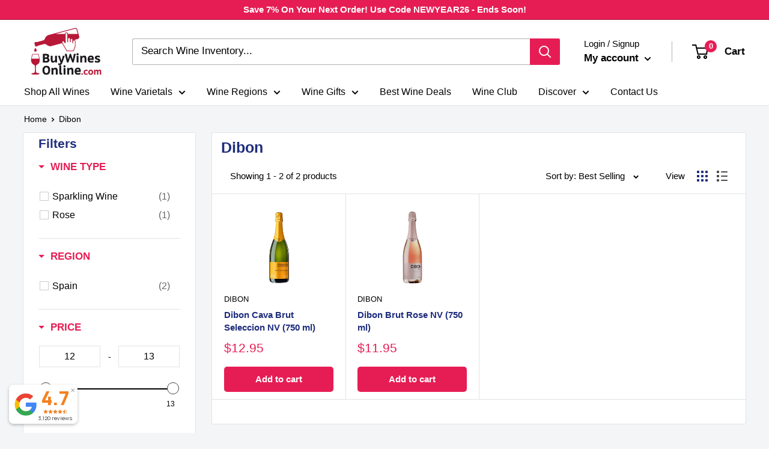

--- FILE ---
content_type: text/html; charset=utf-8
request_url: https://buywinesonline.com/collections/dibon
body_size: 77619
content:
<!doctype html>
<html class="no-js" lang="en">
  <head>
    <!-- Meta Tags -->
    <meta name="uri-translation" content="on">
    <meta charset="utf-8">
    <meta
      name="viewport"
      content="width=device-width, initial-scale=1.0, height=device-height, minimum-scale=1.0, maximum-scale=1.0"
    >
    <meta name="theme-color" content="#e61d54">
    <meta name="google-site-verification" content="44A52MbNnAjMGq45UPvKEu2wsuKO9TT19bPCUXxmeWY">
    <meta name="google-site-verification" content="ti5w-InYl86cHxih68TlG6SAdFmulFWq42EgYzmXGIw">
    <meta name="facebook-domain-verification" content="hz31dvdgy355kbjk9cb3r59l4yrmgn">

        <!-- Microsoft Ads UET Tag -->
<script>(function(w,d,t,r,u){var f,n,i;w[u]=w[u]||[],f=function(){var o={ti:"25073302", enableAutoSpaTracking: true};o.q=w[u],w[u]=new UET(o),w[u].push("pageLoad")},n=d.createElement(t),n.src=r,n.async=1,n.onload=n.onreadystatechange=function(){var s=this.readyState;s&&s!=="loaded"&&s!=="complete"||(f(),n.onload=n.onreadystatechange=null)},i=d.getElementsByTagName(t)[0],i.parentNode.insertBefore(n,i)})(window,document,"script","//bat.bing.com/bat.js","uetq");</script>

    
    <!-- Workaround for Script Tag Issue -->
    <script>
      // empty script tag to work around a platform issue where attributes of first script in file are scrubbed
    </script>

    <!-- Google Analytics and Tag Manager -->
    <script async src="https://www.googletagmanager.com/gtag/js?id=AW-716306498"></script>
    <script>
      window.dataLayer = window.dataLayer || [];
      function gtag(){dataLayer.push(arguments);}
      gtag('js', new Date());
      gtag('config', 'AW-716306498');
    </script>

    <script async src="https://www.googletagmanager.com/gtm.js?id=GTM-MBR4MSR"></script>
    <script>
      (function(w,d,s,l,i){w[l]=w[l]||[];w[l].push({'gtm.start':
      new Date().getTime(),event:'gtm.js'});var f=d.getElementsByTagName(s)[0],
      j=d.createElement(s),dl=l!='dataLayer'?'&l='+l:'';j.async=true;j.src=
      'https://www.googletagmanager.com/gtm.js?id='+i+dl;f.parentNode.insertBefore(j,f);
      })(window,document,'script','dataLayer','GTM-MBR4MSR');
    </script>

    <!-- SEO and Page Metadata --><title>Dibon
</title><link rel="canonical" href="https://buywinesonline.com/collections/dibon"><link rel="shortcut icon" href="//buywinesonline.com/cdn/shop/files/BWO_Favicon_2_96x96.png?v=1707235201" type="image/png"><!-- Performance Optimizations -->
    <link rel="preload" as="style" href="//buywinesonline.com/cdn/shop/t/153/assets/theme.css?v=38718562518377929691753918417">
    <link rel="preconnect" href="https://cdn.shopify.com">
    <link rel="preconnect" href="https://fonts.shopifycdn.com">
    <link rel="dns-prefetch" href="https://ajax.googleapis.com">
    <link rel="dns-prefetch" href="https://maps.googleapis.com">
    <link rel="dns-prefetch" href="https://maps.gstatic.com">

    <!-- Social Media and Custom CSS -->
    <meta property="og:type" content="website">
  <meta property="og:title" content="Dibon">
  <meta property="og:image" content="http://buywinesonline.com/cdn/shop/files/DibonCavaBrutSeleccionNV.jpg?v=1699654987">
  <meta property="og:image:secure_url" content="https://buywinesonline.com/cdn/shop/files/DibonCavaBrutSeleccionNV.jpg?v=1699654987">
  <meta property="og:image:width" content="899">
  <meta property="og:image:height" content="1349"><meta property="og:url" content="https://buywinesonline.com/collections/dibon">
<meta property="og:site_name" content="Buy Wines Online"><meta name="twitter:card" content="summary"><meta name="twitter:title" content="Dibon">
  <meta name="twitter:description" content="">
  <meta name="twitter:image" content="https://buywinesonline.com/cdn/shop/files/DibonCavaBrutSeleccionNV_600x600_crop_center.jpg?v=1699654987">
    <style>
  
  


  
  
  

  :root {
    --default-text-font-size : 15px;
    --base-text-font-size    : 16px;
    --heading-font-family    : Helvetica, Arial, sans-serif;
    --heading-font-weight    : 700;
    --heading-font-style     : normal;
    --text-font-family       : Helvetica, Arial, sans-serif;
    --text-font-weight       : 400;
    --text-font-style        : normal;
    --text-font-bolder-weight: bolder;
    --text-link-decoration   : underline;

    --text-color               : #000000;
    --text-color-rgb           : 0, 0, 0;
    --heading-color            : #1e2d7d;
    --border-color             : #e1e3e4;
    --border-color-rgb         : 225, 227, 228;
    --form-border-color        : #d4d6d8;
    --accent-color             : #e61d54;
    --accent-color-rgb         : 230, 29, 84;
    --link-color               : #00badb;
    --link-color-hover         : #00798e;
    --background               : #f3f5f6;
    --secondary-background     : #ffffff;
    --secondary-background-rgb : 255, 255, 255;
    --accent-background        : rgba(230, 29, 84, 0.08);

    --input-background: #ffffff;

    --error-color       : #ff0000;
    --error-background  : rgba(255, 0, 0, 0.07);
    --success-color     : #00aa00;
    --success-background: rgba(0, 170, 0, 0.11);

    --primary-button-background      : #e61d54;
    --primary-button-background-rgb  : 230, 29, 84;
    --primary-button-text-color      : #ffffff;
    --secondary-button-background    : #1e2d7d;
    --secondary-button-background-rgb: 30, 45, 125;
    --secondary-button-text-color    : #ffffff;

    --header-background      : #ffffff;
    --header-text-color      : #000000;
    --header-light-text-color: #000000;
    --header-border-color    : rgba(0, 0, 0, 0.3);
    --header-accent-color    : #e61d54;

    --footer-background-color:    #f3f5f6;
    --footer-heading-text-color:  #1e2d7d;
    --footer-body-text-color:     #677279;
    --footer-body-text-color-rgb: 103, 114, 121;
    --footer-accent-color:        #00badb;
    --footer-accent-color-rgb:    0, 186, 219;
    --footer-border:              1px solid var(--border-color);
    
    --flickity-arrow-color: #abb1b4;--product-on-sale-accent           : #ee0000;
    --product-on-sale-accent-rgb       : 238, 0, 0;
    --product-on-sale-color            : #ffffff;
    --product-in-stock-color           : #008a00;
    --product-low-stock-color          : #ee0000;
    --product-sold-out-color           : #8a9297;
    --product-custom-label-1-background: #008a00;
    --product-custom-label-1-color     : #ffffff;
    --product-custom-label-2-background: #00a500;
    --product-custom-label-2-color     : #ffffff;
    --product-review-star-color        : #ffbd00;

    --mobile-container-gutter : 20px;
    --desktop-container-gutter: 40px;

    /* Shopify related variables */
    --payment-terms-background-color: #f3f5f6;
  }
</style>

<script>
  // IE11 does not have support for CSS variables, so we have to polyfill them
  if (!(((window || {}).CSS || {}).supports && window.CSS.supports('(--a: 0)'))) {
    const script = document.createElement('script');
    script.type = 'text/javascript';
    script.src = 'https://cdn.jsdelivr.net/npm/css-vars-ponyfill@2';
    script.onload = function() {
      cssVars({});
    };

    document.getElementsByTagName('head')[0].appendChild(script);
  }
</script>


    <script>
  const boostSDAssetFileURL = "\/\/buywinesonline.com\/cdn\/shop\/t\/153\/assets\/boost_sd_assets_file_url.gif?v=13442";
  window.boostSDAssetFileURL = boostSDAssetFileURL;

  if (window.boostSDAppConfig) {
    window.boostSDAppConfig.generalSettings.custom_js_asset_url = "//buywinesonline.com/cdn/shop/t/153/assets/boost-sd-custom.js?v=111603181540343972631730982449";
    window.boostSDAppConfig.generalSettings.custom_css_asset_url = "//buywinesonline.com/cdn/shop/t/153/assets/boost-sd-custom.css?v=111603181540343972631730982449";
  }

  
  window.addEventListener('DOMContentLoaded', async () => {
    
    
      
        window.boostSDFallback = {
          productPerPage: 24,
          products: [{"id":7123271024721,"title":"Dibon Cava Brut Seleccion NV (750 ml)","handle":"dibon-cava-brut-seleccion-nv-750-ml","description":"Dibon Cava Brut Seleccion: Dibon Cava Brut Seleccion is a Spanish sparkling wine, likely from the Catalonia region. It features apple and citrus notes with fine bubbles, perfect for toasting or pairing with tapas.","published_at":"2023-10-26T15:46:43-05:00","created_at":"2023-10-24T15:07:38-05:00","vendor":"Dibon","type":"Sparkling Wine","tags":["1 Case Buy","1 Case Buy - Winebow","Active","Arma","Cava","Google Shopping","Non-Vintage","Non-Vintage Sparkling","Spain","Sparkling Wine"],"price":1295,"price_min":1295,"price_max":1295,"available":true,"price_varies":false,"compare_at_price":null,"compare_at_price_min":0,"compare_at_price_max":0,"compare_at_price_varies":false,"variants":[{"id":40450688024657,"title":"Default Title","option1":"Default Title","option2":null,"option3":null,"sku":"DIBONCAVABRUTSELECCION1C","requires_shipping":true,"taxable":true,"featured_image":null,"available":true,"name":"Dibon Cava Brut Seleccion NV (750 ml)","public_title":null,"options":["Default Title"],"price":1295,"weight":1361,"compare_at_price":null,"inventory_management":"shopify","barcode":"","requires_selling_plan":false,"selling_plan_allocations":[],"quantity_rule":{"min":1,"max":null,"increment":1}}],"images":["\/\/buywinesonline.com\/cdn\/shop\/files\/DibonCavaBrutSeleccionNV.jpg?v=1699654987"],"featured_image":"\/\/buywinesonline.com\/cdn\/shop\/files\/DibonCavaBrutSeleccionNV.jpg?v=1699654987","options":["Title"],"media":[{"alt":null,"id":24931167141969,"position":1,"preview_image":{"aspect_ratio":0.666,"height":1349,"width":899,"src":"\/\/buywinesonline.com\/cdn\/shop\/files\/DibonCavaBrutSeleccionNV.jpg?v=1699654987"},"aspect_ratio":0.666,"height":1349,"media_type":"image","src":"\/\/buywinesonline.com\/cdn\/shop\/files\/DibonCavaBrutSeleccionNV.jpg?v=1699654987","width":899}],"requires_selling_plan":false,"selling_plan_groups":[],"content":"Dibon Cava Brut Seleccion: Dibon Cava Brut Seleccion is a Spanish sparkling wine, likely from the Catalonia region. It features apple and citrus notes with fine bubbles, perfect for toasting or pairing with tapas."},{"id":7125554167889,"title":"Dibon Brut Rose NV (750 ml)","handle":"dibon-brut-rose-nv-750-ml","description":"Dibon Brut Rose NV: Dibon Brut Rose NV is a Spanish sparkling wine known for its elegant bubbles and flavors of red berries, often with a refreshing acidity. It's crafted in the Catalonia region, where the traditional Cava grapes thrive. This sparkling rose is perfect for celebrations or as an aperitif to start any gathering on a festive note.","published_at":"2023-11-09T10:13:56-06:00","created_at":"2023-10-26T15:15:54-05:00","vendor":"Dibon","type":"Rose","tags":["1 Case Buy","1 Case Buy - Winebow","Active","Arma","Google Shopping","Non-Vintage","Non-Vintage Sparkling","Rose","Spain","Sparkling Rose","Sparkling Wine"],"price":1195,"price_min":1195,"price_max":1195,"available":true,"price_varies":false,"compare_at_price":null,"compare_at_price_min":0,"compare_at_price_max":0,"compare_at_price_varies":false,"variants":[{"id":40455908819025,"title":"Default Title","option1":"Default Title","option2":null,"option3":null,"sku":"DIBONBRUTROSE1C","requires_shipping":true,"taxable":true,"featured_image":null,"available":true,"name":"Dibon Brut Rose NV (750 ml)","public_title":null,"options":["Default Title"],"price":1195,"weight":1361,"compare_at_price":null,"inventory_management":"shopify","barcode":null,"requires_selling_plan":false,"selling_plan_allocations":[],"quantity_rule":{"min":1,"max":null,"increment":1}}],"images":["\/\/buywinesonline.com\/cdn\/shop\/files\/DibonBrutRoseNV.jpg?v=1699654982"],"featured_image":"\/\/buywinesonline.com\/cdn\/shop\/files\/DibonBrutRoseNV.jpg?v=1699654982","options":["Title"],"media":[{"alt":null,"id":24931167109201,"position":1,"preview_image":{"aspect_ratio":0.666,"height":1349,"width":899,"src":"\/\/buywinesonline.com\/cdn\/shop\/files\/DibonBrutRoseNV.jpg?v=1699654982"},"aspect_ratio":0.666,"height":1349,"media_type":"image","src":"\/\/buywinesonline.com\/cdn\/shop\/files\/DibonBrutRoseNV.jpg?v=1699654982","width":899}],"requires_selling_plan":false,"selling_plan_groups":[],"content":"Dibon Brut Rose NV: Dibon Brut Rose NV is a Spanish sparkling wine known for its elegant bubbles and flavors of red berries, often with a refreshing acidity. It's crafted in the Catalonia region, where the traditional Cava grapes thrive. This sparkling rose is perfect for celebrations or as an aperitif to start any gathering on a festive note."}],
          collection: {
            title: "Dibon"
          },
          pagination: {"current_offset":0,"current_page":1,"items":2,"page_size":24,"parts":[],"pages":1},
          moneyFormatWithCurrency: "${{amount}} ",
          sortBy: "",
          defaultSortBy: "best-selling",
          sortOptions: [["manual","Featured"],["best-selling","Best selling"],["title-ascending","Alphabetically, A-Z"],["title-descending","Alphabetically, Z-A"],["price-ascending","Price, low to high"],["price-descending","Price, high to low"],["created-ascending","Date, old to new"],["created-descending","Date, new to old"]]
        };
      

    

      const cdn = window.boostSDAppConfig?.api?.cdn || 'https://boost-cdn-prod.bc-solutions.net';

      const script = document.createElement("script");
      script.src = `${cdn}/fallback-theme/1.0.12/boost-sd-fallback-theme.js`;
      script.defer = true;

      document.body.appendChild(script);
    });
</script>

    <script>window.performance && window.performance.mark && window.performance.mark('shopify.content_for_header.start');</script><meta id="shopify-digital-wallet" name="shopify-digital-wallet" content="/11333140561/digital_wallets/dialog">
<meta name="shopify-checkout-api-token" content="e31b13c51449304aa1e57a3d30d557ff">
<link rel="alternate" type="application/atom+xml" title="Feed" href="/collections/dibon.atom" />
<link rel="alternate" type="application/json+oembed" href="https://buywinesonline.com/collections/dibon.oembed">
<script async="async" src="/checkouts/internal/preloads.js?locale=en-US"></script>
<link rel="preconnect" href="https://shop.app" crossorigin="anonymous">
<script async="async" src="https://shop.app/checkouts/internal/preloads.js?locale=en-US&shop_id=11333140561" crossorigin="anonymous"></script>
<script id="apple-pay-shop-capabilities" type="application/json">{"shopId":11333140561,"countryCode":"US","currencyCode":"USD","merchantCapabilities":["supports3DS"],"merchantId":"gid:\/\/shopify\/Shop\/11333140561","merchantName":"Buy Wines Online","requiredBillingContactFields":["postalAddress","email","phone"],"requiredShippingContactFields":["postalAddress","email","phone"],"shippingType":"shipping","supportedNetworks":["visa","masterCard","amex","discover","elo","jcb"],"total":{"type":"pending","label":"Buy Wines Online","amount":"1.00"},"shopifyPaymentsEnabled":true,"supportsSubscriptions":true}</script>
<script id="shopify-features" type="application/json">{"accessToken":"e31b13c51449304aa1e57a3d30d557ff","betas":["rich-media-storefront-analytics"],"domain":"buywinesonline.com","predictiveSearch":true,"shopId":11333140561,"locale":"en"}</script>
<script>var Shopify = Shopify || {};
Shopify.shop = "liquor-on-sale.myshopify.com";
Shopify.locale = "en";
Shopify.currency = {"active":"USD","rate":"1.0"};
Shopify.country = "US";
Shopify.theme = {"name":"ITG of live 07\/11\/2024","id":173788594543,"schema_name":"Warehouse","schema_version":"2.6.6","theme_store_id":871,"role":"main"};
Shopify.theme.handle = "null";
Shopify.theme.style = {"id":null,"handle":null};
Shopify.cdnHost = "buywinesonline.com/cdn";
Shopify.routes = Shopify.routes || {};
Shopify.routes.root = "/";</script>
<script type="module">!function(o){(o.Shopify=o.Shopify||{}).modules=!0}(window);</script>
<script>!function(o){function n(){var o=[];function n(){o.push(Array.prototype.slice.apply(arguments))}return n.q=o,n}var t=o.Shopify=o.Shopify||{};t.loadFeatures=n(),t.autoloadFeatures=n()}(window);</script>
<script>
  window.ShopifyPay = window.ShopifyPay || {};
  window.ShopifyPay.apiHost = "shop.app\/pay";
  window.ShopifyPay.redirectState = null;
</script>
<script id="shop-js-analytics" type="application/json">{"pageType":"collection"}</script>
<script defer="defer" async type="module" src="//buywinesonline.com/cdn/shopifycloud/shop-js/modules/v2/client.init-shop-cart-sync_BApSsMSl.en.esm.js"></script>
<script defer="defer" async type="module" src="//buywinesonline.com/cdn/shopifycloud/shop-js/modules/v2/chunk.common_CBoos6YZ.esm.js"></script>
<script type="module">
  await import("//buywinesonline.com/cdn/shopifycloud/shop-js/modules/v2/client.init-shop-cart-sync_BApSsMSl.en.esm.js");
await import("//buywinesonline.com/cdn/shopifycloud/shop-js/modules/v2/chunk.common_CBoos6YZ.esm.js");

  window.Shopify.SignInWithShop?.initShopCartSync?.({"fedCMEnabled":true,"windoidEnabled":true});

</script>
<script>
  window.Shopify = window.Shopify || {};
  if (!window.Shopify.featureAssets) window.Shopify.featureAssets = {};
  window.Shopify.featureAssets['shop-js'] = {"shop-cart-sync":["modules/v2/client.shop-cart-sync_DJczDl9f.en.esm.js","modules/v2/chunk.common_CBoos6YZ.esm.js"],"init-fed-cm":["modules/v2/client.init-fed-cm_BzwGC0Wi.en.esm.js","modules/v2/chunk.common_CBoos6YZ.esm.js"],"init-windoid":["modules/v2/client.init-windoid_BS26ThXS.en.esm.js","modules/v2/chunk.common_CBoos6YZ.esm.js"],"shop-cash-offers":["modules/v2/client.shop-cash-offers_DthCPNIO.en.esm.js","modules/v2/chunk.common_CBoos6YZ.esm.js","modules/v2/chunk.modal_Bu1hFZFC.esm.js"],"shop-button":["modules/v2/client.shop-button_D_JX508o.en.esm.js","modules/v2/chunk.common_CBoos6YZ.esm.js"],"init-shop-email-lookup-coordinator":["modules/v2/client.init-shop-email-lookup-coordinator_DFwWcvrS.en.esm.js","modules/v2/chunk.common_CBoos6YZ.esm.js"],"shop-toast-manager":["modules/v2/client.shop-toast-manager_tEhgP2F9.en.esm.js","modules/v2/chunk.common_CBoos6YZ.esm.js"],"shop-login-button":["modules/v2/client.shop-login-button_DwLgFT0K.en.esm.js","modules/v2/chunk.common_CBoos6YZ.esm.js","modules/v2/chunk.modal_Bu1hFZFC.esm.js"],"avatar":["modules/v2/client.avatar_BTnouDA3.en.esm.js"],"init-shop-cart-sync":["modules/v2/client.init-shop-cart-sync_BApSsMSl.en.esm.js","modules/v2/chunk.common_CBoos6YZ.esm.js"],"pay-button":["modules/v2/client.pay-button_BuNmcIr_.en.esm.js","modules/v2/chunk.common_CBoos6YZ.esm.js"],"init-shop-for-new-customer-accounts":["modules/v2/client.init-shop-for-new-customer-accounts_DrjXSI53.en.esm.js","modules/v2/client.shop-login-button_DwLgFT0K.en.esm.js","modules/v2/chunk.common_CBoos6YZ.esm.js","modules/v2/chunk.modal_Bu1hFZFC.esm.js"],"init-customer-accounts-sign-up":["modules/v2/client.init-customer-accounts-sign-up_TlVCiykN.en.esm.js","modules/v2/client.shop-login-button_DwLgFT0K.en.esm.js","modules/v2/chunk.common_CBoos6YZ.esm.js","modules/v2/chunk.modal_Bu1hFZFC.esm.js"],"shop-follow-button":["modules/v2/client.shop-follow-button_C5D3XtBb.en.esm.js","modules/v2/chunk.common_CBoos6YZ.esm.js","modules/v2/chunk.modal_Bu1hFZFC.esm.js"],"checkout-modal":["modules/v2/client.checkout-modal_8TC_1FUY.en.esm.js","modules/v2/chunk.common_CBoos6YZ.esm.js","modules/v2/chunk.modal_Bu1hFZFC.esm.js"],"init-customer-accounts":["modules/v2/client.init-customer-accounts_C0Oh2ljF.en.esm.js","modules/v2/client.shop-login-button_DwLgFT0K.en.esm.js","modules/v2/chunk.common_CBoos6YZ.esm.js","modules/v2/chunk.modal_Bu1hFZFC.esm.js"],"lead-capture":["modules/v2/client.lead-capture_Cq0gfm7I.en.esm.js","modules/v2/chunk.common_CBoos6YZ.esm.js","modules/v2/chunk.modal_Bu1hFZFC.esm.js"],"shop-login":["modules/v2/client.shop-login_BmtnoEUo.en.esm.js","modules/v2/chunk.common_CBoos6YZ.esm.js","modules/v2/chunk.modal_Bu1hFZFC.esm.js"],"payment-terms":["modules/v2/client.payment-terms_BHOWV7U_.en.esm.js","modules/v2/chunk.common_CBoos6YZ.esm.js","modules/v2/chunk.modal_Bu1hFZFC.esm.js"]};
</script>
<script>(function() {
  var isLoaded = false;
  function asyncLoad() {
    if (isLoaded) return;
    isLoaded = true;
    var urls = ["https:\/\/chimpstatic.com\/mcjs-connected\/js\/users\/49fe4f70fd46727e392b46a29\/d9898c9145a3d4e4f409185b7.js?shop=liquor-on-sale.myshopify.com","\/\/d1liekpayvooaz.cloudfront.net\/apps\/bouncer\/bouncer.js?shop=liquor-on-sale.myshopify.com","https:\/\/io.dropinblog.com\/js\/shopify.js?shop=liquor-on-sale.myshopify.com","https:\/\/schemaplusfiles.s3.amazonaws.com\/loader.min.js?shop=liquor-on-sale.myshopify.com","https:\/\/static.shareasale.com\/json\/shopify\/shareasale-tracking.js?sasmid=100690\u0026ssmtid=19038\u0026shop=liquor-on-sale.myshopify.com","https:\/\/static.rechargecdn.com\/assets\/js\/widget.min.js?shop=liquor-on-sale.myshopify.com","\/\/backinstock.useamp.com\/widget\/54022_1767158066.js?category=bis\u0026v=6\u0026shop=liquor-on-sale.myshopify.com"];
    for (var i = 0; i < urls.length; i++) {
      var s = document.createElement('script');
      s.type = 'text/javascript';
      s.async = true;
      s.src = urls[i];
      var x = document.getElementsByTagName('script')[0];
      x.parentNode.insertBefore(s, x);
    }
  };
  if(window.attachEvent) {
    window.attachEvent('onload', asyncLoad);
  } else {
    window.addEventListener('load', asyncLoad, false);
  }
})();</script>
<script id="__st">var __st={"a":11333140561,"offset":-21600,"reqid":"c2bafc22-e48b-4cb4-9cd7-371e9209a2c7-1768883482","pageurl":"buywinesonline.com\/collections\/dibon","u":"ff8ef0166e0f","p":"collection","rtyp":"collection","rid":272898752593};</script>
<script>window.ShopifyPaypalV4VisibilityTracking = true;</script>
<script id="captcha-bootstrap">!function(){'use strict';const t='contact',e='account',n='new_comment',o=[[t,t],['blogs',n],['comments',n],[t,'customer']],c=[[e,'customer_login'],[e,'guest_login'],[e,'recover_customer_password'],[e,'create_customer']],r=t=>t.map((([t,e])=>`form[action*='/${t}']:not([data-nocaptcha='true']) input[name='form_type'][value='${e}']`)).join(','),a=t=>()=>t?[...document.querySelectorAll(t)].map((t=>t.form)):[];function s(){const t=[...o],e=r(t);return a(e)}const i='password',u='form_key',d=['recaptcha-v3-token','g-recaptcha-response','h-captcha-response',i],f=()=>{try{return window.sessionStorage}catch{return}},m='__shopify_v',_=t=>t.elements[u];function p(t,e,n=!1){try{const o=window.sessionStorage,c=JSON.parse(o.getItem(e)),{data:r}=function(t){const{data:e,action:n}=t;return t[m]||n?{data:e,action:n}:{data:t,action:n}}(c);for(const[e,n]of Object.entries(r))t.elements[e]&&(t.elements[e].value=n);n&&o.removeItem(e)}catch(o){console.error('form repopulation failed',{error:o})}}const l='form_type',E='cptcha';function T(t){t.dataset[E]=!0}const w=window,h=w.document,L='Shopify',v='ce_forms',y='captcha';let A=!1;((t,e)=>{const n=(g='f06e6c50-85a8-45c8-87d0-21a2b65856fe',I='https://cdn.shopify.com/shopifycloud/storefront-forms-hcaptcha/ce_storefront_forms_captcha_hcaptcha.v1.5.2.iife.js',D={infoText:'Protected by hCaptcha',privacyText:'Privacy',termsText:'Terms'},(t,e,n)=>{const o=w[L][v],c=o.bindForm;if(c)return c(t,g,e,D).then(n);var r;o.q.push([[t,g,e,D],n]),r=I,A||(h.body.append(Object.assign(h.createElement('script'),{id:'captcha-provider',async:!0,src:r})),A=!0)});var g,I,D;w[L]=w[L]||{},w[L][v]=w[L][v]||{},w[L][v].q=[],w[L][y]=w[L][y]||{},w[L][y].protect=function(t,e){n(t,void 0,e),T(t)},Object.freeze(w[L][y]),function(t,e,n,w,h,L){const[v,y,A,g]=function(t,e,n){const i=e?o:[],u=t?c:[],d=[...i,...u],f=r(d),m=r(i),_=r(d.filter((([t,e])=>n.includes(e))));return[a(f),a(m),a(_),s()]}(w,h,L),I=t=>{const e=t.target;return e instanceof HTMLFormElement?e:e&&e.form},D=t=>v().includes(t);t.addEventListener('submit',(t=>{const e=I(t);if(!e)return;const n=D(e)&&!e.dataset.hcaptchaBound&&!e.dataset.recaptchaBound,o=_(e),c=g().includes(e)&&(!o||!o.value);(n||c)&&t.preventDefault(),c&&!n&&(function(t){try{if(!f())return;!function(t){const e=f();if(!e)return;const n=_(t);if(!n)return;const o=n.value;o&&e.removeItem(o)}(t);const e=Array.from(Array(32),(()=>Math.random().toString(36)[2])).join('');!function(t,e){_(t)||t.append(Object.assign(document.createElement('input'),{type:'hidden',name:u})),t.elements[u].value=e}(t,e),function(t,e){const n=f();if(!n)return;const o=[...t.querySelectorAll(`input[type='${i}']`)].map((({name:t})=>t)),c=[...d,...o],r={};for(const[a,s]of new FormData(t).entries())c.includes(a)||(r[a]=s);n.setItem(e,JSON.stringify({[m]:1,action:t.action,data:r}))}(t,e)}catch(e){console.error('failed to persist form',e)}}(e),e.submit())}));const S=(t,e)=>{t&&!t.dataset[E]&&(n(t,e.some((e=>e===t))),T(t))};for(const o of['focusin','change'])t.addEventListener(o,(t=>{const e=I(t);D(e)&&S(e,y())}));const B=e.get('form_key'),M=e.get(l),P=B&&M;t.addEventListener('DOMContentLoaded',(()=>{const t=y();if(P)for(const e of t)e.elements[l].value===M&&p(e,B);[...new Set([...A(),...v().filter((t=>'true'===t.dataset.shopifyCaptcha))])].forEach((e=>S(e,t)))}))}(h,new URLSearchParams(w.location.search),n,t,e,['guest_login'])})(!0,!0)}();</script>
<script integrity="sha256-4kQ18oKyAcykRKYeNunJcIwy7WH5gtpwJnB7kiuLZ1E=" data-source-attribution="shopify.loadfeatures" defer="defer" src="//buywinesonline.com/cdn/shopifycloud/storefront/assets/storefront/load_feature-a0a9edcb.js" crossorigin="anonymous"></script>
<script crossorigin="anonymous" defer="defer" src="//buywinesonline.com/cdn/shopifycloud/storefront/assets/shopify_pay/storefront-65b4c6d7.js?v=20250812"></script>
<script data-source-attribution="shopify.dynamic_checkout.dynamic.init">var Shopify=Shopify||{};Shopify.PaymentButton=Shopify.PaymentButton||{isStorefrontPortableWallets:!0,init:function(){window.Shopify.PaymentButton.init=function(){};var t=document.createElement("script");t.src="https://buywinesonline.com/cdn/shopifycloud/portable-wallets/latest/portable-wallets.en.js",t.type="module",document.head.appendChild(t)}};
</script>
<script data-source-attribution="shopify.dynamic_checkout.buyer_consent">
  function portableWalletsHideBuyerConsent(e){var t=document.getElementById("shopify-buyer-consent"),n=document.getElementById("shopify-subscription-policy-button");t&&n&&(t.classList.add("hidden"),t.setAttribute("aria-hidden","true"),n.removeEventListener("click",e))}function portableWalletsShowBuyerConsent(e){var t=document.getElementById("shopify-buyer-consent"),n=document.getElementById("shopify-subscription-policy-button");t&&n&&(t.classList.remove("hidden"),t.removeAttribute("aria-hidden"),n.addEventListener("click",e))}window.Shopify?.PaymentButton&&(window.Shopify.PaymentButton.hideBuyerConsent=portableWalletsHideBuyerConsent,window.Shopify.PaymentButton.showBuyerConsent=portableWalletsShowBuyerConsent);
</script>
<script data-source-attribution="shopify.dynamic_checkout.cart.bootstrap">document.addEventListener("DOMContentLoaded",(function(){function t(){return document.querySelector("shopify-accelerated-checkout-cart, shopify-accelerated-checkout")}if(t())Shopify.PaymentButton.init();else{new MutationObserver((function(e,n){t()&&(Shopify.PaymentButton.init(),n.disconnect())})).observe(document.body,{childList:!0,subtree:!0})}}));
</script>
<link id="shopify-accelerated-checkout-styles" rel="stylesheet" media="screen" href="https://buywinesonline.com/cdn/shopifycloud/portable-wallets/latest/accelerated-checkout-backwards-compat.css" crossorigin="anonymous">
<style id="shopify-accelerated-checkout-cart">
        #shopify-buyer-consent {
  margin-top: 1em;
  display: inline-block;
  width: 100%;
}

#shopify-buyer-consent.hidden {
  display: none;
}

#shopify-subscription-policy-button {
  background: none;
  border: none;
  padding: 0;
  text-decoration: underline;
  font-size: inherit;
  cursor: pointer;
}

#shopify-subscription-policy-button::before {
  box-shadow: none;
}

      </style>

<script>window.performance && window.performance.mark && window.performance.mark('shopify.content_for_header.end');</script>

    <link rel="stylesheet" href="//buywinesonline.com/cdn/shop/t/153/assets/theme.css?v=38718562518377929691753918417">
    <link rel="stylesheet" href="//buywinesonline.com/cdn/shop/t/153/assets/custom.css?v=119738044346819241561731692189">

    <!-- Microdata Schema -->
    


  <script defer type="application/ld+json">
  {
    "@context": "http://schema.org",
    "@type": "BreadcrumbList",
  "itemListElement": [{
      "@type": "ListItem",
      "position": 1,
      "name": "Home",
      "item": "https://buywinesonline.com"
    },{
          "@type": "ListItem",
          "position": 2,
          "name": "Dibon",
          "item": "https://buywinesonline.com/collections/dibon"
        }]
  }
  </script>

  <!-- BEGIN app block: shopify://apps/judge-me-reviews/blocks/judgeme_core/61ccd3b1-a9f2-4160-9fe9-4fec8413e5d8 --><!-- Start of Judge.me Core -->






<link rel="dns-prefetch" href="https://cdnwidget.judge.me">
<link rel="dns-prefetch" href="https://cdn.judge.me">
<link rel="dns-prefetch" href="https://cdn1.judge.me">
<link rel="dns-prefetch" href="https://api.judge.me">

<script data-cfasync='false' class='jdgm-settings-script'>window.jdgmSettings={"pagination":5,"disable_web_reviews":false,"badge_no_review_text":"No reviews","badge_n_reviews_text":"{{ n }} review/reviews","badge_star_color":"#FFD700","hide_badge_preview_if_no_reviews":false,"badge_hide_text":false,"enforce_center_preview_badge":false,"widget_title":"Customer Reviews (May Contain Past Vintages)","widget_open_form_text":"Write a review","widget_close_form_text":"Cancel review","widget_refresh_page_text":"Refresh page","widget_summary_text":"Based on {{ number_of_reviews }} review/reviews","widget_no_review_text":"Be the first to write a review","widget_name_field_text":"Display name","widget_verified_name_field_text":"Verified Name (public)","widget_name_placeholder_text":"Display name","widget_required_field_error_text":"This field is required.","widget_email_field_text":"Email address","widget_verified_email_field_text":"Verified Email (private, can not be edited)","widget_email_placeholder_text":"Your email address","widget_email_field_error_text":"Please enter a valid email address.","widget_rating_field_text":"Rating","widget_review_title_field_text":"Review Title","widget_review_title_placeholder_text":"Give your review a title","widget_review_body_field_text":"Review content","widget_review_body_placeholder_text":"Start writing here...","widget_pictures_field_text":"Picture/Video (optional)","widget_submit_review_text":"Submit Review","widget_submit_verified_review_text":"Submit Verified Review","widget_submit_success_msg_with_auto_publish":"Thank you! Please refresh the page in a few moments to see your review. You can remove or edit your review by logging into \u003ca href='https://judge.me/login' target='_blank' rel='nofollow noopener'\u003eJudge.me\u003c/a\u003e","widget_submit_success_msg_no_auto_publish":"Thank you! Your review will be published as soon as it is approved by the shop admin. You can remove or edit your review by logging into \u003ca href='https://judge.me/login' target='_blank' rel='nofollow noopener'\u003eJudge.me\u003c/a\u003e","widget_show_default_reviews_out_of_total_text":"Showing {{ n_reviews_shown }} out of {{ n_reviews }} reviews.","widget_show_all_link_text":"Show all","widget_show_less_link_text":"Show less","widget_author_said_text":"{{ reviewer_name }} said:","widget_days_text":"{{ n }} days ago","widget_weeks_text":"{{ n }} week/weeks ago","widget_months_text":"{{ n }} month/months ago","widget_years_text":"{{ n }} year/years ago","widget_yesterday_text":"Yesterday","widget_today_text":"Today","widget_replied_text":"\u003e\u003e {{ shop_name }} replied:","widget_read_more_text":"Read more","widget_reviewer_name_as_initial":"last_initial","widget_rating_filter_color":"#E61D54","widget_rating_filter_see_all_text":"See all reviews","widget_sorting_most_recent_text":"Most Recent","widget_sorting_highest_rating_text":"Highest Rating","widget_sorting_lowest_rating_text":"Lowest Rating","widget_sorting_with_pictures_text":"Only Pictures","widget_sorting_most_helpful_text":"Most Helpful","widget_open_question_form_text":"Ask a question","widget_reviews_subtab_text":"Reviews","widget_questions_subtab_text":"Questions","widget_question_label_text":"Question","widget_answer_label_text":"Answer","widget_question_placeholder_text":"Write your question here","widget_submit_question_text":"Submit Question","widget_question_submit_success_text":"Thank you for your question! We will notify you once it gets answered.","widget_star_color":"#FFD700","verified_badge_text":"Verified","verified_badge_bg_color":"","verified_badge_text_color":"","verified_badge_placement":"left-of-reviewer-name","widget_review_max_height":"","widget_hide_border":false,"widget_social_share":false,"widget_thumb":false,"widget_review_location_show":false,"widget_location_format":"","all_reviews_include_out_of_store_products":true,"all_reviews_out_of_store_text":"(out of store)","all_reviews_pagination":100,"all_reviews_product_name_prefix_text":"about","enable_review_pictures":false,"enable_question_anwser":false,"widget_theme":"default","review_date_format":"mm/dd/yyyy","default_sort_method":"most-recent","widget_product_reviews_subtab_text":"Product Reviews","widget_shop_reviews_subtab_text":"Shop Reviews","widget_other_products_reviews_text":"Reviews for other products","widget_store_reviews_subtab_text":"Store reviews","widget_no_store_reviews_text":"This store hasn't received any reviews yet","widget_web_restriction_product_reviews_text":"This product hasn't received any reviews yet","widget_no_items_text":"No items found","widget_show_more_text":"Show more","widget_write_a_store_review_text":"Write a Store Review","widget_other_languages_heading":"Reviews in Other Languages","widget_translate_review_text":"Translate review to {{ language }}","widget_translating_review_text":"Translating...","widget_show_original_translation_text":"Show original ({{ language }})","widget_translate_review_failed_text":"Review couldn't be translated.","widget_translate_review_retry_text":"Retry","widget_translate_review_try_again_later_text":"Try again later","show_product_url_for_grouped_product":false,"widget_sorting_pictures_first_text":"Pictures First","show_pictures_on_all_rev_page_mobile":false,"show_pictures_on_all_rev_page_desktop":false,"floating_tab_hide_mobile_install_preference":false,"floating_tab_button_name":"★ Reviews","floating_tab_title":"Let customers speak for us","floating_tab_button_color":"","floating_tab_button_background_color":"","floating_tab_url":"","floating_tab_url_enabled":false,"floating_tab_tab_style":"text","all_reviews_text_badge_text":"Customers rate us {{ shop.metafields.judgeme.all_reviews_rating | round: 1 }}/5 based on {{ shop.metafields.judgeme.all_reviews_count }} reviews.","all_reviews_text_badge_text_branded_style":"{{ shop.metafields.judgeme.all_reviews_rating | round: 1 }} out of 5 stars based on {{ shop.metafields.judgeme.all_reviews_count }} reviews","is_all_reviews_text_badge_a_link":false,"show_stars_for_all_reviews_text_badge":false,"all_reviews_text_badge_url":"","all_reviews_text_style":"branded","all_reviews_text_color_style":"judgeme_brand_color","all_reviews_text_color":"#108474","all_reviews_text_show_jm_brand":false,"featured_carousel_show_header":true,"featured_carousel_title":"Let customers speak for us","testimonials_carousel_title":"Customers are saying","videos_carousel_title":"Real customer stories","cards_carousel_title":"Customers are saying","featured_carousel_count_text":"from {{ n }} reviews","featured_carousel_add_link_to_all_reviews_page":false,"featured_carousel_url":"","featured_carousel_show_images":true,"featured_carousel_autoslide_interval":5,"featured_carousel_arrows_on_the_sides":false,"featured_carousel_height":250,"featured_carousel_width":80,"featured_carousel_image_size":0,"featured_carousel_image_height":250,"featured_carousel_arrow_color":"#eeeeee","verified_count_badge_style":"branded","verified_count_badge_orientation":"horizontal","verified_count_badge_color_style":"judgeme_brand_color","verified_count_badge_color":"#108474","is_verified_count_badge_a_link":false,"verified_count_badge_url":"","verified_count_badge_show_jm_brand":true,"widget_rating_preset_default":5,"widget_first_sub_tab":"product-reviews","widget_show_histogram":true,"widget_histogram_use_custom_color":true,"widget_pagination_use_custom_color":true,"widget_star_use_custom_color":true,"widget_verified_badge_use_custom_color":false,"widget_write_review_use_custom_color":false,"picture_reminder_submit_button":"Upload Pictures","enable_review_videos":false,"mute_video_by_default":false,"widget_sorting_videos_first_text":"Videos First","widget_review_pending_text":"Pending","featured_carousel_items_for_large_screen":3,"social_share_options_order":"Facebook,Twitter","remove_microdata_snippet":true,"disable_json_ld":false,"enable_json_ld_products":false,"preview_badge_show_question_text":false,"preview_badge_no_question_text":"No questions","preview_badge_n_question_text":"{{ number_of_questions }} question/questions","qa_badge_show_icon":false,"qa_badge_position":"same-row","remove_judgeme_branding":true,"widget_add_search_bar":false,"widget_search_bar_placeholder":"Search","widget_sorting_verified_only_text":"Verified only","featured_carousel_theme":"default","featured_carousel_show_rating":true,"featured_carousel_show_title":true,"featured_carousel_show_body":true,"featured_carousel_show_date":false,"featured_carousel_show_reviewer":true,"featured_carousel_show_product":false,"featured_carousel_header_background_color":"#108474","featured_carousel_header_text_color":"#ffffff","featured_carousel_name_product_separator":"reviewed","featured_carousel_full_star_background":"#108474","featured_carousel_empty_star_background":"#dadada","featured_carousel_vertical_theme_background":"#f9fafb","featured_carousel_verified_badge_enable":true,"featured_carousel_verified_badge_color":"#108474","featured_carousel_border_style":"round","featured_carousel_review_line_length_limit":3,"featured_carousel_more_reviews_button_text":"Read more reviews","featured_carousel_view_product_button_text":"View product","all_reviews_page_load_reviews_on":"scroll","all_reviews_page_load_more_text":"Load More Reviews","disable_fb_tab_reviews":false,"enable_ajax_cdn_cache":false,"widget_advanced_speed_features":5,"widget_public_name_text":"displayed publicly like","default_reviewer_name":"John Smith","default_reviewer_name_has_non_latin":true,"widget_reviewer_anonymous":"Anonymous","medals_widget_title":"Judge.me Review Medals","medals_widget_background_color":"#f9fafb","medals_widget_position":"footer_all_pages","medals_widget_border_color":"#f9fafb","medals_widget_verified_text_position":"left","medals_widget_use_monochromatic_version":false,"medals_widget_elements_color":"#108474","show_reviewer_avatar":false,"widget_invalid_yt_video_url_error_text":"Not a YouTube video URL","widget_max_length_field_error_text":"Please enter no more than {0} characters.","widget_show_country_flag":false,"widget_show_collected_via_shop_app":true,"widget_verified_by_shop_badge_style":"light","widget_verified_by_shop_text":"Verified by Shop","widget_show_photo_gallery":false,"widget_load_with_code_splitting":true,"widget_ugc_install_preference":false,"widget_ugc_title":"Made by us, Shared by you","widget_ugc_subtitle":"Tag us to see your picture featured in our page","widget_ugc_arrows_color":"#ffffff","widget_ugc_primary_button_text":"Buy Now","widget_ugc_primary_button_background_color":"#108474","widget_ugc_primary_button_text_color":"#ffffff","widget_ugc_primary_button_border_width":"0","widget_ugc_primary_button_border_style":"none","widget_ugc_primary_button_border_color":"#108474","widget_ugc_primary_button_border_radius":"25","widget_ugc_secondary_button_text":"Load More","widget_ugc_secondary_button_background_color":"#ffffff","widget_ugc_secondary_button_text_color":"#108474","widget_ugc_secondary_button_border_width":"2","widget_ugc_secondary_button_border_style":"solid","widget_ugc_secondary_button_border_color":"#108474","widget_ugc_secondary_button_border_radius":"25","widget_ugc_reviews_button_text":"View Reviews","widget_ugc_reviews_button_background_color":"#ffffff","widget_ugc_reviews_button_text_color":"#108474","widget_ugc_reviews_button_border_width":"2","widget_ugc_reviews_button_border_style":"solid","widget_ugc_reviews_button_border_color":"#108474","widget_ugc_reviews_button_border_radius":"25","widget_ugc_reviews_button_link_to":"judgeme-reviews-page","widget_ugc_show_post_date":true,"widget_ugc_max_width":"800","widget_rating_metafield_value_type":true,"widget_primary_color":"#E61D54","widget_enable_secondary_color":false,"widget_secondary_color":"#edf5f5","widget_summary_average_rating_text":"{{ average_rating }} out of 5","widget_media_grid_title":"Customer photos \u0026 videos","widget_media_grid_see_more_text":"See more","widget_round_style":true,"widget_show_product_medals":false,"widget_verified_by_judgeme_text":"Verified by Judge.me","widget_show_store_medals":false,"widget_verified_by_judgeme_text_in_store_medals":"Verified by Judge.me","widget_media_field_exceed_quantity_message":"Sorry, we can only accept {{ max_media }} for one review.","widget_media_field_exceed_limit_message":"{{ file_name }} is too large, please select a {{ media_type }} less than {{ size_limit }}MB.","widget_review_submitted_text":"Review Submitted!","widget_question_submitted_text":"Question Submitted!","widget_close_form_text_question":"Cancel","widget_write_your_answer_here_text":"Write your answer here","widget_enabled_branded_link":true,"widget_show_collected_by_judgeme":false,"widget_reviewer_name_color":"","widget_write_review_text_color":"","widget_write_review_bg_color":"","widget_collected_by_judgeme_text":"collected by Judge.me","widget_pagination_type":"standard","widget_load_more_text":"Load More","widget_load_more_color":"#E61D54","widget_full_review_text":"Full Review","widget_read_more_reviews_text":"Read More Reviews","widget_read_questions_text":"Read Questions","widget_questions_and_answers_text":"Questions \u0026 Answers","widget_verified_by_text":"Verified by","widget_verified_text":"Verified","widget_number_of_reviews_text":"{{ number_of_reviews }} reviews","widget_back_button_text":"Back","widget_next_button_text":"Next","widget_custom_forms_filter_button":"Filters","custom_forms_style":"horizontal","widget_show_review_information":false,"how_reviews_are_collected":"How reviews are collected?","widget_show_review_keywords":false,"widget_gdpr_statement":"How we use your data: We'll only contact you about the review you left, and only if necessary. By submitting your review, you agree to Judge.me's \u003ca href='https://judge.me/terms' target='_blank' rel='nofollow noopener'\u003eterms\u003c/a\u003e, \u003ca href='https://judge.me/privacy' target='_blank' rel='nofollow noopener'\u003eprivacy\u003c/a\u003e and \u003ca href='https://judge.me/content-policy' target='_blank' rel='nofollow noopener'\u003econtent\u003c/a\u003e policies.","widget_multilingual_sorting_enabled":false,"widget_translate_review_content_enabled":false,"widget_translate_review_content_method":"manual","popup_widget_review_selection":"automatically_with_pictures","popup_widget_round_border_style":true,"popup_widget_show_title":true,"popup_widget_show_body":true,"popup_widget_show_reviewer":false,"popup_widget_show_product":true,"popup_widget_show_pictures":true,"popup_widget_use_review_picture":true,"popup_widget_show_on_home_page":true,"popup_widget_show_on_product_page":true,"popup_widget_show_on_collection_page":true,"popup_widget_show_on_cart_page":true,"popup_widget_position":"bottom_left","popup_widget_first_review_delay":5,"popup_widget_duration":5,"popup_widget_interval":5,"popup_widget_review_count":5,"popup_widget_hide_on_mobile":true,"review_snippet_widget_round_border_style":true,"review_snippet_widget_card_color":"#FFFFFF","review_snippet_widget_slider_arrows_background_color":"#FFFFFF","review_snippet_widget_slider_arrows_color":"#000000","review_snippet_widget_star_color":"#108474","show_product_variant":false,"all_reviews_product_variant_label_text":"Variant: ","widget_show_verified_branding":false,"widget_ai_summary_title":"Customers say","widget_ai_summary_disclaimer":"AI-powered review summary based on recent customer reviews","widget_show_ai_summary":false,"widget_show_ai_summary_bg":false,"widget_show_review_title_input":true,"redirect_reviewers_invited_via_email":"review_widget","request_store_review_after_product_review":false,"request_review_other_products_in_order":false,"review_form_color_scheme":"default","review_form_corner_style":"square","review_form_star_color":{},"review_form_text_color":"#333333","review_form_background_color":"#ffffff","review_form_field_background_color":"#fafafa","review_form_button_color":{},"review_form_button_text_color":"#ffffff","review_form_modal_overlay_color":"#000000","review_content_screen_title_text":"How would you rate this product?","review_content_introduction_text":"We would love it if you would share a bit about your experience.","store_review_form_title_text":"How would you rate this store?","store_review_form_introduction_text":"We would love it if you would share a bit about your experience.","show_review_guidance_text":true,"one_star_review_guidance_text":"Poor","five_star_review_guidance_text":"Great","customer_information_screen_title_text":"About you","customer_information_introduction_text":"Please tell us more about you.","custom_questions_screen_title_text":"Your experience in more detail","custom_questions_introduction_text":"Here are a few questions to help us understand more about your experience.","review_submitted_screen_title_text":"Thanks for your review!","review_submitted_screen_thank_you_text":"We are processing it and it will appear on the store soon.","review_submitted_screen_email_verification_text":"Please confirm your email by clicking the link we just sent you. This helps us keep reviews authentic.","review_submitted_request_store_review_text":"Would you like to share your experience of shopping with us?","review_submitted_review_other_products_text":"Would you like to review these products?","store_review_screen_title_text":"Would you like to share your experience of shopping with us?","store_review_introduction_text":"We value your feedback and use it to improve. Please share any thoughts or suggestions you have.","reviewer_media_screen_title_picture_text":"Share a picture","reviewer_media_introduction_picture_text":"Upload a photo to support your review.","reviewer_media_screen_title_video_text":"Share a video","reviewer_media_introduction_video_text":"Upload a video to support your review.","reviewer_media_screen_title_picture_or_video_text":"Share a picture or video","reviewer_media_introduction_picture_or_video_text":"Upload a photo or video to support your review.","reviewer_media_youtube_url_text":"Paste your Youtube URL here","advanced_settings_next_step_button_text":"Next","advanced_settings_close_review_button_text":"Close","modal_write_review_flow":false,"write_review_flow_required_text":"Required","write_review_flow_privacy_message_text":"We respect your privacy.","write_review_flow_anonymous_text":"Post review as anonymous","write_review_flow_visibility_text":"This won't be visible to other customers.","write_review_flow_multiple_selection_help_text":"Select as many as you like","write_review_flow_single_selection_help_text":"Select one option","write_review_flow_required_field_error_text":"This field is required","write_review_flow_invalid_email_error_text":"Please enter a valid email address","write_review_flow_max_length_error_text":"Max. {{ max_length }} characters.","write_review_flow_media_upload_text":"\u003cb\u003eClick to upload\u003c/b\u003e or drag and drop","write_review_flow_gdpr_statement":"We'll only contact you about your review if necessary. By submitting your review, you agree to our \u003ca href='https://judge.me/terms' target='_blank' rel='nofollow noopener'\u003eterms and conditions\u003c/a\u003e and \u003ca href='https://judge.me/privacy' target='_blank' rel='nofollow noopener'\u003eprivacy policy\u003c/a\u003e.","rating_only_reviews_enabled":false,"show_negative_reviews_help_screen":false,"new_review_flow_help_screen_rating_threshold":3,"negative_review_resolution_screen_title_text":"Tell us more","negative_review_resolution_text":"Your experience matters to us. If there were issues with your purchase, we're here to help. Feel free to reach out to us, we'd love the opportunity to make things right.","negative_review_resolution_button_text":"Contact us","negative_review_resolution_proceed_with_review_text":"Leave a review","negative_review_resolution_subject":"Issue with purchase from {{ shop_name }}.{{ order_name }}","preview_badge_collection_page_install_status":false,"widget_review_custom_css":"","preview_badge_custom_css":"","preview_badge_stars_count":"5-stars","featured_carousel_custom_css":"","floating_tab_custom_css":"","all_reviews_widget_custom_css":"","medals_widget_custom_css":"","verified_badge_custom_css":"","all_reviews_text_custom_css":"","transparency_badges_collected_via_store_invite":false,"transparency_badges_from_another_provider":false,"transparency_badges_collected_from_store_visitor":false,"transparency_badges_collected_by_verified_review_provider":false,"transparency_badges_earned_reward":false,"transparency_badges_collected_via_store_invite_text":"Review collected via store invitation","transparency_badges_from_another_provider_text":"Review collected from another provider","transparency_badges_collected_from_store_visitor_text":"Review collected from a store visitor","transparency_badges_written_in_google_text":"Review written in Google","transparency_badges_written_in_etsy_text":"Review written in Etsy","transparency_badges_written_in_shop_app_text":"Review written in Shop App","transparency_badges_earned_reward_text":"Review earned a reward for future purchase","product_review_widget_per_page":10,"widget_store_review_label_text":"Review about the store","checkout_comment_extension_title_on_product_page":"Customer Comments","checkout_comment_extension_num_latest_comment_show":5,"checkout_comment_extension_format":"name_and_timestamp","checkout_comment_customer_name":"last_initial","checkout_comment_comment_notification":true,"preview_badge_collection_page_install_preference":false,"preview_badge_home_page_install_preference":false,"preview_badge_product_page_install_preference":false,"review_widget_install_preference":"","review_carousel_install_preference":false,"floating_reviews_tab_install_preference":"none","verified_reviews_count_badge_install_preference":false,"all_reviews_text_install_preference":false,"review_widget_best_location":false,"judgeme_medals_install_preference":false,"review_widget_revamp_enabled":false,"review_widget_qna_enabled":false,"review_widget_header_theme":"minimal","review_widget_widget_title_enabled":true,"review_widget_header_text_size":"medium","review_widget_header_text_weight":"regular","review_widget_average_rating_style":"compact","review_widget_bar_chart_enabled":true,"review_widget_bar_chart_type":"numbers","review_widget_bar_chart_style":"standard","review_widget_expanded_media_gallery_enabled":false,"review_widget_reviews_section_theme":"standard","review_widget_image_style":"thumbnails","review_widget_review_image_ratio":"square","review_widget_stars_size":"medium","review_widget_verified_badge":"standard_text","review_widget_review_title_text_size":"medium","review_widget_review_text_size":"medium","review_widget_review_text_length":"medium","review_widget_number_of_columns_desktop":3,"review_widget_carousel_transition_speed":5,"review_widget_custom_questions_answers_display":"always","review_widget_button_text_color":"#FFFFFF","review_widget_text_color":"#000000","review_widget_lighter_text_color":"#7B7B7B","review_widget_corner_styling":"soft","review_widget_review_word_singular":"review","review_widget_review_word_plural":"reviews","review_widget_voting_label":"Helpful?","review_widget_shop_reply_label":"Reply from {{ shop_name }}:","review_widget_filters_title":"Filters","qna_widget_question_word_singular":"Question","qna_widget_question_word_plural":"Questions","qna_widget_answer_reply_label":"Answer from {{ answerer_name }}:","qna_content_screen_title_text":"Ask a question about this product","qna_widget_question_required_field_error_text":"Please enter your question.","qna_widget_flow_gdpr_statement":"We'll only contact you about your question if necessary. By submitting your question, you agree to our \u003ca href='https://judge.me/terms' target='_blank' rel='nofollow noopener'\u003eterms and conditions\u003c/a\u003e and \u003ca href='https://judge.me/privacy' target='_blank' rel='nofollow noopener'\u003eprivacy policy\u003c/a\u003e.","qna_widget_question_submitted_text":"Thanks for your question!","qna_widget_close_form_text_question":"Close","qna_widget_question_submit_success_text":"We’ll notify you by email when your question is answered.","all_reviews_widget_v2025_enabled":false,"all_reviews_widget_v2025_header_theme":"default","all_reviews_widget_v2025_widget_title_enabled":true,"all_reviews_widget_v2025_header_text_size":"medium","all_reviews_widget_v2025_header_text_weight":"regular","all_reviews_widget_v2025_average_rating_style":"compact","all_reviews_widget_v2025_bar_chart_enabled":true,"all_reviews_widget_v2025_bar_chart_type":"numbers","all_reviews_widget_v2025_bar_chart_style":"standard","all_reviews_widget_v2025_expanded_media_gallery_enabled":false,"all_reviews_widget_v2025_show_store_medals":true,"all_reviews_widget_v2025_show_photo_gallery":true,"all_reviews_widget_v2025_show_review_keywords":false,"all_reviews_widget_v2025_show_ai_summary":false,"all_reviews_widget_v2025_show_ai_summary_bg":false,"all_reviews_widget_v2025_add_search_bar":false,"all_reviews_widget_v2025_default_sort_method":"most-recent","all_reviews_widget_v2025_reviews_per_page":10,"all_reviews_widget_v2025_reviews_section_theme":"default","all_reviews_widget_v2025_image_style":"thumbnails","all_reviews_widget_v2025_review_image_ratio":"square","all_reviews_widget_v2025_stars_size":"medium","all_reviews_widget_v2025_verified_badge":"bold_badge","all_reviews_widget_v2025_review_title_text_size":"medium","all_reviews_widget_v2025_review_text_size":"medium","all_reviews_widget_v2025_review_text_length":"medium","all_reviews_widget_v2025_number_of_columns_desktop":3,"all_reviews_widget_v2025_carousel_transition_speed":5,"all_reviews_widget_v2025_custom_questions_answers_display":"always","all_reviews_widget_v2025_show_product_variant":false,"all_reviews_widget_v2025_show_reviewer_avatar":true,"all_reviews_widget_v2025_reviewer_name_as_initial":"","all_reviews_widget_v2025_review_location_show":false,"all_reviews_widget_v2025_location_format":"","all_reviews_widget_v2025_show_country_flag":false,"all_reviews_widget_v2025_verified_by_shop_badge_style":"light","all_reviews_widget_v2025_social_share":false,"all_reviews_widget_v2025_social_share_options_order":"Facebook,Twitter,LinkedIn,Pinterest","all_reviews_widget_v2025_pagination_type":"standard","all_reviews_widget_v2025_button_text_color":"#FFFFFF","all_reviews_widget_v2025_text_color":"#000000","all_reviews_widget_v2025_lighter_text_color":"#7B7B7B","all_reviews_widget_v2025_corner_styling":"soft","all_reviews_widget_v2025_title":"Customer reviews","all_reviews_widget_v2025_ai_summary_title":"Customers say about this store","all_reviews_widget_v2025_no_review_text":"Be the first to write a review","platform":"shopify","branding_url":"https://app.judge.me/reviews/stores/buywinesonline.com","branding_text":"Powered by Judge.me","locale":"en","reply_name":"Buy Wines Online","widget_version":"3.0","footer":true,"autopublish":true,"review_dates":false,"enable_custom_form":false,"shop_use_review_site":true,"shop_locale":"en","enable_multi_locales_translations":false,"show_review_title_input":true,"review_verification_email_status":"never","can_be_branded":true,"reply_name_text":"Buy Wines Online"};</script> <style class='jdgm-settings-style'>.jdgm-xx{left:0}:root{--jdgm-primary-color: #E61D54;--jdgm-secondary-color: rgba(230,29,84,0.1);--jdgm-star-color: gold;--jdgm-write-review-text-color: white;--jdgm-write-review-bg-color: #E61D54;--jdgm-paginate-color: #E61D54;--jdgm-border-radius: 10;--jdgm-reviewer-name-color: #E61D54}.jdgm-histogram__bar-content{background-color:#E61D54}.jdgm-rev[data-verified-buyer=true] .jdgm-rev__icon.jdgm-rev__icon:after,.jdgm-rev__buyer-badge.jdgm-rev__buyer-badge{color:white;background-color:#E61D54}.jdgm-review-widget--small .jdgm-gallery.jdgm-gallery .jdgm-gallery__thumbnail-link:nth-child(8) .jdgm-gallery__thumbnail-wrapper.jdgm-gallery__thumbnail-wrapper:before{content:"See more"}@media only screen and (min-width: 768px){.jdgm-gallery.jdgm-gallery .jdgm-gallery__thumbnail-link:nth-child(8) .jdgm-gallery__thumbnail-wrapper.jdgm-gallery__thumbnail-wrapper:before{content:"See more"}}.jdgm-preview-badge .jdgm-star.jdgm-star{color:#FFD700}.jdgm-rev .jdgm-rev__timestamp,.jdgm-quest .jdgm-rev__timestamp,.jdgm-carousel-item__timestamp{display:none !important}.jdgm-rev .jdgm-rev__icon{display:none !important}.jdgm-author-fullname{display:none !important}.jdgm-author-all-initials{display:none !important}.jdgm-rev-widg__title{visibility:hidden}.jdgm-rev-widg__summary-text{visibility:hidden}.jdgm-prev-badge__text{visibility:hidden}.jdgm-rev__prod-link-prefix:before{content:'about'}.jdgm-rev__variant-label:before{content:'Variant: '}.jdgm-rev__out-of-store-text:before{content:'(out of store)'}@media only screen and (min-width: 768px){.jdgm-rev__pics .jdgm-rev_all-rev-page-picture-separator,.jdgm-rev__pics .jdgm-rev__product-picture{display:none}}@media only screen and (max-width: 768px){.jdgm-rev__pics .jdgm-rev_all-rev-page-picture-separator,.jdgm-rev__pics .jdgm-rev__product-picture{display:none}}.jdgm-preview-badge[data-template="product"]{display:none !important}.jdgm-preview-badge[data-template="collection"]{display:none !important}.jdgm-preview-badge[data-template="index"]{display:none !important}.jdgm-review-widget[data-from-snippet="true"]{display:none !important}.jdgm-verified-count-badget[data-from-snippet="true"]{display:none !important}.jdgm-carousel-wrapper[data-from-snippet="true"]{display:none !important}.jdgm-all-reviews-text[data-from-snippet="true"]{display:none !important}.jdgm-medals-section[data-from-snippet="true"]{display:none !important}.jdgm-ugc-media-wrapper[data-from-snippet="true"]{display:none !important}.jdgm-rev__transparency-badge[data-badge-type="review_collected_via_store_invitation"]{display:none !important}.jdgm-rev__transparency-badge[data-badge-type="review_collected_from_another_provider"]{display:none !important}.jdgm-rev__transparency-badge[data-badge-type="review_collected_from_store_visitor"]{display:none !important}.jdgm-rev__transparency-badge[data-badge-type="review_written_in_etsy"]{display:none !important}.jdgm-rev__transparency-badge[data-badge-type="review_written_in_google_business"]{display:none !important}.jdgm-rev__transparency-badge[data-badge-type="review_written_in_shop_app"]{display:none !important}.jdgm-rev__transparency-badge[data-badge-type="review_earned_for_future_purchase"]{display:none !important}.jdgm-review-snippet-widget .jdgm-rev-snippet-widget__cards-container .jdgm-rev-snippet-card{border-radius:8px;background:#fff}.jdgm-review-snippet-widget .jdgm-rev-snippet-widget__cards-container .jdgm-rev-snippet-card__rev-rating .jdgm-star{color:#108474}.jdgm-review-snippet-widget .jdgm-rev-snippet-widget__prev-btn,.jdgm-review-snippet-widget .jdgm-rev-snippet-widget__next-btn{border-radius:50%;background:#fff}.jdgm-review-snippet-widget .jdgm-rev-snippet-widget__prev-btn>svg,.jdgm-review-snippet-widget .jdgm-rev-snippet-widget__next-btn>svg{fill:#000}.jdgm-full-rev-modal.rev-snippet-widget .jm-mfp-container .jm-mfp-content,.jdgm-full-rev-modal.rev-snippet-widget .jm-mfp-container .jdgm-full-rev__icon,.jdgm-full-rev-modal.rev-snippet-widget .jm-mfp-container .jdgm-full-rev__pic-img,.jdgm-full-rev-modal.rev-snippet-widget .jm-mfp-container .jdgm-full-rev__reply{border-radius:8px}.jdgm-full-rev-modal.rev-snippet-widget .jm-mfp-container .jdgm-full-rev[data-verified-buyer="true"] .jdgm-full-rev__icon::after{border-radius:8px}.jdgm-full-rev-modal.rev-snippet-widget .jm-mfp-container .jdgm-full-rev .jdgm-rev__buyer-badge{border-radius:calc( 8px / 2 )}.jdgm-full-rev-modal.rev-snippet-widget .jm-mfp-container .jdgm-full-rev .jdgm-full-rev__replier::before{content:'Buy Wines Online'}.jdgm-full-rev-modal.rev-snippet-widget .jm-mfp-container .jdgm-full-rev .jdgm-full-rev__product-button{border-radius:calc( 8px * 6 )}
</style> <style class='jdgm-settings-style'></style>

  
  
  
  <style class='jdgm-miracle-styles'>
  @-webkit-keyframes jdgm-spin{0%{-webkit-transform:rotate(0deg);-ms-transform:rotate(0deg);transform:rotate(0deg)}100%{-webkit-transform:rotate(359deg);-ms-transform:rotate(359deg);transform:rotate(359deg)}}@keyframes jdgm-spin{0%{-webkit-transform:rotate(0deg);-ms-transform:rotate(0deg);transform:rotate(0deg)}100%{-webkit-transform:rotate(359deg);-ms-transform:rotate(359deg);transform:rotate(359deg)}}@font-face{font-family:'JudgemeStar';src:url("[data-uri]") format("woff");font-weight:normal;font-style:normal}.jdgm-star{font-family:'JudgemeStar';display:inline !important;text-decoration:none !important;padding:0 4px 0 0 !important;margin:0 !important;font-weight:bold;opacity:1;-webkit-font-smoothing:antialiased;-moz-osx-font-smoothing:grayscale}.jdgm-star:hover{opacity:1}.jdgm-star:last-of-type{padding:0 !important}.jdgm-star.jdgm--on:before{content:"\e000"}.jdgm-star.jdgm--off:before{content:"\e001"}.jdgm-star.jdgm--half:before{content:"\e002"}.jdgm-widget *{margin:0;line-height:1.4;-webkit-box-sizing:border-box;-moz-box-sizing:border-box;box-sizing:border-box;-webkit-overflow-scrolling:touch}.jdgm-hidden{display:none !important;visibility:hidden !important}.jdgm-temp-hidden{display:none}.jdgm-spinner{width:40px;height:40px;margin:auto;border-radius:50%;border-top:2px solid #eee;border-right:2px solid #eee;border-bottom:2px solid #eee;border-left:2px solid #ccc;-webkit-animation:jdgm-spin 0.8s infinite linear;animation:jdgm-spin 0.8s infinite linear}.jdgm-prev-badge{display:block !important}

</style>


  
  
   


<script data-cfasync='false' class='jdgm-script'>
!function(e){window.jdgm=window.jdgm||{},jdgm.CDN_HOST="https://cdnwidget.judge.me/",jdgm.CDN_HOST_ALT="https://cdn2.judge.me/cdn/widget_frontend/",jdgm.API_HOST="https://api.judge.me/",jdgm.CDN_BASE_URL="https://cdn.shopify.com/extensions/019bd8d1-7316-7084-ad16-a5cae1fbcea4/judgeme-extensions-298/assets/",
jdgm.docReady=function(d){(e.attachEvent?"complete"===e.readyState:"loading"!==e.readyState)?
setTimeout(d,0):e.addEventListener("DOMContentLoaded",d)},jdgm.loadCSS=function(d,t,o,a){
!o&&jdgm.loadCSS.requestedUrls.indexOf(d)>=0||(jdgm.loadCSS.requestedUrls.push(d),
(a=e.createElement("link")).rel="stylesheet",a.class="jdgm-stylesheet",a.media="nope!",
a.href=d,a.onload=function(){this.media="all",t&&setTimeout(t)},e.body.appendChild(a))},
jdgm.loadCSS.requestedUrls=[],jdgm.loadJS=function(e,d){var t=new XMLHttpRequest;
t.onreadystatechange=function(){4===t.readyState&&(Function(t.response)(),d&&d(t.response))},
t.open("GET",e),t.onerror=function(){if(e.indexOf(jdgm.CDN_HOST)===0&&jdgm.CDN_HOST_ALT!==jdgm.CDN_HOST){var f=e.replace(jdgm.CDN_HOST,jdgm.CDN_HOST_ALT);jdgm.loadJS(f,d)}},t.send()},jdgm.docReady((function(){(window.jdgmLoadCSS||e.querySelectorAll(
".jdgm-widget, .jdgm-all-reviews-page").length>0)&&(jdgmSettings.widget_load_with_code_splitting?
parseFloat(jdgmSettings.widget_version)>=3?jdgm.loadCSS(jdgm.CDN_HOST+"widget_v3/base.css"):
jdgm.loadCSS(jdgm.CDN_HOST+"widget/base.css"):jdgm.loadCSS(jdgm.CDN_HOST+"shopify_v2.css"),
jdgm.loadJS(jdgm.CDN_HOST+"loa"+"der.js"))}))}(document);
</script>
<noscript><link rel="stylesheet" type="text/css" media="all" href="https://cdnwidget.judge.me/shopify_v2.css"></noscript>

<!-- BEGIN app snippet: theme_fix_tags --><script>
  (function() {
    var jdgmThemeFixes = null;
    if (!jdgmThemeFixes) return;
    var thisThemeFix = jdgmThemeFixes[Shopify.theme.id];
    if (!thisThemeFix) return;

    if (thisThemeFix.html) {
      document.addEventListener("DOMContentLoaded", function() {
        var htmlDiv = document.createElement('div');
        htmlDiv.classList.add('jdgm-theme-fix-html');
        htmlDiv.innerHTML = thisThemeFix.html;
        document.body.append(htmlDiv);
      });
    };

    if (thisThemeFix.css) {
      var styleTag = document.createElement('style');
      styleTag.classList.add('jdgm-theme-fix-style');
      styleTag.innerHTML = thisThemeFix.css;
      document.head.append(styleTag);
    };

    if (thisThemeFix.js) {
      var scriptTag = document.createElement('script');
      scriptTag.classList.add('jdgm-theme-fix-script');
      scriptTag.innerHTML = thisThemeFix.js;
      document.head.append(scriptTag);
    };
  })();
</script>
<!-- END app snippet -->
<!-- End of Judge.me Core -->



<!-- END app block --><!-- BEGIN app block: shopify://apps/frequently-bought/blocks/app-embed-block/b1a8cbea-c844-4842-9529-7c62dbab1b1f --><script>
    window.codeblackbelt = window.codeblackbelt || {};
    window.codeblackbelt.shop = window.codeblackbelt.shop || 'liquor-on-sale.myshopify.com';
    </script><script src="//cdn.codeblackbelt.com/widgets/frequently-bought-together/bootstrap.min.js?version=2026011922-0600" async></script>
 <!-- END app block --><!-- BEGIN app block: shopify://apps/boost-ai-search-filter/blocks/boost-sd-ssr/7fc998ae-a150-4367-bab8-505d8a4503f7 --><script type="text/javascript">"use strict";(()=>{var __typeError=msg=>{throw TypeError(msg)};var __accessCheck=(obj,member,msg)=>member.has(obj)||__typeError("Cannot "+msg);var __privateGet=(obj,member,getter)=>(__accessCheck(obj,member,"read from private field"),getter?getter.call(obj):member.get(obj));var __privateAdd=(obj,member,value)=>member.has(obj)?__typeError("Cannot add the same private member more than once"):member instanceof WeakSet?member.add(obj):member.set(obj,value);var __privateSet=(obj,member,value,setter)=>(__accessCheck(obj,member,"write to private field"),setter?setter.call(obj,value):member.set(obj,value),value);var __privateMethod=(obj,member,method)=>(__accessCheck(obj,member,"access private method"),method);function mergeDeepMutate(target,...sources){if(!target)return target;if(sources.length===0)return target;const isObject=obj=>!!obj&&typeof obj==="object";const isPlainObject=obj=>{if(!isObject(obj))return false;const proto=Object.getPrototypeOf(obj);return proto===Object.prototype||proto===null};for(const source of sources){if(!source)continue;for(const key in source){const sourceValue=source[key];if(!(key in target)){target[key]=sourceValue;continue}const targetValue=target[key];if(Array.isArray(targetValue)&&Array.isArray(sourceValue)){target[key]=targetValue.concat(...sourceValue)}else if(isPlainObject(targetValue)&&isPlainObject(sourceValue)){target[key]=mergeDeepMutate(targetValue,sourceValue)}else{target[key]=sourceValue}}}return target}var _config,_dataObjects,_modules,_cachedModulesByConstructor,_status,_cachedEventListeners,_registryBlockListeners,_readyListeners,_blocks,_Application_instances,extendAppConfigFromModules_fn,extendAppConfigFromGlobalVariables_fn,initializeDataObjects_fn,resetBlocks_fn,loadModuleEventListeners_fn;var Application=class{constructor(config,dataObjects){__privateAdd(this,_Application_instances);__privateAdd(this,_config);__privateAdd(this,_dataObjects);__privateAdd(this,_modules,[]);__privateAdd(this,_cachedModulesByConstructor,new Map);__privateAdd(this,_status,"created");__privateAdd(this,_cachedEventListeners,{});__privateAdd(this,_registryBlockListeners,[]);__privateAdd(this,_readyListeners,[]);this.mode="production";this.logLevel=1;__privateAdd(this,_blocks,{});const boostWidgetIntegration=window.boostWidgetIntegration;__privateSet(this,_config,config||{logLevel:boostWidgetIntegration?.config?.logLevel,env:"production"});this.logLevel=__privateGet(this,_config).logLevel??(this.mode==="production"?2:this.logLevel);if(__privateGet(this,_config).logLevel==null){__privateGet(this,_config).logLevel=this.logLevel}__privateSet(this,_dataObjects,dataObjects||{});this.logger={debug:(...args)=>{if(this.logLevel<=0){console.debug("Boost > [DEBUG] ",...args)}},info:(...args)=>{if(this.logLevel<=1){console.info("Boost > [INFO] ",...args)}},warn:(...args)=>{if(this.logLevel<=2){console.warn("Boost > [WARN] ",...args)}},error:(...args)=>{if(this.logLevel<=3){console.error("Boost > [ERROR] ",...args)}}}}get blocks(){return __privateGet(this,_blocks)}get config(){return __privateGet(this,_config)}get dataObjects(){return __privateGet(this,_dataObjects)}get status(){return __privateGet(this,_status)}get modules(){return __privateGet(this,_modules)}bootstrap(){if(__privateGet(this,_status)==="bootstrapped"){this.logger.warn("Application already bootstrapped");return}if(__privateGet(this,_status)==="started"){this.logger.warn("Application already started");return}__privateMethod(this,_Application_instances,loadModuleEventListeners_fn).call(this);this.dispatchLifecycleEvent({name:"onBeforeAppBootstrap",payload:null});if(__privateGet(this,_config)?.customization?.app?.onBootstrap){__privateGet(this,_config).customization.app.onBootstrap(this)}__privateMethod(this,_Application_instances,extendAppConfigFromModules_fn).call(this);__privateMethod(this,_Application_instances,extendAppConfigFromGlobalVariables_fn).call(this);__privateMethod(this,_Application_instances,initializeDataObjects_fn).call(this);this.assignGlobalVariables();__privateSet(this,_status,"bootstrapped");this.dispatchLifecycleEvent({name:"onAppBootstrap",payload:null})}async initModules(){await Promise.all(__privateGet(this,_modules).map(async module=>{if(!module.shouldInit()){this.logger.info("Module not initialized",module.constructor.name,"shouldInit returned false");return}module.onBeforeModuleInit?.();this.dispatchLifecycleEvent({name:"onBeforeModuleInit",payload:{module}});this.logger.info(`Initializing ${module.constructor.name} module`);try{await module.init();this.dispatchLifecycleEvent({name:"onModuleInit",payload:{module}})}catch(error){this.logger.error(`Error initializing module ${module.constructor.name}:`,error);this.dispatchLifecycleEvent({name:"onModuleError",payload:{module,error:error instanceof Error?error:new Error(String(error))}})}}))}getModule(constructor){const module=__privateGet(this,_cachedModulesByConstructor).get(constructor);if(module&&!module.shouldInit()){return void 0}return module}getModuleByName(name){const module=__privateGet(this,_modules).find(mod=>{const ModuleClass=mod.constructor;return ModuleClass.moduleName===name});if(module&&!module.shouldInit()){return void 0}return module}registerBlock(block){if(!block.id){this.logger.error("Block id is required");return}const blockId=block.id;if(__privateGet(this,_blocks)[blockId]){this.logger.error(`Block with id ${blockId} already exists`);return}__privateGet(this,_blocks)[blockId]=block;if(window.boostWidgetIntegration.blocks){window.boostWidgetIntegration.blocks[blockId]=block}this.dispatchLifecycleEvent({name:"onRegisterBlock",payload:{block}});__privateGet(this,_registryBlockListeners).forEach(listener=>{try{listener(block)}catch(error){this.logger.error("Error in registry block listener:",error)}})}addRegistryBlockListener(listener){__privateGet(this,_registryBlockListeners).push(listener);Object.values(__privateGet(this,_blocks)).forEach(block=>{try{listener(block)}catch(error){this.logger.error("Error in registry block listener for existing block:",error)}})}removeRegistryBlockListener(listener){const index=__privateGet(this,_registryBlockListeners).indexOf(listener);if(index>-1){__privateGet(this,_registryBlockListeners).splice(index,1)}}onReady(handler){if(__privateGet(this,_status)==="started"){try{handler()}catch(error){this.logger.error("Error in ready handler:",error)}}else{__privateGet(this,_readyListeners).push(handler)}}assignGlobalVariables(){if(!window.boostWidgetIntegration){window.boostWidgetIntegration={}}Object.assign(window.boostWidgetIntegration,{TAEApp:this,config:this.config,dataObjects:__privateGet(this,_dataObjects),blocks:this.blocks})}async start(){this.logger.info("Application starting");this.bootstrap();this.dispatchLifecycleEvent({name:"onBeforeAppStart",payload:null});await this.initModules();__privateSet(this,_status,"started");this.dispatchLifecycleEvent({name:"onAppStart",payload:null});__privateGet(this,_readyListeners).forEach(listener=>{try{listener()}catch(error){this.logger.error("Error in ready listener:",error)}});if(__privateGet(this,_config)?.customization?.app?.onStart){__privateGet(this,_config).customization.app.onStart(this)}}destroy(){if(__privateGet(this,_status)!=="started"){this.logger.warn("Application not started yet");return}__privateGet(this,_modules).forEach(module=>{this.dispatchLifecycleEvent({name:"onModuleDestroy",payload:{module}});module.destroy()});__privateSet(this,_modules,[]);__privateMethod(this,_Application_instances,resetBlocks_fn).call(this);__privateSet(this,_status,"destroyed");this.dispatchLifecycleEvent({name:"onAppDestroy",payload:null})}setLogLevel(level){this.logLevel=level;this.updateConfig({logLevel:level})}loadModule(ModuleConstructor){if(!ModuleConstructor){return this}const app=this;const moduleInstance=new ModuleConstructor(app);if(__privateGet(app,_cachedModulesByConstructor).has(ModuleConstructor)){this.logger.warn(`Module ${ModuleConstructor.name} already loaded`);return app}__privateGet(this,_modules).push(moduleInstance);__privateGet(this,_cachedModulesByConstructor).set(ModuleConstructor,moduleInstance);this.logger.info(`Module ${ModuleConstructor.name} already loaded`);return app}updateConfig(newConfig){if(typeof newConfig==="function"){__privateSet(this,_config,newConfig(__privateGet(this,_config)))}else{mergeDeepMutate(__privateGet(this,_config),newConfig)}return this.config}dispatchLifecycleEvent(event){switch(event.name){case"onBeforeAppBootstrap":this.triggerEvent("onBeforeAppBootstrap",event);break;case"onAppBootstrap":this.logger.info("Application bootstrapped");this.triggerEvent("onAppBootstrap",event);break;case"onBeforeModuleInit":this.triggerEvent("onBeforeModuleInit",event);break;case"onModuleInit":this.logger.info(`Module ${event.payload.module.constructor.name} initialized`);this.triggerEvent("onModuleInit",event);break;case"onModuleDestroy":this.logger.info(`Module ${event.payload.module.constructor.name} destroyed`);this.triggerEvent("onModuleDestroy",event);break;case"onBeforeAppStart":this.triggerEvent("onBeforeAppStart",event);break;case"onAppStart":this.logger.info("Application started");this.triggerEvent("onAppStart",event);break;case"onAppDestroy":this.logger.info("Application destroyed");this.triggerEvent("onAppDestroy",event);break;case"onAppError":this.logger.error("Application error",event.payload.error);this.triggerEvent("onAppError",event);break;case"onModuleError":this.logger.error("Module error",event.payload.module.constructor.name,event.payload.error);this.triggerEvent("onModuleError",event);break;case"onRegisterBlock":this.logger.info(`Block registered with id: ${event.payload.block.id}`);this.triggerEvent("onRegisterBlock",event);break;default:this.logger.warn("Unknown lifecycle event",event);break}}triggerEvent(eventName,event){const eventListeners=__privateGet(this,_cachedEventListeners)[eventName];if(eventListeners){eventListeners.forEach(listener=>{try{if(eventName==="onRegisterBlock"&&event.payload&&"block"in event.payload){listener(event.payload.block)}else{listener(event)}}catch(error){this.logger.error(`Error in event listener for ${eventName}:`,error,"Event data:",event)}})}}};_config=new WeakMap;_dataObjects=new WeakMap;_modules=new WeakMap;_cachedModulesByConstructor=new WeakMap;_status=new WeakMap;_cachedEventListeners=new WeakMap;_registryBlockListeners=new WeakMap;_readyListeners=new WeakMap;_blocks=new WeakMap;_Application_instances=new WeakSet;extendAppConfigFromModules_fn=function(){__privateGet(this,_modules).forEach(module=>{const extendAppConfig=module.extendAppConfig;if(extendAppConfig){mergeDeepMutate(__privateGet(this,_config),extendAppConfig)}})};extendAppConfigFromGlobalVariables_fn=function(){const initializedGlobalConfig=window.boostWidgetIntegration?.config;if(initializedGlobalConfig){mergeDeepMutate(__privateGet(this,_config),initializedGlobalConfig)}};initializeDataObjects_fn=function(){__privateGet(this,_modules).forEach(module=>{const dataObject=module.dataObject;if(dataObject){mergeDeepMutate(__privateGet(this,_dataObjects),dataObject)}})};resetBlocks_fn=function(){this.logger.info("Resetting all blocks");__privateSet(this,_blocks,{})};loadModuleEventListeners_fn=function(){__privateSet(this,_cachedEventListeners,{});const eventNames=["onBeforeAppBootstrap","onAppBootstrap","onModuleInit","onModuleDestroy","onBeforeAppStart","onAppStart","onAppDestroy","onAppError","onModuleError","onRegisterBlock"];__privateGet(this,_modules).forEach(module=>{eventNames.forEach(eventName=>{const eventListener=(...args)=>{if(this.status==="bootstrapped"||this.status==="started"){if(!module.shouldInit())return}return module[eventName]?.(...args)};if(typeof eventListener==="function"){if(!__privateGet(this,_cachedEventListeners)[eventName]){__privateGet(this,_cachedEventListeners)[eventName]=[]}if(eventName==="onRegisterBlock"){__privateGet(this,_cachedEventListeners)[eventName]?.push((block=>{eventListener.call(module,block)}))}else{__privateGet(this,_cachedEventListeners)[eventName]?.push(eventListener.bind(module))}}})})};var _app;var Module=class{constructor(app){__privateAdd(this,_app);__privateSet(this,_app,app)}shouldInit(){return true}destroy(){__privateSet(this,_app,void 0)}init(){}get app(){if(!__privateGet(this,_app)){throw new Error("Module not initialized")}return Object.freeze(__privateGet(this,_app))}get extendAppConfig(){return{}}get dataObject(){return{}}};_app=new WeakMap;var _boostTAEApp;var BoostTAEAppModule=class extends Module{constructor(){super(...arguments);__privateAdd(this,_boostTAEApp,null)}get TAEApp(){const boostTAE=getBoostTAE();if(!boostTAE){throw new Error("Boost TAE is not initialized")}__privateSet(this,_boostTAEApp,boostTAE);return __privateGet(this,_boostTAEApp)}get TAEAppConfig(){return this.TAEApp.config}get TAEAppDataObjects(){return this.TAEApp.dataObjects}};_boostTAEApp=new WeakMap;var AdditionalElement=class extends BoostTAEAppModule{get extendAppConfig(){return {additionalElementSettings:Object.assign(
        {
          
            default_sort_order: {"search":"best-selling","all":""},
          
        }, {"customSortingList":"best-selling|title-ascending|title-descending|price-ascending|price-descending|created-ascending|created-descending","enableCollectionSearch":false})};}};AdditionalElement.moduleName="AdditionalElement";function getShortenToFullParamMap(){const shortenUrlParamList=getBoostTAE().config?.filterSettings?.shortenUrlParamList;const map={};if(!Array.isArray(shortenUrlParamList)){return map}shortenUrlParamList.forEach(item=>{if(typeof item!=="string")return;const idx=item.lastIndexOf(":");if(idx===-1)return;const full=item.slice(0,idx).trim();const short=item.slice(idx+1).trim();if(full.length>0&&short.length>0){map[short]=full}});return map}function generateUUID(){return "xxxxxxxx-xxxx-xxxx-xxxx-xxxxxxxxxxxx".replace(/[x]/g,function(){const r=Math.random()*16|0;return r.toString(16)});}function getQueryParamByKey(key){const urlParams=new URLSearchParams(window.location.search);return urlParams.get(key)}function convertValueRequestStockStatus(v){if(typeof v==="string"){if(v==="out-of-stock")return false;return true}if(Array.isArray(v)){return v.map(_v=>{if(_v==="out-of-stock"){return false}return true})}return false}function isMobileWidth(){return window.innerWidth<576}function isTabletPortraitMaxWidth(){return window.innerWidth<991}function detectDeviceByWidth(){let result="";if(isMobileWidth()){result+="mobile|"}else{result=result.replace("mobile|","")}if(isTabletPortraitMaxWidth()){result+="tablet_portrait_max"}else{result=result.replace("tablet_portrait_max","")}return result}function getSortBy(){const{generalSettings:{collection_id=0,page="collection",default_sort_by:defaultSortBy}={},additionalElementSettings:{default_sort_order:defaultSortOrder={},customSortingList}={}}=getBoostTAE().config;const defaultSortingList=["relevance","best-selling","manual","title-ascending","title-descending","price-ascending","price-descending","created-ascending","created-descending"];const sortQueryKey=getQueryParamByKey("sort");const sortingList=customSortingList?customSortingList.split("|"):defaultSortingList;if(sortQueryKey&&sortingList.includes(sortQueryKey))return sortQueryKey;const searchPage=page==="search";const collectionPage=page==="collection";if(searchPage)sortingList.splice(sortingList.indexOf("manual"),1);const{all,search}=defaultSortOrder;if(collectionPage){if(collection_id in defaultSortOrder){return defaultSortOrder[collection_id]}else if(all){return all}else if(defaultSortBy){return defaultSortBy}}else if(searchPage){return search||"relevance"}return""}var addParamsLocale=(params={})=>{params.return_all_currency_fields=false;return{...params,currency_rate:window.Shopify?.currency?.rate,currency:window.Shopify?.currency?.active,country:window.Shopify?.country}};var getLocalStorage=key=>{try{const value=localStorage.getItem(key);if(value)return JSON.parse(value);return null}catch{return null}};var setLocalStorage=(key,value)=>{try{localStorage.setItem(key,JSON.stringify(value))}catch(error){getBoostTAE().logger.error("Error setLocalStorage",error)}};var removeLocalStorage=key=>{try{localStorage.removeItem(key)}catch(error){getBoostTAE().logger.error("Error removeLocalStorage",error)}};function roundToNearest50(num){const remainder=num%50;if(remainder>25){return num+(50-remainder)}else{return num-remainder}}function lazyLoadImages(dom){if(!dom)return;const lazyImages=dom.querySelectorAll(".boost-sd__product-image-img[loading='lazy']");lazyImages.forEach(function(img){inViewPortHandler(img.parentElement,element=>{const imgElement=element.querySelector(".boost-sd__product-image-img[loading='lazy']");if(imgElement){imgElement.removeAttribute("loading")}})})}function inViewPortHandler(elements,callback){const observer=new IntersectionObserver(function intersectionObserverCallback(entries,observer2){entries.forEach(function(entry){if(entry.isIntersecting){callback(entry.target);observer2.unobserve(entry.target)}})});if(Array.isArray(elements)){elements.forEach(element=>observer.observe(element))}else{observer.observe(elements)}}var isBadUrl=url=>{try{if(!url){url=getWindowLocation().search}const urlString=typeof url==="string"?url:url.toString();const urlParams=decodeURIComponent(urlString).split("&");let isXSSUrl=false;if(urlParams.length>0){for(let i=0;i<urlParams.length;i++){const param=urlParams[i];isXSSUrl=isBadSearchTerm(param);if(isXSSUrl)break}}return isXSSUrl}catch{return true}};var getWindowLocation=()=>{const href=window.location.href;const escapedHref=href.replace(/%3C/g,"&lt;").replace(/%3E/g,"&gt;");const rebuildHrefArr=[];for(let i=0;i<escapedHref.length;i++){rebuildHrefArr.push(escapedHref.charAt(i))}const rebuildHref=rebuildHrefArr.join("").split("&lt;").join("%3C").split("&gt;").join("%3E");let rebuildSearch="";const hrefWithoutHash=rebuildHref.replace(/#.*$/,"");if(hrefWithoutHash.split("?").length>1){rebuildSearch=hrefWithoutHash.split("?")[1];if(rebuildSearch.length>0){rebuildSearch="?"+rebuildSearch}}return{pathname:window.location.pathname,href:rebuildHref,search:rebuildSearch}};var isBadSearchTerm=term=>{if(typeof term=="string"){term=term.toLowerCase();const domEvents=["img src","script","alert","onabort","popstate","afterprint","beforeprint","beforeunload","blur","canplay","canplaythrough","change","click","contextmenu","copy","cut","dblclick","drag","dragend","dragenter","dragleave","dragover","dragstart","drop","durationchange","ended","error","focus","focusin","focusout","fullscreenchange","fullscreenerror","hashchange","input","invalid","keydown","keypress","keyup","load","loadeddata","loadedmetadata","loadstart","mousedown","mouseenter","mouseleave","mousemove","mouseover","mouseout","mouseout","mouseup","offline","online","pagehide","pageshow","paste","pause","play","playing","progress","ratechange","resize","reset","scroll","search","seeked","seeking","select","show","stalled","submit","suspend","timeupdate","toggle","touchcancel","touchend","touchmove","touchstart","unload","volumechange","waiting","wheel"];const potentialEventRegex=new RegExp(domEvents.join("=|on"));const countOpenTag=(term.match(/</g)||[]).length;const countCloseTag=(term.match(/>/g)||[]).length;const isAlert=(term.match(/alert\(/g)||[]).length;const isConsoleLog=(term.match(/console\.log\(/g)||[]).length;const isExecCommand=(term.match(/execCommand/g)||[]).length;const isCookie=(term.match(/document\.cookie/g)||[]).length;const isJavascript=(term.match(/j.*a.*v.*a.*s.*c.*r.*i.*p.*t/g)||[]).length;const isPotentialEvent=potentialEventRegex.test(term);if(countOpenTag>0&&countCloseTag>0||countOpenTag>1||countCloseTag>1||isAlert||isConsoleLog||isExecCommand||isCookie||isJavascript||isPotentialEvent){return true}}return false};var isCollectionPage=()=>{return getBoostTAE().config.generalSettings?.page==="collection"};var isSearchPage=()=>{return getBoostTAE().config.generalSettings?.page==="search"};var isCartPage=()=>{return getBoostTAE().config.generalSettings?.page==="cart"};var isProductPage=()=>{return getBoostTAE().config.generalSettings?.page==="product"};var isHomePage=()=>{return getBoostTAE().config.generalSettings?.page==="index"};var isVendorPage=()=>{return window.location.pathname.indexOf("/collections/vendors")>-1};var getCurrentPage=()=>{let currentPage="";switch(true){case isCollectionPage():currentPage="collection_page";break;case isSearchPage():currentPage="search_page";break;case isProductPage():currentPage="product_page";break;case isCartPage():currentPage="cart_page";break;case isHomePage():currentPage="home_page";break;default:break}return currentPage};var checkExistFilterOptionParam=()=>{const queryParams=new URLSearchParams(window.location.search);const shortenToFullMap=getShortenToFullParamMap();const hasShortenMap=Object.keys(shortenToFullMap).length>0;for(const[key]of queryParams.entries()){if(key.indexOf("pf_")>-1){return true}if(hasShortenMap&&shortenToFullMap[key]){return true}}return false};function getCustomerId(){return window?.__st?.cid||window?.meta?.page?.customerId||window?.ShopifyAnalytics?.meta?.page?.customerId||window?.ShopifyAnalytics?.lib?.user?.()?.traits()?.uniqToken}function isShopifyTypePage(){return window.location.pathname.indexOf("/collections/types")>-1}var _Analytics=class _Analytics extends BoostTAEAppModule{saveRequestId(type,request_id,bundles=[]){const requestIds=getLocalStorage(_Analytics.STORAGE_KEY_PRE_REQUEST_IDS)||{};requestIds[type]=request_id;if(Array.isArray(bundles)){bundles?.forEach(bundle=>{let placement="";switch(type){case"search":placement=_Analytics.KEY_PLACEMENT_BY_TYPE.search_page;break;case"suggest":placement=_Analytics.KEY_PLACEMENT_BY_TYPE.search_page;break;case"product_page_bundle":placement=_Analytics.KEY_PLACEMENT_BY_TYPE.product_page;break;default:break}requestIds[`${bundle.widgetId||""}_${placement}`]=request_id})}setLocalStorage(_Analytics.STORAGE_KEY_PRE_REQUEST_IDS,requestIds)}savePreAction(type){setLocalStorage(_Analytics.STORAGE_KEY_PRE_ACTION,type)}};_Analytics.moduleName="Analytics";_Analytics.STORAGE_KEY_PRE_REQUEST_IDS="boostSdPreRequestIds";_Analytics.STORAGE_KEY_PRE_ACTION="boostSdPreAction";_Analytics.KEY_PLACEMENT_BY_TYPE={product_page:"product_page",search_page:"search_page",instant_search:"instant_search"};var Analytics=_Analytics;var AppSettings=class extends BoostTAEAppModule{get extendAppConfig(){return {cdn:"https://cdn.boostcommerce.io",bundleUrl:"https://services.mybcapps.com/bc-sf-filter/bundles",productUrl:"https://services.mybcapps.com/bc-sf-filter/products",subscriptionUrl:"https://services.mybcapps.com/bc-sf-filter/subscribe-b2s",taeSettings:window.boostWidgetIntegration?.taeSettings||{instantSearch:{enabled:false}},generalSettings:Object.assign(
  {preview_mode:false,preview_path:"",page:"collection",custom_js_asset_url:"",custom_css_asset_url:"",collection_id: 272898752593,collection_handle:"dibon",collection_product_count: 2,...
            {
              
                collection_count: 2,
              
              
            },collection_tags: null,current_tags: null,default_sort_by:"best-selling",swatch_extension:"png",no_image_url:"https://cdn.shopify.com/extensions/019b35a9-9a18-7934-9190-6624dad1621c/boost-fe-202/assets/boost-pfs-no-image.jpg",search_term:"",template:"collection",currencies:["USD"],current_currency:"USD",published_locales:{...
                {"en":true}
              },current_locale:"en"},
  {"addCollectionToProductUrl":true,"enableTrackingOrderRevenue":true}
),translation:{},...
        {
          
          
          
            translation: {"productFilter":"Product filter","refine":"Refine By","refineMobile":"Refine By","refineMobileCollapse":"Hide Filter","clear":"Clear","clearAll":"Clear All","viewMore":"View More","viewLess":"View Less","apply":"Apply","applyAll":"Apply All","close":"Close","back":"Back","showLimit":"Show","collectionAll":"All","under":"Under","above":"Above","ratingStar":"Star","ratingStars":"Stars","ratingUp":"& Up","showResult":"Show result","searchOptions":"Search Options","inCollectionSearch":"Search for products in this collection","loadPreviousPage":"Load Previous Page","loadMore":"Load more {{ amountProduct }} Products","loadMoreTotal":"{{ from }} - {{ to }} of {{ total }} Products","viewAs":"View as","listView":"List view","gridView":"Grid view","gridViewColumns":"Grid view {{count}} Columns","search":{"generalTitle":"General Title (when no search term)","resultHeader":"Search results for \"{{ terms }}\"","resultNumber":"Showing {{ count }} results for \"{{ terms }}\"","seeAllProducts":"See all products","resultEmpty":"We are sorry! We couldn't find results for \"{{ terms }}\". But don't give up – check the spelling or try less specific search terms.","resultEmptyWithSuggestion":"Sorry, nothing matched \"{{ terms }}\". Check out these items instead?","searchTotalResult":"Showing {{ count }} result","searchTotalResults":"Showing {{ count }} results","searchPanelProduct":"Wines","searchPanelCollection":"Collections","searchPanelPage":"Pages","searchTipsTitle":"Search tips","searchTipsContent":"Please double-check your spelling.{{ breakline }}Use more generic search terms.{{ breakline }}Enter fewer keywords.{{ breakline }}Try searching by product type, brand, model number or product feature.","noSearchResultSearchTermLabel":"Recent searches","noSearchResultProductsLabel":"Trending products","searchBoxOnclickRecentSearchLabel":"Recent searches","searchBoxOnclickSearchTermLabel":"Popular searches","searchBoxOnclickProductsLabel":"Trending products"},"suggestion":{"viewAll":"View all {{ count }} products","didYouMean":"Did you mean: {{ terms }}?","searchBoxPlaceholder":"Search Wine Inventory...","suggestQuery":"Show {{ count }} results for {{ terms }}","instantSearchSuggestionsLabel":"Popular suggestions","instantSearchCollectionsLabel":"Collections","instantSearchProductsLabel":"Wine","instantSearchPagesLabel":"Blog & Pages","searchBoxOnclickRecentSearchLabel":"Recent searches","searchBoxOnclickSearchTermLabel":"Popular searches","searchBoxOnclickProductsLabel":"Trending products","noSearchResultSearchTermLabel":"Recent searches","noSearchResultProductsLabel":"Trending products"},"error":{"noFilterResult":"Sorry, no products matched your selection","noSearchResult":"Sorry, no products matched the keyword","noProducts":"No products found in this collection","noSuggestionResult":"Sorry, nothing found for \"{{ terms }}\".","noSuggestionProducts":"Sorry, nothing found for \"{{ terms }}\"."},"recommendation":{"cartpage-622641":"Deals related to the wine in your cart","homepage-722141":"Just dropped","homepage-226600":"Best Sellers","collectionpage-145543":"Just dropped","collectionpage-540478":"Most Popular Products","productpage-875538":"Recently viewed","cartpage-740432":"Still interested in this?","cartpage-501031":"Similar Products"},"productItem":{"qvBtnLabel":"Quick view","atcAvailableLabel":"Add to cart","soldoutLabel":"Sold out","productItemSale":"Sale","productItemSoldOut":"Sold out","viewProductBtnLabel":"View product","atcSelectOptionsLabel":"Select options","savingAmount":"Save {{saleAmount}}","swatchButtonText1":"+{{count}}","swatchButtonText2":"+{{count}}","swatchButtonText3":"+{{count}}","inventoryInStock":"In stock","inventoryLowStock":"Only {{count}} left!","inventorySoldOut":"Sold out","atcAddingToCartBtnLabel":"Adding...","atcAddedToCartBtnLabel":"Added!"},"quickView":{"qvQuantity":"Quantity","qvViewFullDetails":"View full details","buyItNowBtnLabel":"Buy it now"},"cart":{"atcMiniCartSubtotalLabel":"Subtotal","atcMiniCartEmptyCartLabel":"Your Cart Is Currently Empty","atcMiniCartCountItemLabel":"item","atcMiniCartCountItemLabelPlural":"items","atcMiniCartShopingCartLabel":"Your cart","atcMiniCartViewCartLabel":"View cart","atcMiniCartCheckoutLabel":"Checkout"},"recentlyViewed":{"recentProductHeading":"Recently Viewed Products"},"mostPopular":{"popularProductsHeading":"Popular Products"},"perpage":{"productCountPerPage":"Display: {{count}} per page"},"productCount":{"textDescriptionCollectionHeader":"{{count}} product","textDescriptionCollectionHeaderPlural":"{{count}} products","textDescriptionToolbar":"{{count}} product","textDescriptionToolbarPlural":"{{count}} products","textDescriptionPagination":"Showing {{from}} - {{to}} of {{total}} product","textDescriptionPaginationPlural":"Showing {{from}} - {{to}} of {{total}} products"},"pagination":{"loadPreviousText":"Load Previous Page","loadPreviousInfiniteText":"Load Previous Page","loadMoreText":"Load more","prevText":"Previous","nextText":"Next"},"sortingList":{"sorting":"Sort by","best-selling":"Best Selling","title-ascending":"Alphabetically A-Z","title-descending":"Alphabetically Z-A","price-ascending":"Price Low to High","price-descending":"Price High to Low","created-ascending":"Created Old to New","created-descending":"Created New to Old"},"collectionHeader":{},"breadcrumb":{},"sliderProduct":{},"filterOptions":{"filterOption|vb_K0LQ9j|pf_pt_wine_type":"Wine type","filterOption|vb_K0LQ9j|pf_t_region":"Region","filterOption|vb_K0LQ9j|pf_p_price":"Price","filterOption|vb_K0LQ9j|pf_t_highly_rated":"Highly Rated","filterOption|vb_K0LQ9j|pf_t_vintage":"Vintage","filterOption|vb_K0LQ9j|pf_v_popular_brands":"Popular Brands","filterOption|vb_K0LQ9j|pf_t_sub_region":"Sub-Region","filterOption|KwurClDms7|pf_pt_type_of_wine":"Type of Wine","filterOption|KwurClDms7|pf_t_highly_rated":"Highly Rated","filterOption|KwurClDms7|pf_t_region":"Region","filterOption|KwurClDms7|pf_v_popular_brands":"Popular Brands","filterOption|KwurClDms7|pf_p_price":"Price","filterOption|rN2nYj5lY|pf_t_wine_style":"Wine Style","filterOption|rN2nYj5lY|pf_t_region":"Region","filterOption|rN2nYj5lY|pf_t_vintage":"Vintage","filterOption|rN2nYj5lY|pf_t_highly_rated":"Highly Rated","filterOption|rN2nYj5lY|pf_v_popular_brands":"Popular Brands","filterOption|rN2nYj5lY|pf_p_price":"Price","filterOption|e4hbR0HCq|pf_t_chianti_sub_types":"Chianti Sub-Types","filterOption|e4hbR0HCq|pf_t_vintage":"Vintage","filterOption|e4hbR0HCq|pf_p_price":"Price","filterOption|e4hbR0HCq|pf_t_highly_rated":"Highly Rated","filterOption|Xzy0K2YaI|pf_t_highly_rated":"Highly Rated","filterOption|Xzy0K2YaI|pf_t_region":"Region","filterOption|Xzy0K2YaI|pf_t_sub_region":"Sub-Region","filterOption|Xzy0K2YaI|pf_t_vintage":"Vintage","filterOption|Xzy0K2YaI|pf_p_price":"Price","filterOption|Ag-bnOvkU|pf_t_blend_style":"Blend Style","filterOption|Ag-bnOvkU|pf_t_highly_rated":"Highly Rated","filterOption|Ag-bnOvkU|pf_t_region":"Region","filterOption|Ag-bnOvkU|pf_t_sub_region":"Sub-Region","filterOption|Ag-bnOvkU|pf_t_vintage":"Vintage","filterOption|Ag-bnOvkU|pf_p_price":"Price","filterOption|EUWytjwZm|pf_pt_product_type":"Product type","filterOption|EUWytjwZm|pf_t_sub_region":"Sub-Region","filterOption|EUWytjwZm|pf_t_highly_rated":"Highly Rated","filterOption|EUWytjwZm|pf_t_region":"Region","filterOption|EUWytjwZm|pf_t_vintage":"Vintage","filterOption|EUWytjwZm|pf_v_popular_brands":"Popular Brands","filterOption|EUWytjwZm|pf_p_price":"Price","filterOption|3lpZDh1RS|pf_pt_product_type":"Product type","filterOption|3lpZDh1RS|pf_t_region":"Region","filterOption|3lpZDh1RS|pf_t_sub_region":"Sub-Region","filterOption|3lpZDh1RS|pf_t_highly_rated":"Highly Rated","filterOption|3lpZDh1RS|pf_t_vintage":"Vintage","filterOption|3lpZDh1RS|pf_v_popular_brands":"Popular Brands","filterOption|3lpZDh1RS|pf_p_price":"Price","filterOption|e6mNgkiSo|pf_pt_product_type":"Product type","filterOption|e6mNgkiSo|pf_t_highly_rated":"Highly Rated","filterOption|e6mNgkiSo|pf_t_region":"Region","filterOption|e6mNgkiSo|pf_t_vintage":"Vintage","filterOption|e6mNgkiSo|pf_v_popular_brands":"Popular Brands","filterOption|e6mNgkiSo|pf_p_price":"Price","filterOption|e6mNgkiSo|pf_t_sub_region":"Sub-Region","filterOption|bJ4G7Jf8p|pf_pt_product_type":"Product type","filterOption|bJ4G7Jf8p|pf_t_highly_rated":"Highly Rated","filterOption|bJ4G7Jf8p|pf_t_region":"Region","filterOption|bJ4G7Jf8p|pf_t_vintage":"Vintage","filterOption|bJ4G7Jf8p|pf_v_popular_brands":"Popular Brands","filterOption|bJ4G7Jf8p|pf_p_price":"Price","filterOption|bJ4G7Jf8p|pf_t_sub_region":"Sub-Region","filterOption|zzIrZ3GlT|pf_pt_product_type":"Product type","filterOption|zzIrZ3GlT|pf_t_highly_rated":"Highly Rated","filterOption|zzIrZ3GlT|pf_t_region":"Region","filterOption|zzIrZ3GlT|pf_t_vintage":"Vintage","filterOption|zzIrZ3GlT|pf_v_popular_brands":"Popular Brands","filterOption|zzIrZ3GlT|pf_p_price":"Price","filterOption|zzIrZ3GlT|pf_t_sub_region":"Sub-Region","filterOption|XjwsChMiLT|pf_t_highly_rated":"Highly Rated","filterOption|XjwsChMiLT|pf_t_sub_type":"Sub-Type","filterOption|XjwsChMiLT|pf_t_region":"Region","filterOption|XjwsChMiLT|pf_t_vintage":"Vintage","filterOption|XjwsChMiLT|pf_p_price":"Price"},"predictiveBundle":{}},
          
        }
      };}};AppSettings.moduleName="AppSettings";var AssetFilesLoader=class extends BoostTAEAppModule{onAppStart(){this.loadAssetFiles();this.assetLoadingPromise("themeCSS").then(()=>{this.TAEApp.updateConfig({themeCssLoaded:true})});this.assetLoadingPromise("settingsCSS").then(()=>{this.TAEApp.updateConfig({settingsCSSLoaded:true})})}loadAssetFiles(){this.loadThemeCSS();this.loadSettingsCSS();this.loadMainScript();this.loadRTLCSS();this.loadCustomizedCSSAndScript()}loadCustomizedCSSAndScript(){const{assetFilesLoader,templateMetadata}=this.TAEAppConfig;const themeCSSLinkElement=assetFilesLoader.themeCSS.element;const settingCSSLinkElement=assetFilesLoader.settingsCSS.element;const loadResources=()=>{if(this.TAEAppConfig.assetFilesLoader.themeCSS.status!=="loaded"||this.TAEAppConfig.assetFilesLoader.settingsCSS.status!=="loaded")return;if(templateMetadata?.customizeCssUrl){this.loadCSSFile("customizedCSS")}if(templateMetadata?.customizeJsUrl){this.loadScript("customizedScript")}};themeCSSLinkElement?.addEventListener("load",loadResources);settingCSSLinkElement?.addEventListener("load",loadResources)}loadSettingsCSS(){const result=this.loadCSSFile("settingsCSS");return result}loadThemeCSS(){const result=this.loadCSSFile("themeCSS");return result}loadRTLCSS(){const rtlDetected=document.documentElement.getAttribute("dir")==="rtl";if(rtlDetected){const result=this.loadCSSFile("rtlCSS");return result}}loadMainScript(){const result=this.loadScript("mainScript");return result}loadResourceByName(name,options){if(this.TAEAppConfig.assetFilesLoader[name].element)return;const assetsState=this.TAEAppConfig.assetFilesLoader[name];const resourceType=options?.resourceType||assetsState.type;const inStagingEnv=this.TAEAppConfig.env==="staging";let url=options?.url||assetsState.url;if(!url){switch(name){case"themeCSS":url=this.TAEAppConfig.templateMetadata?.themeCssUrl||this.TAEAppConfig.fallback?.themeCssUrl;if(inStagingEnv){url+=`?v=${Date.now()}`}break;case"settingsCSS":url=this.TAEAppConfig.templateMetadata?.settingsCssUrl||this.TAEAppConfig.fallback?.settingsCssUrl;break;case"rtlCSS":{const{themeCSS}=this.TAEAppConfig.assetFilesLoader;if(themeCSS.url){const themeCssUrl=new URL(themeCSS.url);const themeCssPathWithoutFilename=themeCssUrl.pathname.split("/").slice(0,-1).join("/");const rtlCssPath=themeCssPathWithoutFilename+"/rtl.css";url=new URL(rtlCssPath,themeCssUrl.origin).href;if(inStagingEnv){url+=`?v=${Date.now()}`}}break}case"mainScript":url=`${this.TAEAppConfig.cdn}/${"widget-integration"}/${inStagingEnv?"staging":this.TAEAppConfig.templateMetadata?.themeLibVersion}/${"bc-widget-integration.js"}`;if(inStagingEnv){url+=`?v=${Date.now()}`}break;case"customizedCSS":url=this.TAEAppConfig.templateMetadata?.customizeCssUrl;break;case"customizedScript":url=this.TAEAppConfig.templateMetadata?.customizeJsUrl;break}}if(!url)return;if(resourceType==="stylesheet"){const link=document.createElement("link");link.rel="stylesheet";link.type="text/css";link.media="all";link.href=url;document.head.appendChild(link);this.TAEApp.updateConfig({assetFilesLoader:{[name]:{element:link,status:"loading",url}}});link.onload=()=>{this.TAEApp.updateConfig({assetFilesLoader:{[name]:{element:link,status:"loaded",url}}})};link.onerror=()=>{this.TAEApp.updateConfig({assetFilesLoader:{[name]:{element:link,status:"error",url}}})}}else if(resourceType==="script"){const script=document.createElement("script");script.src=url;const strategy=options?.strategy;if(strategy==="async"){script.async=true}else if(strategy==="defer"){script.defer=true}if(assetsState.module){script.type="module"}if(strategy==="async"||strategy==="defer"){const link=document.createElement("link");link.rel="preload";link.as="script";link.href=url;document.head?.appendChild(link)}document.head.appendChild(script);this.TAEApp.updateConfig({assetFilesLoader:{[name]:{element:script,status:"loading",url}}});script.onload=()=>{this.TAEApp.updateConfig({assetFilesLoader:{[name]:{element:script,status:"loaded",url}}})};script.onerror=()=>{this.TAEApp.updateConfig({assetFilesLoader:{[name]:{element:script,status:"error",url}}})};script.onprogress=()=>{this.TAEApp.updateConfig({assetFilesLoader:{[name]:{element:script,status:"loading",url}}})}}}loadCSSFile(name,url){return this.loadResourceByName(name,{url,resourceType:"stylesheet"})}loadScript(name,url,strategy){return this.loadResourceByName(name,{strategy,url,resourceType:"script"})}assetLoadingPromise(name,timeout=5e3){return new Promise((resolve,reject)=>{let timeoutNumber=null;const{assetFilesLoader}=this.TAEAppConfig;const asset=assetFilesLoader[name];if(asset.status==="loaded"){return resolve(true)}if(!asset.element){this.loadResourceByName(name)}const assetElement=this.TAEAppConfig.assetFilesLoader[name]?.element;if(!assetElement){this.TAEApp.logger.warn(`Asset ${name} not foumd`);return resolve(false)}assetElement?.addEventListener("load",()=>{if(timeoutNumber)clearTimeout(timeoutNumber);resolve(true)});assetElement?.addEventListener("error",()=>{if(timeoutNumber)clearTimeout(timeoutNumber);reject(new Error(`Failed to load asset ${name}`))});timeoutNumber=setTimeout(()=>{reject(new Error(`Timeout loading asset ${name}`))},timeout)})}get extendAppConfig(){return{themeCssLoaded:false,settingsCSSLoaded:false,assetFilesLoader:{themeCSS:{type:"stylesheet",element:null,status:"not-initialized",url:null},settingsCSS:{type:"stylesheet",element:null,status:"not-initialized",url:null},rtlCSS:{type:"stylesheet",element:null,status:"not-initialized",url:null},customizedCSS:{type:"stylesheet",element:null,status:"not-initialized",url:null},mainScript:{type:"script",element:null,status:"not-initialized",url:null},customizedScript:{type:"script",element:null,status:"not-initialized",url:null}}}}};AssetFilesLoader.moduleName="AssetFilesLoader";var B2B=class extends BoostTAEAppModule{setQueryParams(urlParams){const{b2b}=this.TAEAppConfig;if(!b2b.enabled)return;urlParams.set("company_location_id",`${b2b.current_company_id}_${b2b.current_location_id}`);const shopifyCurrencySettings=window.Shopify?.currency;if(shopifyCurrencySettings){urlParams.set("currency",shopifyCurrencySettings.active);urlParams.set("currency_rate",shopifyCurrencySettings.rate.toString())}}get extendAppConfig(){return {b2b:Object.assign({enabled:false}, 
        {
          
        }
        )};}};B2B.moduleName="B2B";var _Fallback=class _Fallback extends BoostTAEAppModule{get extendAppConfig(){return{fallback:{containerElement:".boost-sd__filter-product-list",themeCssUrl:"https://cdn.boostcommerce.io/widget-integration/theme/default/1.0.1/main.css",settingsCssUrl:"https://boost-cdn-staging.bc-solutions.net/widget-integration/theme/default/staging/default-settings.css"}}}dispatchEvent(){const enableEvent=new CustomEvent(_Fallback.EVENT_NAME);window.dispatchEvent(enableEvent)}async loadFallbackSectionFromShopify(payload){return fetch(payload.url||`${window.location.origin}/?section_id=${payload.sectionName}`).catch(error=>{this.TAEApp.logger.error("Error loading fallback section from Shopify:",error);throw error}).then(res=>res.text())}get containerElement(){const{containerElement}=this.TAEAppConfig.fallback;if(containerElement instanceof HTMLElement){return containerElement}return document.querySelector(containerElement)}async loadFilterProductFallback(){const{fallback,cdn="https://boost-cdn-prod.bc-solutions.net",templateMetadata}=this.TAEAppConfig;const customizedFallbackSettings=fallback?.customizedTemplate||templateMetadata.customizedFallback;if(customizedFallbackSettings){const{source,templateName,templateURL}=customizedFallbackSettings;switch(source){case"Shopify":{if(!templateName&&!templateURL){this.TAEApp.logger.warn("Both templateName and templateURL are undefined");return}const html=await this.loadFallbackSectionFromShopify({sectionName:templateName,url:templateURL});const container=this.containerElement;if(!container){this.TAEApp.logger.warn("Container element not found for fallback template");return}container.innerHTML=html;this.dispatchEvent();return}default:this.TAEApp.logger.warn(`Unsupported source for customized template: ${source}`);return}}const script=document.createElement("script");script.src=`${cdn}/fallback-theme/1.0.12/boost-sd-fallback-theme.js`;script.defer=true;script.onload=()=>{this.dispatchEvent()};document.body.appendChild(script)}};_Fallback.moduleName="Fallback";_Fallback.EVENT_NAME="boost-sd-enable-product-filter-fallback";var Fallback=_Fallback;var SimplifiedIntegration=class extends BoostTAEAppModule{constructor(){super(...arguments);this.ensurePlaceholder=()=>{const{simplifiedIntegration:{enabled,selectedSelector}}=this.TAEAppConfig;if(enabled&&!!selectedSelector){const container=document.querySelector(selectedSelector);this.TAEApp.logger.info(`Placeholder container found: `,container);if(container&&container instanceof HTMLElement){this.renderPlaceholder(container);this.collectionFilterModule?.initBlock()}else{this.TAEApp.logger.error(`Placeholder container not found: ${selectedSelector}. Please update the selector in Boost's app embed`)}}else if(!this.oldldSICollectionFilterContainerDetected()){this.backwardCompatibilityModule?.legacyUpdateAppStatus("ready")}}}get collectionFilterModule(){return this.TAEApp.getModule(CollectionFilter)}get backwardCompatibilityModule(){return this.TAEApp.getModule(BackwardCompatibilityV1)}get extendAppConfig(){
      
     ;return {simplifiedIntegration:{enabled:false,collectionPage:false,instantSearch:false,productListSelector:{collectionPage:[],searchPage:[]},selectedSelector:"",selectorFromMetafield:"",selectorFromAppEmbed:
            
              ""
            
             || "",allSyncedCollections:
          
            ""
          
         || {syncedCollections:[]},placeholderAdded:false,placeholder:``,isOnboarding:JSON.parse(
            
              ""
            
           || "false"),neededToHideElements:[]}};}init(){const app=this.TAEApp;const simplifiedIntegration=this.TAEAppConfig.simplifiedIntegration;const{templateMetadata:{integratedTheme={}}}=this.TAEAppConfig;const themeId=window.Shopify?.theme?.id;if(!themeId){app.logger.warn("Theme ID is missing");return}const themeIntegration=integratedTheme[themeId];if(!themeIntegration||Object.keys(themeIntegration).length===0){app.logger.warn("Theme is not integrated with SimplifiedIntegration flow");return}const{collectionPage=false,searchPage=false,instantSearch=false,productListSelector={}}=themeIntegration;const{page:currentPage,collection_id:collectionId=0}=this.TAEAppConfig.generalSettings;const isCollectionPage2=currentPage==="collection";const isSearchPage2=currentPage==="search";if(simplifiedIntegration.isOnboarding){const isCollectionSynced=this.checkSyncedCollection(collectionId);if(!isCollectionSynced){return}}if(isCollectionPage2&&collectionPage||isSearchPage2&&searchPage){const{collectionPage:collectionPageSelectors=[],searchPage:searchPageSelectors=[]}=productListSelector;const selectors=isCollectionPage2?collectionPageSelectors:searchPageSelectors;if(selectors.length===0){this.app.logger.warn("empty selectors");return}const elements=selectors.slice(0,-1);const mainElement=selectors[selectors.length-1];const selector=simplifiedIntegration.selectorFromAppEmbed||mainElement;simplifiedIntegration.neededToHideElements=elements;simplifiedIntegration.selectorFromMetafield=mainElement;simplifiedIntegration.selectedSelector=selector;if(selector){const intervalId=setInterval(()=>{const container=document.querySelector(selector);if(container){this.renderPlaceholder(container);clearInterval(intervalId)}},50)}this.TAEApp.updateConfig({simplifiedIntegration:{...simplifiedIntegration,...themeIntegration,enabled:true}})}if(instantSearch){this.setupISW()}}onAppStart(){document.addEventListener("DOMContentLoaded",()=>{this.ensurePlaceholder()})}oldldSICollectionFilterContainerDetected(){const productFilterBlock=document.querySelector(".boost-sd__filter-product-list");return!!productFilterBlock}checkSyncedCollection(collectionId){const{simplifiedIntegration}=this.TAEAppConfig;const{allSyncedCollections:{syncedCollections}}=simplifiedIntegration;const currentCollectionSynced=syncedCollections?.includes(collectionId);const collectionAllSynced=collectionId===0&&syncedCollections?.length>0;if(!currentCollectionSynced&&!collectionAllSynced){this.TAEApp.logger.warn("collection not synced -> fallback original theme");return false}return true}renderPlaceholder(originalContainer){const{simplifiedIntegration}=this.TAEAppConfig;const placeholder=simplifiedIntegration?.placeholder||"";const placeholderAdded=simplifiedIntegration?.placeholderAdded||false;const neededToHideElements=simplifiedIntegration?.neededToHideElements||[];const selectedSelector=simplifiedIntegration?.selectedSelector||"";if(placeholderAdded){this.TAEApp.logger.warn("placeholder already added");return}originalContainer.style.display="none";this.hideNeededElements();const newProductFilterDiv=document.createElement("div");newProductFilterDiv.innerHTML=placeholder||"";newProductFilterDiv.className="boost-sd__filter-product-list boost-sd__placeholder-product-filter-tree";originalContainer.insertAdjacentElement("afterend",newProductFilterDiv);if(simplifiedIntegration){simplifiedIntegration.placeholderAdded=true;if(neededToHideElements&&selectedSelector){neededToHideElements.push(selectedSelector)}}}hideNeededElements(){const{simplifiedIntegration:{neededToHideElements}}=this.TAEAppConfig;if(neededToHideElements&&neededToHideElements.length>0){this.hideElements(neededToHideElements)}}removePlaceholder(){const{simplifiedIntegration:{placeholderAdded}}=this.TAEAppConfig;if(placeholderAdded){const placeholder=document.querySelector(".boost-sd__placeholder-product-filter-tree");if(placeholder instanceof HTMLElement){placeholder.remove()}}}hideElements(elements){if(!Array.isArray(elements))return;elements.forEach(element=>{const el=document.querySelector(element);if(el instanceof HTMLElement){el.style.display="none"}})}setupISW(){this.TAEApp.updateConfig({taeSettings:{instantSearch:{enabled:true}}})}};SimplifiedIntegration.moduleName="SimplifiedIntegration";var _CollectionFilter=class _CollectionFilter extends BoostTAEAppModule{constructor(){super(...arguments);this.initBlock=async()=>{const filterDom=document.querySelector(".boost-sd__filter-product-list:not(.boost-sd__filter-product-list--ready)");if(!filterDom){this.app.logger.error("Filter DOM not found");this.backwardCompatibilityV1Module?.legacyUpdateAppStatus("ready");return}const appConfig=this.TAEAppConfig;const{customization}=appConfig;if(typeof customization?.filter?.beforeRender==="function"){customization.filter.beforeRender()}const filterDomId=`${this.widgetId}-${generateUUID()}`;filterDom?.classList?.add("boost-sd__filter-product-list--ready");filterDom.id=filterDomId;const urlParams=this.prepareFilterAPIQueryParams();const response=await this.filterAPI(urlParams);const block={id:filterDomId,document:filterDom,widgetId:this.widgetId,defaultSort:urlParams.get("sort")||"",defaultParams:this.filterAPIDefaultParams,filterTree:{options:[]},dynamicBundles:[]};const backwardCompatibilityV1=this.backwardCompatibilityV1Module;backwardCompatibilityV1?.legacyAssignDefaultBlockAttributes(block,filterDom,"filter");const{html,bundles}=response;if(bundles){block.dynamicBundles=bundles}if(response.filter){response.filter.options=this.updateValuesOptions(response.filter.options);block.filterTree=response.filter}try{await Promise.all([this.assetFileLoaderModule?.assetLoadingPromise("themeCSS"),this.assetFileLoaderModule?.assetLoadingPromise("settingsCSS")])}catch{}if(html){filterDom.innerHTML=html}block.cache={[urlParams.toString()]:{...response,timestamp:new Date().getTime()}};this.TAEApp.registerBlock(block);this.saveFilterAPIResponseAnalyticData(response?.meta?.rid,response.bundles);this.syncAppConfigWithFilterAPIResponse(response);this.block=block;this.backwardCompatibilityV1Module?.legacyUpdateAppStatus("ready")}}get backwardCompatibilityV1Module(){return this.TAEApp.getModule(BackwardCompatibilityV1)}get b2bModule(){return this.TAEApp.getModule(B2B)}get fallbackModule(){return this.TAEApp.getModule(Fallback)}get simplifiedIntegrationModule(){return this.TAEApp.getModule(SimplifiedIntegration)}get analyticModule(){return this.TAEApp.getModule(Analytics)}get assetFileLoaderModule(){return this.TAEApp.getModule(AssetFilesLoader)}get extendAppConfig(){return {filterUrl:"https://services.mybcapps.com/bc-sf-filter/filter",filterSettings:Object.assign({swatch_extension:"png",...
        {
          
        }}, {"showFilterOptionCount":true,"showRefineBy":true,"showOutOfStockOption":false,"showSingleOption":false,"keepToggleState":true,"changeMobileButtonLabel":false,"sortingAvailableFirst":true,"showLoading":false,"activeScrollToTop":false,"productAndVariantAvailable":false,"availableAfterFiltering":false,"style":{"filterTitleTextColor":"rgba(230||29||84||1)","filterTitleFontSize":17,"filterTitleFontWeight":600,"filterTitleFontTransform":"uppercase","filterTitleFontFamily":"","filterOptionTextColor":"","filterOptionFontSize":16,"filterOptionFontFamily":"","filterMobileButtonTextColor":"","filterMobileButtonFontSize":"","filterMobileButtonFontWeight":"","filterMobileButtonFontTransform":"","filterMobileButtonFontFamily":"","filterMobileButtonBackgroundColor":""},"showVariantImageBasedOnSelectedFilter":"","isShortenUrlParam":false})};}get apiEndpoint(){const{filterUrl,searchUrl}=this.app.config;const urlParams=new URLSearchParams(window.location.search);const searchQuery=urlParams.get("q");return isSearchPage()||searchQuery?searchUrl:filterUrl}get widgetId(){const{templateMetadata,generalSettings}=this.TAEAppConfig;const currentPage=generalSettings?.page||"collection";const widgetName=currentPage==="collection"?"collectionFilters":"searchPage";const widgetId=templateMetadata[widgetName]||"default";return widgetId}get filterAPIDefaultParams(){const{shop,templateSettings,templateMetadata,generalSettings,templateId,simplifiedIntegration}=this.TAEAppConfig;const historyParams=this.getHistoryParams();const productPerPage=typeof templateSettings?.themeSettings?.productList?.productsPerPage==="number"?templateSettings.themeSettings.productList.productsPerPage:16;const savedLimit=getLocalStorage(_CollectionFilter.LIMIT);const limit=savedLimit&&!isNaN(Number(savedLimit))?Number(savedLimit):productPerPage;const widgetId=this.widgetId;const isMobileViewport=isMobileWidth();const viewportWidth=window.innerWidth;const showFilterTreeByDefault=templateSettings?.filterSettings?.filterLayout==="vertical"&&templateSettings?.filterSettings?.filterTreeVerticalStyle==="style-default"?true:false;const productPerRow=isMobileViewport?templateSettings?.themeSettings?.productList?.productsPerRowOnMobile||2:templateSettings?.themeSettings?.productList?.productsPerRowOnDesktop||3;const productImageMaxWidth=isMobileViewport?viewportWidth/productPerRow:viewportWidth/(productPerRow+(showFilterTreeByDefault?1:0));const deviceTypeByViewportWidth=detectDeviceByWidth();return {_:"pf",t:Date.now().toString(),sid:generateUUID(),shop:shop.domain,page:Number(historyParams?.page||1),limit,sort:historyParams?.sort||getSortBy(),locale:generalSettings.current_locale,event_type:"init",pg:getCurrentPage(),build_filter_tree:true,collection_scope:generalSettings.collection_id||"0",money_format:shop.money_format,money_format_with_currency:shop.money_format_with_currency,widgetId,viewAs:`grid--${isMobileWidth()?templateSettings?.themeSettings?.productList?.productsPerRowOnMobile||2:templateSettings?.themeSettings?.productList?.productsPerRowOnDesktop||3}`,device:deviceTypeByViewportWidth,first_load:true,productImageWidth:roundToNearest50(productImageMaxWidth),productPerRow,widget_updated_at:templateMetadata?.updatedAt,templateId,current_locale:(window?.Shopify?.routes?.root||"/")?.replace(/\/$/,""),simplifiedIntegration:simplifiedIntegration.enabled||false,customer_id:getCustomerId(),...addParamsLocale()};}syncAppConfigWithFilterAPIResponse(res){const{shop}=this.TAEAppConfig;if(res.meta?.money_format){shop.money_format=res.meta.money_format}if(res.meta?.money_format_with_currency){shop.money_format_with_currency=res.meta.money_format_with_currency}if(res.meta?.currency){shop.currency=res.meta.currency}this.app.updateConfig({shop});this.backwardCompatibilityV1Module?.legacyUpdateAppStatus("ready")}prepareFilterAPIQueryParams(){const{generalSettings,filterSettings,customization}=this.TAEAppConfig;const paramsHistory=this.getHistoryParams();const defaultParams=this.filterAPIDefaultParams;const urlParams=new URLSearchParams;Object.entries(defaultParams).forEach(([key,value])=>{urlParams.set(key,value!==void 0?value.toString():"")});urlParams.set("search_no_result",Object.keys(paramsHistory?.paramMap||{}).length===0?"true":"false");if(paramsHistory?.paramMap){Object.keys(paramsHistory.paramMap).forEach(key=>{paramsHistory.paramMap[key].forEach(v=>urlParams.append(`${key}[]`,key.startsWith(`${defaultParams._}_st_`)?convertValueRequestStockStatus(v).toString():v))})}const searchParams=new URLSearchParams(window.location.search);const searchQuery=searchParams.get("q");if(searchQuery){if(isVendorPage())urlParams.set("vendor",searchQuery);else if(isShopifyTypePage())urlParams.set("product_type",searchQuery);else urlParams.set("q",searchQuery);if(isCollectionPage()){urlParams.set("incollection_search","true");urlParams.set("event_type","incollection_search")}this.setSearchQueryParamsWithSuggetion(urlParams)}if(generalSettings.collection_tags?.length){generalSettings.collection_tags.forEach(tag=>{urlParams.append("tag[]",tag)})}if(filterSettings.sortingAvailableFirst){urlParams.set("sort_first","available")}const availableAfterFiltering=filterSettings?.availableAfterFiltering;const productAndVariantAvailable=filterSettings?.productAndVariantAvailable;const hasFilterParams=Array.from(urlParams.keys()).some(key=>key.startsWith("pf_"));const showAvailable=!availableAfterFiltering&&productAndVariantAvailable?"true":availableAfterFiltering?hasFilterParams?"true":"false":"false";urlParams.set("product_available",showAvailable);urlParams.set("variant_available",showAvailable);this.b2bModule?.setQueryParams(urlParams);if(customization?.filter?.customizedAPIParams){const{customizedAPIParams}=customization.filter;Object.entries(customizedAPIParams).forEach(([key,value])=>{urlParams.set(key,value)})}return urlParams}setSearchQueryParamsWithSuggetion(params){const SUGGESTION_DATA="boostSDSuggestionData";const CLICK_SUGGESTION_TERM="boostSDClickSuggestionTerm";const term=getLocalStorage(CLICK_SUGGESTION_TERM);if(!term)return;const suggestionData=getLocalStorage(SUGGESTION_DATA);if(!suggestionData)return;params.set("query",suggestionData.query);params.set("parent_request_id",suggestionData.id);params.set("suggestion",term);params.set("item_rank",(suggestionData.suggestions.findIndex(item=>item===term)+1).toString());removeLocalStorage(CLICK_SUGGESTION_TERM);removeLocalStorage(SUGGESTION_DATA)}saveFilterAPIResponseAnalyticData(reqId,bundles){const type=isSearchPage()?"search":"filter";const analytic=this.analyticModule;if(reqId){analytic?.saveRequestId(type,reqId);if(bundles){analytic?.saveRequestId(type,reqId,bundles)}}analytic?.savePreAction(type)}formatPercentSaleLabel(to,from=0){let label="";if(!from){label=`under ${to}%`}else if(!to){label=`above ${from}%`}else{label=`${from}% - ${to}%`}return label}updateValuesOptions(options){if(!Array.isArray(options))return options;return options.map(option=>{if(option.filterType==="percent_sale"){option.values=option.values?.map(item=>{item.key=item.key.replace("*-",":").replace("-*",":").replace("-",":");item.label=this.formatPercentSaleLabel(item.to,item.from);return item})}return option})}async filterAPI(params){const appConfig=this.TAEAppConfig;const queryString=params.toString();const response=await fetch(`${this.apiEndpoint}?${queryString}`,{method:"GET"});const HTTP_STATUS_NEED_FALLBACK=[404,413,403,500];if(HTTP_STATUS_NEED_FALLBACK.includes(response.status)){if(appConfig.simplifiedIntegration?.enabled){const simplifiedIntegration=this.simplifiedIntegrationModule;simplifiedIntegration?.hideNeededElements();simplifiedIntegration?.removePlaceholder()}else{this.fallbackModule?.loadFilterProductFallback()}}return response.json()}getHistoryParams(){const url=new URL(window.location.href);const isXSS=isBadUrl(url);if(isXSS){window.location.href=window.location.pathname;return}const rawSearch=url.search;const FILTER_HISTORY_PREFIX="pf_";const DEFAULT_SEPARATOR=",";const REGEX_ESCAPE_PATTERN=/[.*+?^${}()|[\]\\]/g;const{searchParams}=url;const sort=searchParams.get("sort");const page=searchParams.get("page");const paramMap={};const shortenToFullMap=getShortenToFullParamMap();const separator=this.TAEAppConfig.customization?.filter?.customizedAPIParams?.multipleValueSeparator||DEFAULT_SEPARATOR;const escapedSeparator=separator.replace(REGEX_ESCAPE_PATTERN,"\\$&");const encodedSeparator=encodeURIComponent(separator);const escapedEncodedSeparator=encodedSeparator.replace(REGEX_ESCAPE_PATTERN,"\\$&");const splitRegex=new RegExp(`${escapedSeparator}|${escapedEncodedSeparator}`);for(const key of searchParams.keys()){let actualKey=key;let values;if(shortenToFullMap[key]){actualKey=shortenToFullMap[key];const escapedKey=key.replace(REGEX_ESCAPE_PATTERN,"\\$&");const matchResult=rawSearch.match(new RegExp(`[?&]${escapedKey}=([^&]+)`));const rawVal=matchResult?matchResult[1]:"";const parts=rawVal.split(splitRegex);values=parts.map(p=>decodeURIComponent(p.replace(/\+/g," ")))}else{values=searchParams.getAll(key)}if(actualKey.startsWith(FILTER_HISTORY_PREFIX)&&!paramMap[actualKey]){if(actualKey==="pf_tag"){paramMap.tag=values}else{paramMap[actualKey]=values}}}return{paramMap,sort,page}}};_CollectionFilter.moduleName="CollectionFilter";_CollectionFilter.LIMIT="boostSDLimit";_CollectionFilter.LIMIT_SETTING="boostSDLimitSetting";var CollectionFilter=_CollectionFilter;var BackwardCompatibilityV1=class extends BoostTAEAppModule{shouldInit(){const{templateMetadata:{themeLibVersion}={}}=this.TAEAppConfig;if(!themeLibVersion)return true;const feLibMajorVersion=themeLibVersion.split(".")[0];return Number(feLibMajorVersion)<=1}get collectionFilterModule(){return this.TAEApp.getModule(CollectionFilter)}init(){window.boostSDTaeUtils={lazyLoadImages,inViewPortHandler,initCollectionFilter:()=>{setTimeout(()=>{this.collectionFilterModule?.initBlock()})}}}onAppStart(){const app=this.TAEApp;const{env}=this.TAEAppConfig;const mergedCustomizedFilterParams={...(this.TAEAppConfig.customization?.filter?.customizedAPIParams || {}),...(window.boostSdCustomParams || {})};this.TAEApp.updateConfig(config=>{config.customization={...config.customization,filter:{...config.customization?.filter,customizedAPIParams:mergedCustomizedFilterParams}};return config});window.boostSdCustomParams=mergedCustomizedFilterParams;Object.assign(window.boostWidgetIntegration,{generalSettings:{...this.TAEAppConfig.generalSettings,templateId:this.TAEAppConfig.templateId},simplifiedIntegration:this.TAEAppConfig.simplifiedIntegration,taeSettings:this.TAEAppConfig.taeSettings,env,app:{[env]:{customization:{},...this.TAEAppConfig,...window.boostWidgetIntegration.app?.[env]}},customization:{...this.TAEAppConfig.customization,filter:{...this.TAEAppConfig.customization?.filter,customizedAPIParams:mergedCustomizedFilterParams}},regisCustomization:function(fc,scope){if(typeof fc==="function"&&fc.name&&!scope){const functionName=fc.name;window.boostWidgetIntegration.app[env].customization[functionName]=fc}else if(typeof fc==="function"&&fc.name&&scope){window.boostWidgetIntegration.app[env].customization[scope]=window.boostWidgetIntegration.app[env].customization[scope]||{};const functionName=fc.name;window.boostWidgetIntegration.app[env].customization[scope][functionName]=fc}else{app.logger.error("Invalid function or function does not have a name.")}}});Object.assign(window,{boostSDData:this.TAEAppDataObjects})}onBeforeAppStart(){Object.assign(window,{boostWidgetIntegration:{...window.boostWidgetIntegration,status:"initializing"}})}legacyUpdateAppStatus(status){Object.assign(window.boostWidgetIntegration,{status})}legacyIsUsingRecommendationAppV3(){return window.boostSDAppConfig?.themeInfo?.taeFeatures?.recommendation==="installed"}legacyInitRecommendationWidgets(widgets){window.boostWidgetIntegration.app[this.TAEAppConfig.env].recommendationWidgets=widgets}legacyAssignDefaultBlockAttributes(block,blockDOM,blockType){const{templateSettings}=this.app.config;Object.assign(block,{widgetInfo:templateSettings,templateSettings,app:window.boostWidgetIntegration.app?.[this.app.config.env],document:blockDOM,id:blockDOM.id||block.id,blockType:blockType||"filter"});if(!("widgetId"in block)){Object.assign(block,{widgetId:blockDOM.id||block.id})}}};BackwardCompatibilityV1.moduleName="BackwardCompatibilityV1";var BackInStock=class extends BoostTAEAppModule{constructor(){super(...arguments);this.initBlock=()=>{const bisDom=document.createElement("div");bisDom.id="bc-bis";bisDom.className="boost-sd__bis";bisDom.style.display="none";document.body.appendChild(bisDom);this.block={id:"bc-bis",document:bisDom};this.backwardCompatibilityV1Module?.legacyAssignDefaultBlockAttributes(this.block,bisDom,"backInStock");this.TAEApp.registerBlock(this.block)}}get extendAppConfig(){return {klaviyoBISUrl:"https://a.klaviyo.com/client/back-in-stock-subscriptions",backInStock:Object.assign(
  {enabled:false,productSettings:{},displaySettings:{},isTurbo:false},
  {"enabled":false,"productSettings":{"hideOnSpecificCollection":{"collectionIds":[]},"hideOnSpecificTag":{"tags":[]},"showOnPreOrderProduct":{"show":true}},"displaySettings":{"button":{"type":"floating","buttonText":"Notify me when available.","textColor":"#ffffff","backgroundColor":"#E61D54"},"signUpForm":{"header":"Notify me","description":"Get a notification as soon as this product is back in stock by signing up below","buttonText":"Notify me when available","textColor":"#ffffff","backgroundColor":"#E61D54"},"confirmationMessage":{"show":true,"message":"We will notify you when the item is available.","textColor":"#FFFFFF","iconColor":"#FFFFFF","backgroundColor":"#00A47C"}},"notificationSettings":{"emailProvider":"boost","automatic":true,"customizeEmail":{"name":"BuyWinesOnline.com","address":"back-in-stock@notifyboost.net","subject":"{{product.title_incl_variant}} is back in stock!","heading":"{{product.title_incl_variant}} is available now!","description":"Limited stock only at {{shop.name}}. Click ‘Buy now’ & grab yours before it goes out of stock again!","button":"Buy now","takeCustomerTo":"product","contentTextColor":"#000000","backgroundColor":"#FFFFFF","ctaTextColor":"#FFFFFF","ctaBackgroundColor":"#000000"},"htmlTemplate":{"content":""}},"isTurbo":true}
)};}get backwardCompatibilityV1Module(){return this.TAEApp.getModule(BackwardCompatibilityV1)}onModuleInit(){document.addEventListener("DOMContentLoaded",this.initBlock)}onModuleDestroy(){document.removeEventListener("DOMContentLoaded",this.initBlock)}};BackInStock.moduleName="BackInStock";var Cart=class extends BoostTAEAppModule{constructor(){super(...arguments);this.initBlock=()=>{this.block={id:"cart",document:document.body};this.backwardCompatibilityModule?.legacyAssignDefaultBlockAttributes(this.block,this.block.document,"cart");this.TAEApp.registerBlock(this.block)}}get extendAppConfig(){return{customization:{cart:{}}}}get backwardCompatibilityModule(){return this.TAEApp.getModule(BackwardCompatibilityV1)}onModuleInit(){document.addEventListener("DOMContentLoaded",this.initBlock)}onMouduleDestroy(){document.removeEventListener("DOMContentLoaded",this.initBlock)}};Cart.moduleName="Cart";var PreOrder=class extends BoostTAEAppModule{constructor(){super(...arguments);this.initBlock=()=>{const preOrderDom=document.querySelector(".boost-sd__preOrder-container");const{customization,template}=this.TAEAppConfig;if(typeof customization?.preOrder?.beforeRender==="function"){customization.preOrder.beforeRender()}if(!preOrderDom){return}if(typeof template?.preOrderPlaceholder==="string"){preOrderDom.innerHTML=template.preOrderPlaceholder}this.block={id:preOrderDom.id||"bc-pre-order",document:preOrderDom};this.backwardCompatibilityV1Module?.legacyAssignDefaultBlockAttributes(this.block,preOrderDom,"preOrder");this.TAEApp.registerBlock(this.block)}}get extendAppConfig(){return{customization:{preOrder:{}}}}get backwardCompatibilityV1Module(){return this.TAEApp.getModule(BackwardCompatibilityV1)}onModuleInit(){document.addEventListener("DOMContentLoaded",this.initBlock)}onModuleDestroy(){document.removeEventListener("DOMContentLoaded",this.initBlock)}};PreOrder.moduleName="PreOrder";var PredictiveBundle=class extends BoostTAEAppModule{constructor(){super(...arguments);this.initBlock=()=>{const predictiveBundleDom=document.querySelector(".boost-sd-widget-predictive-bundle");if(!predictiveBundleDom){return}this.block={id:predictiveBundleDom.id||"bc-predictive-bundle",document:predictiveBundleDom};this.backwardCompatibilityV1Module?.legacyAssignDefaultBlockAttributes(this.block,predictiveBundleDom,"predictiveBundle");this.TAEApp.registerBlock(this.block)}}get backwardCompatibilityV1Module(){return this.TAEApp.getModule(BackwardCompatibilityV1)}onModuleInit(){document.addEventListener("DOMContentLoaded",this.initBlock)}onModuleDestroy(){document.removeEventListener("DOMContentLoaded",this.initBlock)}};PredictiveBundle.moduleName="PredictiveBundle";var Recommendation=class extends BoostTAEAppModule{constructor(){super(...arguments);this.blocks={};this.initBlocks=()=>{if(this.backwardCompatibilityV1Module?.legacyIsUsingRecommendationAppV3()){this.backwardCompatibilityV1Module?.legacyInitRecommendationWidgets({});return}const{recommendationWidgets}=this.TAEAppConfig;this.backwardCompatibilityV1Module?.legacyInitRecommendationWidgets(recommendationWidgets);
      
      
      
    ;const recommendationWidgetDOMs=document.querySelectorAll('[id^="boost-sd-widget-"]');for(const widgetDOM of recommendationWidgetDOMs){widgetDOM.innerHTML=``;this.initBlock(widgetDOM)}}}get extendAppConfig(){const recommendationWidgets={};
      
      
        
          recommendationWidgets['home-page'] = {"homepage-722141":{"params":{"shop":"liquor-on-sale.myshopify.com","recommendationType":"newest-arrivals","limit":12},"widgetName":"Just dropped","widgetStatus":"inactive","widgetDesignSettings":{"tenantId":"liquor-on-sale.myshopify.com","widgetId":"defaultSettings","layoutDisplay":"carousel","templateType":"customization","themePreview":"","numberOfRecommendProduct":12,"numberOfProductPerRow":4,"titleAlignment":"left","titleTextColor":"#3D4246","titleFont":"Poppins","titleTextTransform":"capitalize","titleFontSize":14,"titleFontStyle":"100"}},"homepage-226600":{"params":{"shop":"liquor-on-sale.myshopify.com","recommendationType":"bestsellers","limit":12},"widgetName":"Best Sellers","widgetStatus":"inactive","widgetDesignSettings":{"tenantId":"liquor-on-sale.myshopify.com","widgetId":"defaultSettings","layoutDisplay":"carousel","templateType":"customization","themePreview":"","numberOfRecommendProduct":12,"numberOfProductPerRow":4,"titleAlignment":"left","titleTextColor":"#3D4246","titleFont":"Poppins","titleTextTransform":"capitalize","titleFontSize":14,"titleFontStyle":"100"}}}
        
      
        
          recommendationWidgets['cart-page'] = {"cartpage-740432":{"params":{"shop":"liquor-on-sale.myshopify.com","recommendationType":"recently-viewed","limit":12,"layoutDisplay":"carousel"},"widgetName":"Still interested in this?","widgetStatus":"draft","widgetDesignSettings":{"tenantId":"liquor-on-sale.myshopify.com","widgetId":"defaultSettings","layoutDisplay":"carousel","templateType":"customization","themePreview":"","numberOfRecommendProduct":12,"numberOfProductPerRow":4,"titleAlignment":"left","titleTextColor":"#3D4246","titleFont":"Poppins","titleTextTransform":"capitalize","titleFontSize":14,"titleFontStyle":"100"}},"cartpage-501031":{"params":{"shop":"liquor-on-sale.myshopify.com","recommendationType":"related-items","limit":12,"layoutDisplay":"carousel","modelType":"Alternative","secondaryAlgorithm":"bestsellers"},"widgetName":"Similar Products","widgetStatus":"draft","widgetDesignSettings":{"tenantId":"liquor-on-sale.myshopify.com","widgetId":"defaultSettings","layoutDisplay":"carousel","templateType":"customization","themePreview":"","numberOfRecommendProduct":12,"numberOfProductPerRow":4,"titleAlignment":"left","titleTextColor":"#3D4246","titleFont":"Poppins","titleTextTransform":"capitalize","titleFontSize":14,"titleFontStyle":"100"}},"cartpage-622641":{"params":{"shop":"liquor-on-sale.myshopify.com","recommendationType":"related-items","limit":8,"layoutDisplay":"carousel","modelType":"Complementary","secondaryAlgorithm":"Alternative"},"widgetName":"Deals related to the wine in your cart","widgetStatus":"draft","widgetDesignSettings":{"layoutDisplay":"carousel","numberOfProductPerRow":6,"numberOfRecommendProduct":8,"templateType":"customization","themePreview":"","titleAlignment":"left","titleFont":"Montserrat","titleFontSize":24,"titleFontStyle":"100","titleTextColor":"#1E2D7D","titleTextTransform":"lowercase"}}}
        
      
        
          recommendationWidgets['product-page'] = {"productpage-875538":{"params":{"shop":"liquor-on-sale.myshopify.com","recommendationType":"recently-viewed","limit":12,"layoutDisplay":"carousel"},"widgetName":"Recently viewed","widgetStatus":"draft","widgetDesignSettings":{"tenantId":"liquor-on-sale.myshopify.com","widgetId":"defaultSettings","layoutDisplay":"carousel","templateType":"customization","themePreview":"","numberOfRecommendProduct":12,"numberOfProductPerRow":4,"titleAlignment":"left","titleTextColor":"#3D4246","titleFont":"Poppins","titleTextTransform":"capitalize","titleFontSize":14,"titleFontStyle":"100"}}}
        
      
        
          recommendationWidgets['collection-page'] = {"collectionpage-145543":{"params":{"shop":"liquor-on-sale.myshopify.com","recommendationType":"newest-arrivals","limit":12},"widgetName":"Just dropped","widgetStatus":"inactive","widgetDesignSettings":{"tenantId":"liquor-on-sale.myshopify.com","widgetId":"defaultSettings","layoutDisplay":"carousel","templateType":"customization","themePreview":"","numberOfRecommendProduct":12,"numberOfProductPerRow":4,"titleAlignment":"left","titleTextColor":"#3D4246","titleFont":"Poppins","titleTextTransform":"capitalize","titleFontSize":14,"titleFontStyle":"100"}},"collectionpage-540478":{"params":{"shop":"liquor-on-sale.myshopify.com","recommendationType":"trending-products","limit":12,"calculatedBasedOn":"purchase-events","rangeOfTime":"7-day"},"widgetName":"Most Popular Products","widgetStatus":"inactive","widgetDesignSettings":{"tenantId":"liquor-on-sale.myshopify.com","widgetId":"defaultSettings","layoutDisplay":"carousel","templateType":"customization","themePreview":"","numberOfRecommendProduct":12,"numberOfProductPerRow":4,"titleAlignment":"left","titleTextColor":"#3D4246","titleFont":"Poppins","titleTextTransform":"capitalize","titleFontSize":14,"titleFontStyle":"100"}}}
        
      
        
          recommendationWidgets['defaultSettings'] = {"titleAlignment":"left","titleTextColor":"#1E2D7D","titleFont":"Poppins","titleTextTransform":"capitalize","titleFontSize":24,"titleFontStyle":"200","tenantId":"liquor-on-sale.myshopify.com","widgetId":"defaultSettings"}
        
      
        
      
        
      
    ;return{recommendUrl:"https://services.mybcapps.com/discovery/recommend",recommendationWidgets}}get backwardCompatibilityV1Module(){return this.TAEApp.getModule(BackwardCompatibilityV1)}onModuleInit(){document.addEventListener("DOMContentLoaded",this.initBlocks)}onMouduleDestroy(){document.removeEventListener("DOMContentLoaded",this.initBlocks)}initBlock(dom){const block={id:dom.id,document:dom};this.backwardCompatibilityV1Module?.legacyAssignDefaultBlockAttributes(block,dom,"recommendation");block.widgetId=dom.id?.replace("boost-sd-widget-","");this.TAEApp.registerBlock(block);this.blocks[block.id]=block}};Recommendation.moduleName="Recommendation";var Search=class extends BoostTAEAppModule{constructor(){super(...arguments);this.block={id:"bc-instant-search",document:document.createElement("div")};this.initBlock=()=>{if(!this.enabled)return;const{document:document2,id}=this.block;document2.id=id;window.document.body.appendChild(document2);this.backwardCompatibilityV1Module?.legacyAssignDefaultBlockAttributes(this.block,document2,"instantSearch");this.TAEApp.registerBlock(this.block)}}get backwardCompatibilityV1Module(){return this.TAEApp.getModule(BackwardCompatibilityV1)}get extendAppConfig(){return{searchUrl:"https://services.mybcapps.com/bc-sf-filter/search"}}get enabled(){const{taeSettings,templateId,simplifiedIntegration}=this.TAEAppConfig;const isInstantSearchEnabled=taeSettings?.instantSearch?.enabled&&templateId&&(!simplifiedIntegration.enabled||simplifiedIntegration.instantSearch);return isInstantSearchEnabled}onModuleInit(){document.addEventListener("DOMContentLoaded",this.initBlock)}onMouduleDestroy(){document.removeEventListener("DOMContentLoaded",this.initBlock)}};Search.moduleName="Search";var SEOEnhancement=class extends BoostTAEAppModule{shouldInit(){return this.TAEAppConfig.generalSettings.enableRobot}init(){const robot=document.querySelector('meta[content="noindex,nofollow,nosnippet"]');if(!robot&&(checkExistFilterOptionParam()||getQueryParamByKey("q")&&!isSearchPage())){const meta=document.createElement("meta");meta.name="robots";meta.content="noindex,nofollow,nosnippet";document.head.append(meta)}}get extendAppConfig(){return{generalSettings:{enableRobot:true}}}};SEOEnhancement.moduleName="SEOEnhancement";var ShopifyMetafield=class extends BoostTAEAppModule{get extendAppConfig(){return {shop:{name:"Buy Wines Online",url:"https://buywinesonline.com",domain:"liquor-on-sale.myshopify.com",currency:"USD",money_format: "\u0026#36;{{amount}}",money_format_with_currency: "\u0026#36;{{amount}} "},integration:{},...
        {
          
        }
      };}};ShopifyMetafield.moduleName="ShopifyMetafield";var ShopifyDataObject=class extends BoostTAEAppModule{get dataObject(){return {user: 
        {
          
        }
      ,product:{...(
          
            ""
          
         || {})}};}};ShopifyDataObject.moduleName="ShopifyDataObject";var TemplateManagement=class extends BoostTAEAppModule{get extendAppConfig(){const templateId=
      
        ""
       || "";const templateMetadata=
      
      
        ""
      
       || {};const templateSettings=
    
    
      ""
    
     || {};const template={};
    
    
      
      
      
      
      
      
      
      
      
      
      
      
      
      
      
      
      
      
      
      
      
      
      
      
      
      
      
      
      
      
      
      
      
      
      
      
      
      
      
      
      
      
      
      
      
      
      
      
      
      
      
      
      
      
    ;return{templateUrl:"https://services.mybcapps.com/bc-sf-filter/ssr-template",templateId,templateMetadata,template,templateSettings}}};TemplateManagement.moduleName="TemplateManagement";var VolumeBundle=class extends BoostTAEAppModule{constructor(){super(...arguments);this.initBlock=()=>{const volumeBundleDom=document.querySelector(".boost-sd__widget-volume-bundle");if(!volumeBundleDom){return}this.block={id:volumeBundleDom.id||"bc-volume-bundle",document:volumeBundleDom};this.backwardCompatibilityV1Module?.legacyAssignDefaultBlockAttributes(this.block,volumeBundleDom,"volumeBundle");this.TAEApp.registerBlock(this.block)}}get backwardCompatibilityV1Module(){return this.TAEApp.getModule(BackwardCompatibilityV1)}onModuleInit(){document.addEventListener("DOMContentLoaded",this.initBlock)}onModuleDestroy(){document.removeEventListener("DOMContentLoaded",this.initBlock)}};VolumeBundle.moduleName="VolumeBundle";var application=new Application().loadModule(AppSettings).loadModule(ShopifyDataObject).loadModule(ShopifyMetafield).loadModule(TemplateManagement).loadModule(CollectionFilter).loadModule(AdditionalElement).loadModule(Search).loadModule(Recommendation).loadModule(Cart).loadModule(Analytics).loadModule(B2B).loadModule(BackInStock).loadModule(VolumeBundle).loadModule(PredictiveBundle).loadModule(PreOrder).loadModule(SimplifiedIntegration).loadModule(SEOEnhancement).loadModule(Fallback).loadModule(AssetFilesLoader).loadModule(BackwardCompatibilityV1);application.start();function getBoostTAE(){return application}})();</script><style>.boost-sd__filter-product-list img[loading=lazy]{display:none}</style><!-- END app block --><!-- BEGIN app block: shopify://apps/boost-ai-search-filter/blocks/instant-search-app-embedded/7fc998ae-a150-4367-bab8-505d8a4503f7 --><script type="text/javascript">(function a(){!window.boostWidgetIntegration&&(window.boostWidgetIntegration={});const b=window.boostWidgetIntegration;!b.taeSettings&&(b.taeSettings={});const c=b.taeSettings;c.instantSearch={enabled:!0}})()</script><!-- END app block --><script src="https://cdn.shopify.com/extensions/019bd8d1-7316-7084-ad16-a5cae1fbcea4/judgeme-extensions-298/assets/loader.js" type="text/javascript" defer="defer"></script>
<script src="https://cdn.shopify.com/extensions/019bd79b-b1bc-78f1-b315-2bac03c208b3/shopify-cli-151/assets/reputon-google-compact-widget.js" type="text/javascript" defer="defer"></script>
<link href="https://monorail-edge.shopifysvc.com" rel="dns-prefetch">
<script>(function(){if ("sendBeacon" in navigator && "performance" in window) {try {var session_token_from_headers = performance.getEntriesByType('navigation')[0].serverTiming.find(x => x.name == '_s').description;} catch {var session_token_from_headers = undefined;}var session_cookie_matches = document.cookie.match(/_shopify_s=([^;]*)/);var session_token_from_cookie = session_cookie_matches && session_cookie_matches.length === 2 ? session_cookie_matches[1] : "";var session_token = session_token_from_headers || session_token_from_cookie || "";function handle_abandonment_event(e) {var entries = performance.getEntries().filter(function(entry) {return /monorail-edge.shopifysvc.com/.test(entry.name);});if (!window.abandonment_tracked && entries.length === 0) {window.abandonment_tracked = true;var currentMs = Date.now();var navigation_start = performance.timing.navigationStart;var payload = {shop_id: 11333140561,url: window.location.href,navigation_start,duration: currentMs - navigation_start,session_token,page_type: "collection"};window.navigator.sendBeacon("https://monorail-edge.shopifysvc.com/v1/produce", JSON.stringify({schema_id: "online_store_buyer_site_abandonment/1.1",payload: payload,metadata: {event_created_at_ms: currentMs,event_sent_at_ms: currentMs}}));}}window.addEventListener('pagehide', handle_abandonment_event);}}());</script>
<script id="web-pixels-manager-setup">(function e(e,d,r,n,o){if(void 0===o&&(o={}),!Boolean(null===(a=null===(i=window.Shopify)||void 0===i?void 0:i.analytics)||void 0===a?void 0:a.replayQueue)){var i,a;window.Shopify=window.Shopify||{};var t=window.Shopify;t.analytics=t.analytics||{};var s=t.analytics;s.replayQueue=[],s.publish=function(e,d,r){return s.replayQueue.push([e,d,r]),!0};try{self.performance.mark("wpm:start")}catch(e){}var l=function(){var e={modern:/Edge?\/(1{2}[4-9]|1[2-9]\d|[2-9]\d{2}|\d{4,})\.\d+(\.\d+|)|Firefox\/(1{2}[4-9]|1[2-9]\d|[2-9]\d{2}|\d{4,})\.\d+(\.\d+|)|Chrom(ium|e)\/(9{2}|\d{3,})\.\d+(\.\d+|)|(Maci|X1{2}).+ Version\/(15\.\d+|(1[6-9]|[2-9]\d|\d{3,})\.\d+)([,.]\d+|)( \(\w+\)|)( Mobile\/\w+|) Safari\/|Chrome.+OPR\/(9{2}|\d{3,})\.\d+\.\d+|(CPU[ +]OS|iPhone[ +]OS|CPU[ +]iPhone|CPU IPhone OS|CPU iPad OS)[ +]+(15[._]\d+|(1[6-9]|[2-9]\d|\d{3,})[._]\d+)([._]\d+|)|Android:?[ /-](13[3-9]|1[4-9]\d|[2-9]\d{2}|\d{4,})(\.\d+|)(\.\d+|)|Android.+Firefox\/(13[5-9]|1[4-9]\d|[2-9]\d{2}|\d{4,})\.\d+(\.\d+|)|Android.+Chrom(ium|e)\/(13[3-9]|1[4-9]\d|[2-9]\d{2}|\d{4,})\.\d+(\.\d+|)|SamsungBrowser\/([2-9]\d|\d{3,})\.\d+/,legacy:/Edge?\/(1[6-9]|[2-9]\d|\d{3,})\.\d+(\.\d+|)|Firefox\/(5[4-9]|[6-9]\d|\d{3,})\.\d+(\.\d+|)|Chrom(ium|e)\/(5[1-9]|[6-9]\d|\d{3,})\.\d+(\.\d+|)([\d.]+$|.*Safari\/(?![\d.]+ Edge\/[\d.]+$))|(Maci|X1{2}).+ Version\/(10\.\d+|(1[1-9]|[2-9]\d|\d{3,})\.\d+)([,.]\d+|)( \(\w+\)|)( Mobile\/\w+|) Safari\/|Chrome.+OPR\/(3[89]|[4-9]\d|\d{3,})\.\d+\.\d+|(CPU[ +]OS|iPhone[ +]OS|CPU[ +]iPhone|CPU IPhone OS|CPU iPad OS)[ +]+(10[._]\d+|(1[1-9]|[2-9]\d|\d{3,})[._]\d+)([._]\d+|)|Android:?[ /-](13[3-9]|1[4-9]\d|[2-9]\d{2}|\d{4,})(\.\d+|)(\.\d+|)|Mobile Safari.+OPR\/([89]\d|\d{3,})\.\d+\.\d+|Android.+Firefox\/(13[5-9]|1[4-9]\d|[2-9]\d{2}|\d{4,})\.\d+(\.\d+|)|Android.+Chrom(ium|e)\/(13[3-9]|1[4-9]\d|[2-9]\d{2}|\d{4,})\.\d+(\.\d+|)|Android.+(UC? ?Browser|UCWEB|U3)[ /]?(15\.([5-9]|\d{2,})|(1[6-9]|[2-9]\d|\d{3,})\.\d+)\.\d+|SamsungBrowser\/(5\.\d+|([6-9]|\d{2,})\.\d+)|Android.+MQ{2}Browser\/(14(\.(9|\d{2,})|)|(1[5-9]|[2-9]\d|\d{3,})(\.\d+|))(\.\d+|)|K[Aa][Ii]OS\/(3\.\d+|([4-9]|\d{2,})\.\d+)(\.\d+|)/},d=e.modern,r=e.legacy,n=navigator.userAgent;return n.match(d)?"modern":n.match(r)?"legacy":"unknown"}(),u="modern"===l?"modern":"legacy",c=(null!=n?n:{modern:"",legacy:""})[u],f=function(e){return[e.baseUrl,"/wpm","/b",e.hashVersion,"modern"===e.buildTarget?"m":"l",".js"].join("")}({baseUrl:d,hashVersion:r,buildTarget:u}),m=function(e){var d=e.version,r=e.bundleTarget,n=e.surface,o=e.pageUrl,i=e.monorailEndpoint;return{emit:function(e){var a=e.status,t=e.errorMsg,s=(new Date).getTime(),l=JSON.stringify({metadata:{event_sent_at_ms:s},events:[{schema_id:"web_pixels_manager_load/3.1",payload:{version:d,bundle_target:r,page_url:o,status:a,surface:n,error_msg:t},metadata:{event_created_at_ms:s}}]});if(!i)return console&&console.warn&&console.warn("[Web Pixels Manager] No Monorail endpoint provided, skipping logging."),!1;try{return self.navigator.sendBeacon.bind(self.navigator)(i,l)}catch(e){}var u=new XMLHttpRequest;try{return u.open("POST",i,!0),u.setRequestHeader("Content-Type","text/plain"),u.send(l),!0}catch(e){return console&&console.warn&&console.warn("[Web Pixels Manager] Got an unhandled error while logging to Monorail."),!1}}}}({version:r,bundleTarget:l,surface:e.surface,pageUrl:self.location.href,monorailEndpoint:e.monorailEndpoint});try{o.browserTarget=l,function(e){var d=e.src,r=e.async,n=void 0===r||r,o=e.onload,i=e.onerror,a=e.sri,t=e.scriptDataAttributes,s=void 0===t?{}:t,l=document.createElement("script"),u=document.querySelector("head"),c=document.querySelector("body");if(l.async=n,l.src=d,a&&(l.integrity=a,l.crossOrigin="anonymous"),s)for(var f in s)if(Object.prototype.hasOwnProperty.call(s,f))try{l.dataset[f]=s[f]}catch(e){}if(o&&l.addEventListener("load",o),i&&l.addEventListener("error",i),u)u.appendChild(l);else{if(!c)throw new Error("Did not find a head or body element to append the script");c.appendChild(l)}}({src:f,async:!0,onload:function(){if(!function(){var e,d;return Boolean(null===(d=null===(e=window.Shopify)||void 0===e?void 0:e.analytics)||void 0===d?void 0:d.initialized)}()){var d=window.webPixelsManager.init(e)||void 0;if(d){var r=window.Shopify.analytics;r.replayQueue.forEach((function(e){var r=e[0],n=e[1],o=e[2];d.publishCustomEvent(r,n,o)})),r.replayQueue=[],r.publish=d.publishCustomEvent,r.visitor=d.visitor,r.initialized=!0}}},onerror:function(){return m.emit({status:"failed",errorMsg:"".concat(f," has failed to load")})},sri:function(e){var d=/^sha384-[A-Za-z0-9+/=]+$/;return"string"==typeof e&&d.test(e)}(c)?c:"",scriptDataAttributes:o}),m.emit({status:"loading"})}catch(e){m.emit({status:"failed",errorMsg:(null==e?void 0:e.message)||"Unknown error"})}}})({shopId: 11333140561,storefrontBaseUrl: "https://buywinesonline.com",extensionsBaseUrl: "https://extensions.shopifycdn.com/cdn/shopifycloud/web-pixels-manager",monorailEndpoint: "https://monorail-edge.shopifysvc.com/unstable/produce_batch",surface: "storefront-renderer",enabledBetaFlags: ["2dca8a86"],webPixelsConfigList: [{"id":"1180795247","configuration":"{\"masterTagID\":\"19038\",\"merchantID\":\"100690\",\"appPath\":\"https:\/\/daedalus.shareasale.com\",\"storeID\":\"NaN\",\"xTypeMode\":\"NaN\",\"xTypeValue\":\"NaN\",\"channelDedup\":\"NaN\"}","eventPayloadVersion":"v1","runtimeContext":"STRICT","scriptVersion":"f300cca684872f2df140f714437af558","type":"APP","apiClientId":4929191,"privacyPurposes":["ANALYTICS","MARKETING"],"dataSharingAdjustments":{"protectedCustomerApprovalScopes":["read_customer_personal_data"]}},{"id":"1171423599","configuration":"{\"ti\":\"283024111\",\"endpoint\":\"https:\/\/bat.bing.com\/action\/0\"}","eventPayloadVersion":"v1","runtimeContext":"STRICT","scriptVersion":"5ee93563fe31b11d2d65e2f09a5229dc","type":"APP","apiClientId":2997493,"privacyPurposes":["ANALYTICS","MARKETING","SALE_OF_DATA"],"dataSharingAdjustments":{"protectedCustomerApprovalScopes":["read_customer_personal_data"]}},{"id":"1166246255","configuration":"{\"webPixelName\":\"Judge.me\"}","eventPayloadVersion":"v1","runtimeContext":"STRICT","scriptVersion":"34ad157958823915625854214640f0bf","type":"APP","apiClientId":683015,"privacyPurposes":["ANALYTICS"],"dataSharingAdjustments":{"protectedCustomerApprovalScopes":["read_customer_email","read_customer_name","read_customer_personal_data","read_customer_phone"]}},{"id":"1020428655","configuration":"{\"config\":\"{\\\"google_tag_ids\\\":[\\\"G-W1ZV74LZT4\\\",\\\"AW-716306498\\\",\\\"GT-MR5FZ7WL\\\"],\\\"target_country\\\":\\\"US\\\",\\\"gtag_events\\\":[{\\\"type\\\":\\\"begin_checkout\\\",\\\"action_label\\\":[\\\"G-W1ZV74LZT4\\\",\\\"AW-716306498\\\/VSQWCJf_wMMaEMLwx9UC\\\"]},{\\\"type\\\":\\\"search\\\",\\\"action_label\\\":[\\\"G-W1ZV74LZT4\\\",\\\"AW-716306498\\\/9zbACKP_wMMaEMLwx9UC\\\"]},{\\\"type\\\":\\\"view_item\\\",\\\"action_label\\\":[\\\"G-W1ZV74LZT4\\\",\\\"AW-716306498\\\/M-iACKD_wMMaEMLwx9UC\\\",\\\"MC-6B5GEZJCFE\\\"]},{\\\"type\\\":\\\"purchase\\\",\\\"action_label\\\":[\\\"G-W1ZV74LZT4\\\",\\\"AW-716306498\\\/8JBuCJT_wMMaEMLwx9UC\\\",\\\"MC-6B5GEZJCFE\\\"]},{\\\"type\\\":\\\"page_view\\\",\\\"action_label\\\":[\\\"G-W1ZV74LZT4\\\",\\\"AW-716306498\\\/Zc-gCJ3_wMMaEMLwx9UC\\\",\\\"MC-6B5GEZJCFE\\\"]},{\\\"type\\\":\\\"add_payment_info\\\",\\\"action_label\\\":[\\\"G-W1ZV74LZT4\\\",\\\"AW-716306498\\\/ZA8sCKb_wMMaEMLwx9UC\\\"]},{\\\"type\\\":\\\"add_to_cart\\\",\\\"action_label\\\":[\\\"G-W1ZV74LZT4\\\",\\\"AW-716306498\\\/ANE7CJr_wMMaEMLwx9UC\\\"]}],\\\"enable_monitoring_mode\\\":false}\"}","eventPayloadVersion":"v1","runtimeContext":"OPEN","scriptVersion":"b2a88bafab3e21179ed38636efcd8a93","type":"APP","apiClientId":1780363,"privacyPurposes":[],"dataSharingAdjustments":{"protectedCustomerApprovalScopes":["read_customer_address","read_customer_email","read_customer_name","read_customer_personal_data","read_customer_phone"]}},{"id":"994640239","configuration":"{\"store_id\":\"188704\",\"environment\":\"prod\"}","eventPayloadVersion":"v1","runtimeContext":"STRICT","scriptVersion":"e1b3f843f8a910884b33e33e956dd640","type":"APP","apiClientId":294517,"privacyPurposes":[],"dataSharingAdjustments":{"protectedCustomerApprovalScopes":["read_customer_address","read_customer_email","read_customer_name","read_customer_personal_data","read_customer_phone"]}},{"id":"142278737","configuration":"{\"pixel_id\":\"1370159491098860\",\"pixel_type\":\"facebook_pixel\"}","eventPayloadVersion":"v1","runtimeContext":"OPEN","scriptVersion":"ca16bc87fe92b6042fbaa3acc2fbdaa6","type":"APP","apiClientId":2329312,"privacyPurposes":["ANALYTICS","MARKETING","SALE_OF_DATA"],"dataSharingAdjustments":{"protectedCustomerApprovalScopes":["read_customer_address","read_customer_email","read_customer_name","read_customer_personal_data","read_customer_phone"]}},{"id":"80805969","configuration":"{\"partnerId\": \"105744\", \"environment\": \"prod\", \"countryCode\": \"US\", \"logLevel\": \"debug\"}","eventPayloadVersion":"v1","runtimeContext":"STRICT","scriptVersion":"68b9166c2ae42b35ced9723d302e4ea0","type":"APP","apiClientId":5829751,"privacyPurposes":["ANALYTICS","MARKETING","SALE_OF_DATA"],"dataSharingAdjustments":{"protectedCustomerApprovalScopes":[]}},{"id":"shopify-app-pixel","configuration":"{}","eventPayloadVersion":"v1","runtimeContext":"STRICT","scriptVersion":"0450","apiClientId":"shopify-pixel","type":"APP","privacyPurposes":["ANALYTICS","MARKETING"]},{"id":"shopify-custom-pixel","eventPayloadVersion":"v1","runtimeContext":"LAX","scriptVersion":"0450","apiClientId":"shopify-pixel","type":"CUSTOM","privacyPurposes":["ANALYTICS","MARKETING"]}],isMerchantRequest: false,initData: {"shop":{"name":"Buy Wines Online","paymentSettings":{"currencyCode":"USD"},"myshopifyDomain":"liquor-on-sale.myshopify.com","countryCode":"US","storefrontUrl":"https:\/\/buywinesonline.com"},"customer":null,"cart":null,"checkout":null,"productVariants":[],"purchasingCompany":null},},"https://buywinesonline.com/cdn","fcfee988w5aeb613cpc8e4bc33m6693e112",{"modern":"","legacy":""},{"shopId":"11333140561","storefrontBaseUrl":"https:\/\/buywinesonline.com","extensionBaseUrl":"https:\/\/extensions.shopifycdn.com\/cdn\/shopifycloud\/web-pixels-manager","surface":"storefront-renderer","enabledBetaFlags":"[\"2dca8a86\"]","isMerchantRequest":"false","hashVersion":"fcfee988w5aeb613cpc8e4bc33m6693e112","publish":"custom","events":"[[\"page_viewed\",{}],[\"collection_viewed\",{\"collection\":{\"id\":\"272898752593\",\"title\":\"Dibon\",\"productVariants\":[{\"price\":{\"amount\":12.95,\"currencyCode\":\"USD\"},\"product\":{\"title\":\"Dibon Cava Brut Seleccion NV (750 ml)\",\"vendor\":\"Dibon\",\"id\":\"7123271024721\",\"untranslatedTitle\":\"Dibon Cava Brut Seleccion NV (750 ml)\",\"url\":\"\/products\/dibon-cava-brut-seleccion-nv-750-ml\",\"type\":\"Sparkling Wine\"},\"id\":\"40450688024657\",\"image\":{\"src\":\"\/\/buywinesonline.com\/cdn\/shop\/files\/DibonCavaBrutSeleccionNV.jpg?v=1699654987\"},\"sku\":\"DIBONCAVABRUTSELECCION1C\",\"title\":\"Default Title\",\"untranslatedTitle\":\"Default Title\"},{\"price\":{\"amount\":11.95,\"currencyCode\":\"USD\"},\"product\":{\"title\":\"Dibon Brut Rose NV (750 ml)\",\"vendor\":\"Dibon\",\"id\":\"7125554167889\",\"untranslatedTitle\":\"Dibon Brut Rose NV (750 ml)\",\"url\":\"\/products\/dibon-brut-rose-nv-750-ml\",\"type\":\"Rose\"},\"id\":\"40455908819025\",\"image\":{\"src\":\"\/\/buywinesonline.com\/cdn\/shop\/files\/DibonBrutRoseNV.jpg?v=1699654982\"},\"sku\":\"DIBONBRUTROSE1C\",\"title\":\"Default Title\",\"untranslatedTitle\":\"Default Title\"}]}}]]"});</script><script>
  window.ShopifyAnalytics = window.ShopifyAnalytics || {};
  window.ShopifyAnalytics.meta = window.ShopifyAnalytics.meta || {};
  window.ShopifyAnalytics.meta.currency = 'USD';
  var meta = {"products":[{"id":7123271024721,"gid":"gid:\/\/shopify\/Product\/7123271024721","vendor":"Dibon","type":"Sparkling Wine","handle":"dibon-cava-brut-seleccion-nv-750-ml","variants":[{"id":40450688024657,"price":1295,"name":"Dibon Cava Brut Seleccion NV (750 ml)","public_title":null,"sku":"DIBONCAVABRUTSELECCION1C"}],"remote":false},{"id":7125554167889,"gid":"gid:\/\/shopify\/Product\/7125554167889","vendor":"Dibon","type":"Rose","handle":"dibon-brut-rose-nv-750-ml","variants":[{"id":40455908819025,"price":1195,"name":"Dibon Brut Rose NV (750 ml)","public_title":null,"sku":"DIBONBRUTROSE1C"}],"remote":false}],"page":{"pageType":"collection","resourceType":"collection","resourceId":272898752593,"requestId":"c2bafc22-e48b-4cb4-9cd7-371e9209a2c7-1768883482"}};
  for (var attr in meta) {
    window.ShopifyAnalytics.meta[attr] = meta[attr];
  }
</script>
<script class="analytics">
  (function () {
    var customDocumentWrite = function(content) {
      var jquery = null;

      if (window.jQuery) {
        jquery = window.jQuery;
      } else if (window.Checkout && window.Checkout.$) {
        jquery = window.Checkout.$;
      }

      if (jquery) {
        jquery('body').append(content);
      }
    };

    var hasLoggedConversion = function(token) {
      if (token) {
        return document.cookie.indexOf('loggedConversion=' + token) !== -1;
      }
      return false;
    }

    var setCookieIfConversion = function(token) {
      if (token) {
        var twoMonthsFromNow = new Date(Date.now());
        twoMonthsFromNow.setMonth(twoMonthsFromNow.getMonth() + 2);

        document.cookie = 'loggedConversion=' + token + '; expires=' + twoMonthsFromNow;
      }
    }

    var trekkie = window.ShopifyAnalytics.lib = window.trekkie = window.trekkie || [];
    if (trekkie.integrations) {
      return;
    }
    trekkie.methods = [
      'identify',
      'page',
      'ready',
      'track',
      'trackForm',
      'trackLink'
    ];
    trekkie.factory = function(method) {
      return function() {
        var args = Array.prototype.slice.call(arguments);
        args.unshift(method);
        trekkie.push(args);
        return trekkie;
      };
    };
    for (var i = 0; i < trekkie.methods.length; i++) {
      var key = trekkie.methods[i];
      trekkie[key] = trekkie.factory(key);
    }
    trekkie.load = function(config) {
      trekkie.config = config || {};
      trekkie.config.initialDocumentCookie = document.cookie;
      var first = document.getElementsByTagName('script')[0];
      var script = document.createElement('script');
      script.type = 'text/javascript';
      script.onerror = function(e) {
        var scriptFallback = document.createElement('script');
        scriptFallback.type = 'text/javascript';
        scriptFallback.onerror = function(error) {
                var Monorail = {
      produce: function produce(monorailDomain, schemaId, payload) {
        var currentMs = new Date().getTime();
        var event = {
          schema_id: schemaId,
          payload: payload,
          metadata: {
            event_created_at_ms: currentMs,
            event_sent_at_ms: currentMs
          }
        };
        return Monorail.sendRequest("https://" + monorailDomain + "/v1/produce", JSON.stringify(event));
      },
      sendRequest: function sendRequest(endpointUrl, payload) {
        // Try the sendBeacon API
        if (window && window.navigator && typeof window.navigator.sendBeacon === 'function' && typeof window.Blob === 'function' && !Monorail.isIos12()) {
          var blobData = new window.Blob([payload], {
            type: 'text/plain'
          });

          if (window.navigator.sendBeacon(endpointUrl, blobData)) {
            return true;
          } // sendBeacon was not successful

        } // XHR beacon

        var xhr = new XMLHttpRequest();

        try {
          xhr.open('POST', endpointUrl);
          xhr.setRequestHeader('Content-Type', 'text/plain');
          xhr.send(payload);
        } catch (e) {
          console.log(e);
        }

        return false;
      },
      isIos12: function isIos12() {
        return window.navigator.userAgent.lastIndexOf('iPhone; CPU iPhone OS 12_') !== -1 || window.navigator.userAgent.lastIndexOf('iPad; CPU OS 12_') !== -1;
      }
    };
    Monorail.produce('monorail-edge.shopifysvc.com',
      'trekkie_storefront_load_errors/1.1',
      {shop_id: 11333140561,
      theme_id: 173788594543,
      app_name: "storefront",
      context_url: window.location.href,
      source_url: "//buywinesonline.com/cdn/s/trekkie.storefront.cd680fe47e6c39ca5d5df5f0a32d569bc48c0f27.min.js"});

        };
        scriptFallback.async = true;
        scriptFallback.src = '//buywinesonline.com/cdn/s/trekkie.storefront.cd680fe47e6c39ca5d5df5f0a32d569bc48c0f27.min.js';
        first.parentNode.insertBefore(scriptFallback, first);
      };
      script.async = true;
      script.src = '//buywinesonline.com/cdn/s/trekkie.storefront.cd680fe47e6c39ca5d5df5f0a32d569bc48c0f27.min.js';
      first.parentNode.insertBefore(script, first);
    };
    trekkie.load(
      {"Trekkie":{"appName":"storefront","development":false,"defaultAttributes":{"shopId":11333140561,"isMerchantRequest":null,"themeId":173788594543,"themeCityHash":"6554081225460909008","contentLanguage":"en","currency":"USD"},"isServerSideCookieWritingEnabled":true,"monorailRegion":"shop_domain","enabledBetaFlags":["65f19447"]},"Session Attribution":{},"S2S":{"facebookCapiEnabled":true,"source":"trekkie-storefront-renderer","apiClientId":580111}}
    );

    var loaded = false;
    trekkie.ready(function() {
      if (loaded) return;
      loaded = true;

      window.ShopifyAnalytics.lib = window.trekkie;

      var originalDocumentWrite = document.write;
      document.write = customDocumentWrite;
      try { window.ShopifyAnalytics.merchantGoogleAnalytics.call(this); } catch(error) {};
      document.write = originalDocumentWrite;

      window.ShopifyAnalytics.lib.page(null,{"pageType":"collection","resourceType":"collection","resourceId":272898752593,"requestId":"c2bafc22-e48b-4cb4-9cd7-371e9209a2c7-1768883482","shopifyEmitted":true});

      var match = window.location.pathname.match(/checkouts\/(.+)\/(thank_you|post_purchase)/)
      var token = match? match[1]: undefined;
      if (!hasLoggedConversion(token)) {
        setCookieIfConversion(token);
        window.ShopifyAnalytics.lib.track("Viewed Product Category",{"currency":"USD","category":"Collection: dibon","collectionName":"dibon","collectionId":272898752593,"nonInteraction":true},undefined,undefined,{"shopifyEmitted":true});
      }
    });


        var eventsListenerScript = document.createElement('script');
        eventsListenerScript.async = true;
        eventsListenerScript.src = "//buywinesonline.com/cdn/shopifycloud/storefront/assets/shop_events_listener-3da45d37.js";
        document.getElementsByTagName('head')[0].appendChild(eventsListenerScript);

})();</script>
  <script>
  if (!window.ga || (window.ga && typeof window.ga !== 'function')) {
    window.ga = function ga() {
      (window.ga.q = window.ga.q || []).push(arguments);
      if (window.Shopify && window.Shopify.analytics && typeof window.Shopify.analytics.publish === 'function') {
        window.Shopify.analytics.publish("ga_stub_called", {}, {sendTo: "google_osp_migration"});
      }
      console.error("Shopify's Google Analytics stub called with:", Array.from(arguments), "\nSee https://help.shopify.com/manual/promoting-marketing/pixels/pixel-migration#google for more information.");
    };
    if (window.Shopify && window.Shopify.analytics && typeof window.Shopify.analytics.publish === 'function') {
      window.Shopify.analytics.publish("ga_stub_initialized", {}, {sendTo: "google_osp_migration"});
    }
  }
</script>
<script
  defer
  src="https://buywinesonline.com/cdn/shopifycloud/perf-kit/shopify-perf-kit-3.0.4.min.js"
  data-application="storefront-renderer"
  data-shop-id="11333140561"
  data-render-region="gcp-us-central1"
  data-page-type="collection"
  data-theme-instance-id="173788594543"
  data-theme-name="Warehouse"
  data-theme-version="2.6.6"
  data-monorail-region="shop_domain"
  data-resource-timing-sampling-rate="10"
  data-shs="true"
  data-shs-beacon="true"
  data-shs-export-with-fetch="true"
  data-shs-logs-sample-rate="1"
  data-shs-beacon-endpoint="https://buywinesonline.com/api/collect"
></script>
</head>

  <body
    id="top_tabs"
    class="warehouse--v1 itg_ features--animate-zoom template-collection "
    data-instant-intensity="viewport"
  >
    <!-- Google Tag Manager (noscript) -->
    <noscript>
      <iframe
        src="https://www.googletagmanager.com/ns.html?id=GTM-MBR4MSR"
        height="0"
        width="0"
        style="display:none;visibility:hidden"
      ></iframe>
    </noscript>
    <!-- End Google Tag Manager (noscript) -->

    <!-- Common SVG Definitions -->
    <svg class="visually-hidden">
      <linearGradient id="rating-star-gradient-half">
        <stop offset="50%" stop-color="var(--product-review-star-color)" />
        <stop offset="50%" stop-color="rgba(var(--text-color-rgb), .4)" stop-opacity="0.4" />
      </linearGradient>
    </svg>

    <!-- Skip to Content Link -->
    <a href="#main" class="visually-hidden skip-to-content">Skip to content</a>

    <!-- Loading Bar -->
    <span class="loading-bar"></span>

    <!-- Announcement Bar -->
    <div id="shopify-section-announcement-bar" class="shopify-section"><section data-section-id="announcement-bar" data-section-type="announcement-bar" data-section-settings='{
    "showNewsletter": false
  }'><div class="announcement-bar">
      <div class="container">
        <div class="announcement-bar__inner"><p class="announcement-bar__content announcement-bar__content--center">Save 7% On Your Next Order! Use Code NEWYEAR26 - Ends Soon!</p ></div>
      </div>
    </div>
  </section>

  <style>
    .announcement-bar {
      background: #e61d54;
      color: #ffffff;
    }
  </style>

  <script>document.documentElement.style.removeProperty('--announcement-bar-button-width');document.documentElement.style.setProperty('--announcement-bar-height', document.getElementById('shopify-section-announcement-bar').clientHeight + 'px');
  </script></div>

    <!-- Popups (excluded on cart page) --><div id="shopify-section-popups" class="shopify-section"><div data-section-id="popups" data-section-type="popups">

            <aside class="modal modal--newsletter" data-popup-type="newsletter" data-popup-settings='
              {
                "apparitionDelay": 8,
                "showOnlyOnce": true
              }
            ' aria-hidden="true" >
              <div class="modal__dialog" role="dialog">
                <div class="popup-newsletter"><h3 class="popup-newsletter__title heading">Get 10% Off Your Order!</h3><button class="popup-newsletter__close link" data-action="close-popup" aria-label="Close"><svg focusable="false" class="icon icon--close " viewBox="0 0 19 19" role="presentation">
      <path d="M9.1923882 8.39339828l7.7781745-7.7781746 1.4142136 1.41421357-7.7781746 7.77817459 7.7781746 7.77817456L16.9705627 19l-7.7781745-7.7781746L1.41421356 19 0 17.5857864l7.7781746-7.77817456L0 2.02943725 1.41421356.61522369 9.1923882 8.39339828z" fill="currentColor" fill-rule="evenodd"></path>
    </svg></button><div class="popup-newsletter__content rte">
                      <p><strong>Sign up for our newsletter to get a 10% OFF Code on your next order. Get access to exclusive offers, rare wine, and more!</strong></p><p><em>Unsubscribe Anytime! *discount code is one-time use per customer.</em></p>
                    </div><form method="post" action="/contact#newsletter-popup" id="newsletter-popup" accept-charset="UTF-8" class="form popup-newsletter__form"><input type="hidden" name="form_type" value="customer" /><input type="hidden" name="utf8" value="✓" /><input type="hidden" name="contact[tags]" value="newsletter">

                        <div class="form__input-wrapper form__input-wrapper--labelled">
                          <input id="newsletter-popup[email]" type="email" class="form__field form__field--text" name="contact[email]" autofocus required="required">
                          <label for="newsletter-popup[email]" class="form__floating-label">Your email</label>
                        </div>

                        <button class="button button--primary button--full" type="submit">Get 10% Off Your Order</button></form></div>
              </div>
            </aside></div>

</div>
<!-- Header -->
    <div id="shopify-section-header" class="shopify-section shopify-section__header"><section data-section-id="header" data-section-type="header" data-section-settings='{
  "navigationLayout": "inline",
  "desktopOpenTrigger": "hover",
  "useStickyHeader": true
}'>
  <header class="header header--inline  itg_header--search-expanded " role="banner">
    <div class="container">
      <div class="header__inner"><nav class="header__mobile-nav hidden-lap-and-up">
            <button class="header__mobile-nav-toggle icon-state touch-area" data-action="toggle-menu" aria-expanded="false" aria-haspopup="true" aria-controls="mobile-menu" aria-label="Open menu">
              <span class="icon-state__primary"><svg focusable="false" class="icon icon--hamburger-mobile " viewBox="0 0 20 16" role="presentation">
      <path d="M0 14h20v2H0v-2zM0 0h20v2H0V0zm0 7h20v2H0V7z" fill="currentColor" fill-rule="evenodd"></path>
    </svg></span>
              <span class="icon-state__secondary"><svg focusable="false" class="icon icon--close " viewBox="0 0 19 19" role="presentation">
      <path d="M9.1923882 8.39339828l7.7781745-7.7781746 1.4142136 1.41421357-7.7781746 7.77817459 7.7781746 7.77817456L16.9705627 19l-7.7781745-7.7781746L1.41421356 19 0 17.5857864l7.7781746-7.77817456L0 2.02943725 1.41421356.61522369 9.1923882 8.39339828z" fill="currentColor" fill-rule="evenodd"></path>
    </svg></span>
            </button><div id="mobile-menu" class="mobile-menu" aria-hidden="true"><svg focusable="false" class="icon icon--nav-triangle-borderless " viewBox="0 0 20 9" role="presentation">
      <path d="M.47108938 9c.2694725-.26871321.57077721-.56867841.90388257-.89986354C3.12384116 6.36134886 5.74788116 3.76338565 9.2467995.30653888c.4145057-.4095171 1.0844277-.40860098 1.4977971.00205122L19.4935156 9H.47108938z" fill="#ffffff"></path>
    </svg><div class="mobile-menu__inner">
    <div class="mobile-menu__panel">
      <div class="mobile-menu__section">
        <ul class="mobile-menu__nav" data-type="menu" role="list">
          
            <li class="mobile-menu__nav-item"><a href="/collections/all-available-wines" class="mobile-menu__nav-link" data-type="menuitem">Shop All Wines</a></li>
            <li class="mobile-menu__nav-item"><button class="mobile-menu__nav-link" data-type="menuitem" aria-haspopup="true" aria-expanded="false" aria-controls="mobile-panel-1" data-action="open-panel">Red Wine<svg focusable="false" class="icon icon--arrow-right " viewBox="0 0 8 12" role="presentation">
      <path stroke="currentColor" stroke-width="2" d="M2 2l4 4-4 4" fill="none" stroke-linecap="square"></path>
    </svg></button></li>
            <li class="mobile-menu__nav-item"><button class="mobile-menu__nav-link" data-type="menuitem" aria-haspopup="true" aria-expanded="false" aria-controls="mobile-panel-2" data-action="open-panel">White Wine<svg focusable="false" class="icon icon--arrow-right " viewBox="0 0 8 12" role="presentation">
      <path stroke="currentColor" stroke-width="2" d="M2 2l4 4-4 4" fill="none" stroke-linecap="square"></path>
    </svg></button></li>
            <li class="mobile-menu__nav-item"><button class="mobile-menu__nav-link" data-type="menuitem" aria-haspopup="true" aria-expanded="false" aria-controls="mobile-panel-3" data-action="open-panel">Rosé, Champagne, Other Wines<svg focusable="false" class="icon icon--arrow-right " viewBox="0 0 8 12" role="presentation">
      <path stroke="currentColor" stroke-width="2" d="M2 2l4 4-4 4" fill="none" stroke-linecap="square"></path>
    </svg></button></li>
            <li class="mobile-menu__nav-item"><button class="mobile-menu__nav-link" data-type="menuitem" aria-haspopup="true" aria-expanded="false" aria-controls="mobile-panel-4" data-action="open-panel">Wine Regions<svg focusable="false" class="icon icon--arrow-right " viewBox="0 0 8 12" role="presentation">
      <path stroke="currentColor" stroke-width="2" d="M2 2l4 4-4 4" fill="none" stroke-linecap="square"></path>
    </svg></button></li>
            <li class="mobile-menu__nav-item"><a href="/products/wine-expeditions-wine-club" class="mobile-menu__nav-link" data-type="menuitem">Wine Club</a></li>
            <li class="mobile-menu__nav-item"><a href="https://buywinesonline.com/collections/tasting-sets" class="mobile-menu__nav-link" data-type="menuitem">Tasting Sets</a></li>
            <li class="mobile-menu__nav-item"><a href="/collections/wine-gifts" class="mobile-menu__nav-link" data-type="menuitem">Wine Gifts</a></li>
            <li class="mobile-menu__nav-item"><a href="/collections/biggest-savings" class="mobile-menu__nav-link" data-type="menuitem">Best Wine Deals</a></li>
            <li class="mobile-menu__nav-item"><button class="mobile-menu__nav-link" data-type="menuitem" aria-haspopup="true" aria-expanded="false" aria-controls="mobile-panel-9" data-action="open-panel">Discover<svg focusable="false" class="icon icon--arrow-right " viewBox="0 0 8 12" role="presentation">
      <path stroke="currentColor" stroke-width="2" d="M2 2l4 4-4 4" fill="none" stroke-linecap="square"></path>
    </svg></button></li>
            <li class="mobile-menu__nav-item"><a href="/pages/contact-us" class="mobile-menu__nav-link" data-type="menuitem">Contact Us</a></li></ul>
      </div><div class="mobile-menu__section mobile-menu__section--loose">
          <p class="mobile-menu__section-title heading h5">Need help?</p><div class="mobile-menu__help-wrapper"><svg focusable="false" class="icon icon--bi-phone " viewBox="0 0 24 24" role="presentation">
      <g stroke-width="2" fill="none" fill-rule="evenodd" stroke-linecap="square">
        <path d="M17 15l-3 3-8-8 3-3-5-5-3 3c0 9.941 8.059 18 18 18l3-3-5-5z" stroke="#1e2d7d"></path>
        <path d="M14 1c4.971 0 9 4.029 9 9m-9-5c2.761 0 5 2.239 5 5" stroke="#e61d54"></path>
      </g>
    </svg><span>800-233-7472</span>
            </div><div class="mobile-menu__help-wrapper"><svg focusable="false" class="icon icon--bi-email " viewBox="0 0 22 22" role="presentation">
      <g fill="none" fill-rule="evenodd">
        <path stroke="#e61d54" d="M.916667 10.08333367l3.66666667-2.65833334v4.65849997zm20.1666667 0L17.416667 7.42500033v4.65849997z"></path>
        <path stroke="#1e2d7d" stroke-width="2" d="M4.58333367 7.42500033L.916667 10.08333367V21.0833337h20.1666667V10.08333367L17.416667 7.42500033"></path>
        <path stroke="#1e2d7d" stroke-width="2" d="M4.58333367 12.1000003V.916667H17.416667v11.1833333m-16.5-2.01666663L21.0833337 21.0833337m0-11.00000003L11.0000003 15.5833337"></path>
        <path d="M8.25000033 5.50000033h5.49999997M8.25000033 9.166667h5.49999997" stroke="#e61d54" stroke-width="2" stroke-linecap="square"></path>
      </g>
    </svg><a href="mailto:Orders@BuyWinesOnline.com">Orders@BuyWinesOnline.com</a>
            </div></div><div class="mobile-menu__section mobile-menu__section--loose">
          <p class="mobile-menu__section-title heading h5">Follow Us</p><ul class="social-media__item-list social-media__item-list--stack list--unstyled" role="list">
    <li class="social-media__item social-media__item--facebook">
      <a href="https://www.facebook.com/BuyWinesOnline" target="_blank" rel="noopener" aria-label="Follow us on Facebook"><svg focusable="false" class="icon icon--facebook " viewBox="0 0 30 30">
      <path d="M15 30C6.71572875 30 0 23.2842712 0 15 0 6.71572875 6.71572875 0 15 0c8.2842712 0 15 6.71572875 15 15 0 8.2842712-6.7157288 15-15 15zm3.2142857-17.1429611h-2.1428678v-2.1425646c0-.5852979.8203285-1.07160109 1.0714928-1.07160109h1.071375v-2.1428925h-2.1428678c-2.3564786 0-3.2142536 1.98610393-3.2142536 3.21449359v2.1425646h-1.0714822l.0032143 2.1528011 1.0682679-.0099086v7.499969h3.2142536v-7.499969h2.1428678v-2.1428925z" fill="currentColor" fill-rule="evenodd"></path>
    </svg>Facebook</a>
    </li>

    
<li class="social-media__item social-media__item--twitter">
      <a href="https://x.com/buywinesonline" target="_blank" rel="noopener" aria-label="Follow us on Twitter"><svg focusable="false" fill="none" class="icon icon--twitter " role="presentation" viewBox="0 0 30 30">
      <path fill-rule="evenodd" clip-rule="evenodd" d="M30 15c0 8.284-6.716 15-15 15-8.284 0-15-6.716-15-15C0 6.716 6.716 0 15 0c8.284 0 15 6.716 15 15Zm-8.427-7h-2.375l-3.914 4.473L11.901 8H7l5.856 7.657L7.306 22h2.376l4.284-4.894L17.709 22h4.78l-6.105-8.07L21.573 8ZM19.68 20.578h-1.316L9.774 9.347h1.412l8.494 11.231Z" fill="currentColor"/>
    </svg>Twitter</a>
    </li>

    
<li class="social-media__item social-media__item--instagram">
      <a href="https://www.instagram.com/buywinesonline/" target="_blank" rel="noopener" aria-label="Follow us on Instagram"><svg focusable="false" class="icon icon--instagram " role="presentation" viewBox="0 0 30 30">
      <path d="M15 30C6.71572875 30 0 23.2842712 0 15 0 6.71572875 6.71572875 0 15 0c8.2842712 0 15 6.71572875 15 15 0 8.2842712-6.7157288 15-15 15zm.0000159-23.03571429c-2.1823849 0-2.4560363.00925037-3.3131306.0483571-.8553081.03901103-1.4394529.17486384-1.9505835.37352345-.52841925.20532625-.9765517.48009406-1.42331254.926823-.44672894.44676084-.72149675.89489329-.926823 1.42331254-.19865961.5111306-.33451242 1.0952754-.37352345 1.9505835-.03910673.8570943-.0483571 1.1307457-.0483571 3.3131306 0 2.1823531.00925037 2.4560045.0483571 3.3130988.03901103.8553081.17486384 1.4394529.37352345 1.9505835.20532625.5284193.48009406.9765517.926823 1.4233125.44676084.446729.89489329.7214968 1.42331254.9268549.5111306.1986278 1.0952754.3344806 1.9505835.3734916.8570943.0391067 1.1307457.0483571 3.3131306.0483571 2.1823531 0 2.4560045-.0092504 3.3130988-.0483571.8553081-.039011 1.4394529-.1748638 1.9505835-.3734916.5284193-.2053581.9765517-.4801259 1.4233125-.9268549.446729-.4467608.7214968-.8948932.9268549-1.4233125.1986278-.5111306.3344806-1.0952754.3734916-1.9505835.0391067-.8570943.0483571-1.1307457.0483571-3.3130988 0-2.1823849-.0092504-2.4560363-.0483571-3.3131306-.039011-.8553081-.1748638-1.4394529-.3734916-1.9505835-.2053581-.52841925-.4801259-.9765517-.9268549-1.42331254-.4467608-.44672894-.8948932-.72149675-1.4233125-.926823-.5111306-.19865961-1.0952754-.33451242-1.9505835-.37352345-.8570943-.03910673-1.1307457-.0483571-3.3130988-.0483571zm0 1.44787387c2.1456068 0 2.3997686.00819774 3.2471022.04685789.7834742.03572556 1.2089592.1666342 1.4921162.27668167.3750864.14577303.6427729.31990322.9239522.60111439.2812111.28117926.4553413.54886575.6011144.92395217.1100474.283157.2409561.708642.2766816 1.4921162.0386602.8473336.0468579 1.1014954.0468579 3.247134 0 2.1456068-.0081977 2.3997686-.0468579 3.2471022-.0357255.7834742-.1666342 1.2089592-.2766816 1.4921162-.1457731.3750864-.3199033.6427729-.6011144.9239522-.2811793.2812111-.5488658.4553413-.9239522.6011144-.283157.1100474-.708642.2409561-1.4921162.2766816-.847206.0386602-1.1013359.0468579-3.2471022.0468579-2.1457981 0-2.3998961-.0081977-3.247134-.0468579-.7834742-.0357255-1.2089592-.1666342-1.4921162-.2766816-.37508642-.1457731-.64277291-.3199033-.92395217-.6011144-.28117927-.2811793-.45534136-.5488658-.60111439-.9239522-.11004747-.283157-.24095611-.708642-.27668167-1.4921162-.03866015-.8473336-.04685789-1.1014954-.04685789-3.2471022 0-2.1456386.00819774-2.3998004.04685789-3.247134.03572556-.7834742.1666342-1.2089592.27668167-1.4921162.14577303-.37508642.31990322-.64277291.60111439-.92395217.28117926-.28121117.54886575-.45534136.92395217-.60111439.283157-.11004747.708642-.24095611 1.4921162-.27668167.8473336-.03866015 1.1014954-.04685789 3.247134-.04685789zm0 9.26641182c-1.479357 0-2.6785873-1.1992303-2.6785873-2.6785555 0-1.479357 1.1992303-2.6785873 2.6785873-2.6785873 1.4793252 0 2.6785555 1.1992303 2.6785555 2.6785873 0 1.4793252-1.1992303 2.6785555-2.6785555 2.6785555zm0-6.8050167c-2.2790034 0-4.1264612 1.8474578-4.1264612 4.1264612 0 2.2789716 1.8474578 4.1264294 4.1264612 4.1264294 2.2789716 0 4.1264294-1.8474578 4.1264294-4.1264294 0-2.2790034-1.8474578-4.1264612-4.1264294-4.1264612zm5.2537621-.1630297c0-.532566-.431737-.96430298-.964303-.96430298-.532534 0-.964271.43173698-.964271.96430298 0 .5325659.431737.964271.964271.964271.532566 0 .964303-.4317051.964303-.964271z" fill="currentColor" fill-rule="evenodd"></path>
    </svg>Instagram</a>
    </li>

    

  </ul></div></div>

<div id="mobile-panel-1" class="mobile-menu__panel is-nested">
          <div class="mobile-menu__section is-sticky">
            <button class="mobile-menu__back-button" data-action="close-panel"><svg focusable="false" class="icon icon--arrow-left " viewBox="0 0 8 12" role="presentation">
      <path stroke="currentColor" stroke-width="2" d="M6 10L2 6l4-4" fill="none" stroke-linecap="square"></path>
    </svg> Back</button>
          </div>

          <div class="mobile-menu__section"><ul class="mobile-menu__nav" data-type="menu" role="list">
                <li class="mobile-menu__nav-item">
                  <a href="/collections/red-wine" class="mobile-menu__nav-link text--strong">Red Wine</a>
                </li><li class="mobile-menu__nav-item"><a href="/collections/cabernet-sauvignon" class="mobile-menu__nav-link" data-type="menuitem">Cabernet Sauvignon</a></li><li class="mobile-menu__nav-item"><a href="/collections/red-blend-wines" class="mobile-menu__nav-link" data-type="menuitem">Red Blends</a></li><li class="mobile-menu__nav-item"><a href="/collections/pinot-noir-wines" class="mobile-menu__nav-link" data-type="menuitem">Pinot Noir</a></li><li class="mobile-menu__nav-item"><a href="/collections/sangiovese-wines" class="mobile-menu__nav-link" data-type="menuitem">Sangiovese</a></li><li class="mobile-menu__nav-item"><a href="/collections/zinfandel-wines" class="mobile-menu__nav-link" data-type="menuitem">Zinfandel</a></li><li class="mobile-menu__nav-item"><a href="/collections/malbec-wine" class="mobile-menu__nav-link" data-type="menuitem">Malbec</a></li><li class="mobile-menu__nav-item"><a href="/collections/nebbiolo-varietal-wines" class="mobile-menu__nav-link" data-type="menuitem">Nebbiolo</a></li><li class="mobile-menu__nav-item"><a href="/collections/merlot-wines" class="mobile-menu__nav-link" data-type="menuitem">Merlot</a></li><li class="mobile-menu__nav-item"><a href="/collections/tempranillo-varietal-wines" class="mobile-menu__nav-link" data-type="menuitem">Tempranillo</a></li><li class="mobile-menu__nav-item"><a href="/collections/syrah-shiraz-wines" class="mobile-menu__nav-link" data-type="menuitem">Shiraz / Syrah</a></li><li class="mobile-menu__nav-item"><a href="/collections/cabernet-franc" class="mobile-menu__nav-link" data-type="menuitem">Cabernet Franc</a></li><li class="mobile-menu__nav-item"><a href="/collections/grenache-wines" class="mobile-menu__nav-link" data-type="menuitem">Grenache</a></li><li class="mobile-menu__nav-item"><a href="/collections/bordeaux-blends" class="mobile-menu__nav-link" data-type="menuitem">Bordeaux Blends</a></li><li class="mobile-menu__nav-item"><a href="/collections/carmenere" class="mobile-menu__nav-link" data-type="menuitem">Carmenere</a></li><li class="mobile-menu__nav-item"><a href="/collections/petite-sirah-varietal-wines" class="mobile-menu__nav-link" data-type="menuitem">Petite Sirah</a></li><li class="mobile-menu__nav-item"><a href="/collections/montepulciano-varietal-wines" class="mobile-menu__nav-link" data-type="menuitem">Montepulciano</a></li><li class="mobile-menu__nav-item"><a href="/collections/barbera-varietal-wines" class="mobile-menu__nav-link" data-type="menuitem">Barbera</a></li><li class="mobile-menu__nav-item"><a href="/collections/gamay" class="mobile-menu__nav-link" data-type="menuitem">Gamay</a></li><li class="mobile-menu__nav-item"><a href="/collections/nero-davola" class="mobile-menu__nav-link" data-type="menuitem">Nero d'Avola</a></li><li class="mobile-menu__nav-item"><a href="/collections/lambrusco" class="mobile-menu__nav-link" data-type="menuitem">Lambrusco</a></li><li class="mobile-menu__nav-item"><a href="/collections/mourvedre" class="mobile-menu__nav-link" data-type="menuitem">Mourvedre</a></li><li class="mobile-menu__nav-item"><a href="/collections/bonarda" class="mobile-menu__nav-link" data-type="menuitem">Bonarda</a></li><li class="mobile-menu__nav-item"><a href="/collections/xinomavro" class="mobile-menu__nav-link" data-type="menuitem">Xinomavro</a></li><li class="mobile-menu__nav-item"><a href="/collections/tannat" class="mobile-menu__nav-link" data-type="menuitem">Tannat</a></li><li class="mobile-menu__nav-item"><a href="/collections/sweet-red-wine" class="mobile-menu__nav-link" data-type="menuitem">Sweet Red Wine</a></li><li class="mobile-menu__nav-item"><a href="/collections/red-wine" class="mobile-menu__nav-link" data-type="menuitem">All Red Wine</a></li></ul></div>
        </div>
<div id="mobile-panel-2" class="mobile-menu__panel is-nested">
          <div class="mobile-menu__section is-sticky">
            <button class="mobile-menu__back-button" data-action="close-panel"><svg focusable="false" class="icon icon--arrow-left " viewBox="0 0 8 12" role="presentation">
      <path stroke="currentColor" stroke-width="2" d="M6 10L2 6l4-4" fill="none" stroke-linecap="square"></path>
    </svg> Back</button>
          </div>

          <div class="mobile-menu__section"><ul class="mobile-menu__nav" data-type="menu" role="list">
                <li class="mobile-menu__nav-item">
                  <a href="/collections/white-wine" class="mobile-menu__nav-link text--strong">White Wine</a>
                </li><li class="mobile-menu__nav-item"><a href="/collections/chardonnay-wines" class="mobile-menu__nav-link" data-type="menuitem">Chardonnay</a></li><li class="mobile-menu__nav-item"><a href="/collections/sauvignon-blanc-wines" class="mobile-menu__nav-link" data-type="menuitem">Sauvignon Blanc</a></li><li class="mobile-menu__nav-item"><a href="/collections/moscato-wines" class="mobile-menu__nav-link" data-type="menuitem">Moscato</a></li><li class="mobile-menu__nav-item"><a href="/collections/pinot-grigio-wines" class="mobile-menu__nav-link" data-type="menuitem">Pinot Grigio / Pinot Gris</a></li><li class="mobile-menu__nav-item"><a href="/collections/white-blend-wine-collection" class="mobile-menu__nav-link" data-type="menuitem">White Blends</a></li><li class="mobile-menu__nav-item"><a href="/collections/prosecco-varietal-wines" class="mobile-menu__nav-link" data-type="menuitem">Prosecco</a></li><li class="mobile-menu__nav-item"><a href="/collections/riesling-wines" class="mobile-menu__nav-link" data-type="menuitem">Riesling</a></li><li class="mobile-menu__nav-item"><a href="/collections/assyrtiko" class="mobile-menu__nav-link" data-type="menuitem">Assyrtiko</a></li><li class="mobile-menu__nav-item"><a href="/collections/albarino" class="mobile-menu__nav-link" data-type="menuitem">Albarino</a></li><li class="mobile-menu__nav-item"><a href="/collections/txakolina" class="mobile-menu__nav-link" data-type="menuitem">Txakolina</a></li><li class="mobile-menu__nav-item"><a href="/collections/cortese" class="mobile-menu__nav-link" data-type="menuitem">Cortese</a></li><li class="mobile-menu__nav-item"><a href="/collections/arneis" class="mobile-menu__nav-link" data-type="menuitem">Arneis</a></li><li class="mobile-menu__nav-item"><a href="/collections/chenin-blanc-wine-varietal" class="mobile-menu__nav-link" data-type="menuitem">Chenin Blanc</a></li><li class="mobile-menu__nav-item"><a href="/collections/vermentino" class="mobile-menu__nav-link" data-type="menuitem">Vermentino</a></li><li class="mobile-menu__nav-item"><a href="/collections/gruner-veltliner" class="mobile-menu__nav-link" data-type="menuitem">Gruner Veltliner</a></li><li class="mobile-menu__nav-item"><a href="/collections/gewurztraminer" class="mobile-menu__nav-link" data-type="menuitem">Gewurztraminer</a></li><li class="mobile-menu__nav-item"><a href="/collections/viognier-varietal-wines" class="mobile-menu__nav-link" data-type="menuitem">Viognier</a></li><li class="mobile-menu__nav-item"><a href="/collections/pinot-blanc" class="mobile-menu__nav-link" data-type="menuitem">Pinot Blanc</a></li><li class="mobile-menu__nav-item"><a href="/collections/carricante" class="mobile-menu__nav-link" data-type="menuitem">Carricante</a></li><li class="mobile-menu__nav-item"><a href="/collections/sweet-white-wines" class="mobile-menu__nav-link" data-type="menuitem">Sweet White Wine</a></li><li class="mobile-menu__nav-item"><a href="https://buywinesonline.com/collections/white-wine" class="mobile-menu__nav-link" data-type="menuitem">All White Wine</a></li></ul></div>
        </div>
<div id="mobile-panel-3" class="mobile-menu__panel is-nested">
          <div class="mobile-menu__section is-sticky">
            <button class="mobile-menu__back-button" data-action="close-panel"><svg focusable="false" class="icon icon--arrow-left " viewBox="0 0 8 12" role="presentation">
      <path stroke="currentColor" stroke-width="2" d="M6 10L2 6l4-4" fill="none" stroke-linecap="square"></path>
    </svg> Back</button>
          </div>

          <div class="mobile-menu__section"><ul class="mobile-menu__nav" data-type="menu" role="list">
                <li class="mobile-menu__nav-item">
                  <a href="#" class="mobile-menu__nav-link text--strong">Rosé, Champagne, Other Wines</a>
                </li><li class="mobile-menu__nav-item"><a href="/collections/rose-wines" class="mobile-menu__nav-link" data-type="menuitem">Rosé</a></li><li class="mobile-menu__nav-item"><a href="/collections/champagne-sparkling" class="mobile-menu__nav-link" data-type="menuitem">Champagne & Sparkling Wine</a></li><li class="mobile-menu__nav-item"><a href="/collections/dessert-wines" class="mobile-menu__nav-link" data-type="menuitem">Dessert Wines</a></li><li class="mobile-menu__nav-item"><a href="/collections/sherry" class="mobile-menu__nav-link" data-type="menuitem">Sherry</a></li><li class="mobile-menu__nav-item"><a href="/collections/port" class="mobile-menu__nav-link" data-type="menuitem">Port</a></li><li class="mobile-menu__nav-item"><a href="/collections/kosher-wines" class="mobile-menu__nav-link" data-type="menuitem">Kosher Wines</a></li></ul></div>
        </div>
<div id="mobile-panel-4" class="mobile-menu__panel is-nested">
          <div class="mobile-menu__section is-sticky">
            <button class="mobile-menu__back-button" data-action="close-panel"><svg focusable="false" class="icon icon--arrow-left " viewBox="0 0 8 12" role="presentation">
      <path stroke="currentColor" stroke-width="2" d="M6 10L2 6l4-4" fill="none" stroke-linecap="square"></path>
    </svg> Back</button>
          </div>

          <div class="mobile-menu__section"><div class="mobile-menu__nav-list"><div class="mobile-menu__nav-list-item"><button class="mobile-menu__nav-list-toggle text--strong" aria-controls="mobile-list-0" aria-expanded="false" data-action="toggle-collapsible" data-close-siblings="false">California<svg focusable="false" class="icon icon--arrow-bottom " viewBox="0 0 12 8" role="presentation">
      <path stroke="currentColor" stroke-width="2" d="M10 2L6 6 2 2" fill="none" stroke-linecap="square"></path>
    </svg>
                      </button>

                      <div id="mobile-list-0" class="mobile-menu__nav-collapsible">
                        <div class="mobile-menu__nav-collapsible-content">
                          <ul class="mobile-menu__nav" data-type="menu" role="list"><li class="mobile-menu__nav-item">
                                <a href="/collections/california-wine" class="mobile-menu__nav-link" data-type="menuitem">All California Wines</a>
                              </li><li class="mobile-menu__nav-item">
                                <a href="/collections/napa-valley-california-wines" class="mobile-menu__nav-link" data-type="menuitem">Napa Valley California</a>
                              </li><li class="mobile-menu__nav-item">
                                <a href="/collections/sonoma-county" class="mobile-menu__nav-link" data-type="menuitem">Sonoma County California</a>
                              </li><li class="mobile-menu__nav-item">
                                <a href="/collections/central-coast-region-wines" class="mobile-menu__nav-link" data-type="menuitem">Central Coast California</a>
                              </li></ul>
                        </div>
                      </div></div><div class="mobile-menu__nav-list-item"><button class="mobile-menu__nav-list-toggle text--strong" aria-controls="mobile-list-1" aria-expanded="false" data-action="toggle-collapsible" data-close-siblings="false">Oregon<svg focusable="false" class="icon icon--arrow-bottom " viewBox="0 0 12 8" role="presentation">
      <path stroke="currentColor" stroke-width="2" d="M10 2L6 6 2 2" fill="none" stroke-linecap="square"></path>
    </svg>
                      </button>

                      <div id="mobile-list-1" class="mobile-menu__nav-collapsible">
                        <div class="mobile-menu__nav-collapsible-content">
                          <ul class="mobile-menu__nav" data-type="menu" role="list"><li class="mobile-menu__nav-item">
                                <a href="/collections/oregon-wine" class="mobile-menu__nav-link" data-type="menuitem">All Oregon Wines</a>
                              </li><li class="mobile-menu__nav-item">
                                <a href="/collections/willamette-valley-region-wines" class="mobile-menu__nav-link" data-type="menuitem">Willamette Valley Oregon</a>
                              </li></ul>
                        </div>
                      </div></div><div class="mobile-menu__nav-list-item"><a href="/collections/washington-wine" class="mobile-menu__nav-list-toggle text--strong">Washington</a></div><div class="mobile-menu__nav-list-item"><a href="/collections/other-united-states-wines" class="mobile-menu__nav-list-toggle text--strong">Other U.S. Wines</a></div><div class="mobile-menu__nav-list-item"><a href="/collections/united-states-wine" class="mobile-menu__nav-list-toggle text--strong">All United States Wines</a></div><div class="mobile-menu__nav-list-item"><button class="mobile-menu__nav-list-toggle text--strong" aria-controls="mobile-list-5" aria-expanded="false" data-action="toggle-collapsible" data-close-siblings="false">France<svg focusable="false" class="icon icon--arrow-bottom " viewBox="0 0 12 8" role="presentation">
      <path stroke="currentColor" stroke-width="2" d="M10 2L6 6 2 2" fill="none" stroke-linecap="square"></path>
    </svg>
                      </button>

                      <div id="mobile-list-5" class="mobile-menu__nav-collapsible">
                        <div class="mobile-menu__nav-collapsible-content">
                          <ul class="mobile-menu__nav" data-type="menu" role="list"><li class="mobile-menu__nav-item">
                                <a href="/collections/french-wine" class="mobile-menu__nav-link" data-type="menuitem">All French Wines</a>
                              </li><li class="mobile-menu__nav-item">
                                <a href="/collections/champagne-region-wine" class="mobile-menu__nav-link" data-type="menuitem">Champagne Region France</a>
                              </li><li class="mobile-menu__nav-item">
                                <a href="/collections/bordeaux-region" class="mobile-menu__nav-link" data-type="menuitem">Bordeaux Region France</a>
                              </li><li class="mobile-menu__nav-item">
                                <a href="/collections/burgundy" class="mobile-menu__nav-link" data-type="menuitem">Burgundy Region France</a>
                              </li><li class="mobile-menu__nav-item">
                                <a href="/collections/rhone-region" class="mobile-menu__nav-link" data-type="menuitem">Rhone Region France</a>
                              </li></ul>
                        </div>
                      </div></div><div class="mobile-menu__nav-list-item"><button class="mobile-menu__nav-list-toggle text--strong" aria-controls="mobile-list-6" aria-expanded="false" data-action="toggle-collapsible" data-close-siblings="false">Italy<svg focusable="false" class="icon icon--arrow-bottom " viewBox="0 0 12 8" role="presentation">
      <path stroke="currentColor" stroke-width="2" d="M10 2L6 6 2 2" fill="none" stroke-linecap="square"></path>
    </svg>
                      </button>

                      <div id="mobile-list-6" class="mobile-menu__nav-collapsible">
                        <div class="mobile-menu__nav-collapsible-content">
                          <ul class="mobile-menu__nav" data-type="menu" role="list"><li class="mobile-menu__nav-item">
                                <a href="/collections/italian-wine" class="mobile-menu__nav-link" data-type="menuitem">All Italian Wine</a>
                              </li><li class="mobile-menu__nav-item">
                                <a href="/collections/tuscan-region-wine" class="mobile-menu__nav-link" data-type="menuitem">Tuscany Region Italy </a>
                              </li><li class="mobile-menu__nav-item">
                                <a href="/collections/chianti" class="mobile-menu__nav-link" data-type="menuitem">Chianti Region Italy</a>
                              </li><li class="mobile-menu__nav-item">
                                <a href="/collections/piedmont-wine" class="mobile-menu__nav-link" data-type="menuitem">Piedmont Region Italy </a>
                              </li><li class="mobile-menu__nav-item">
                                <a href="/collections/veneto-region-wines" class="mobile-menu__nav-link" data-type="menuitem">Veneto Region Italy</a>
                              </li><li class="mobile-menu__nav-item">
                                <a href="/collections/prosecco-region-wines" class="mobile-menu__nav-link" data-type="menuitem">Prosecco Region Italy </a>
                              </li></ul>
                        </div>
                      </div></div><div class="mobile-menu__nav-list-item"><button class="mobile-menu__nav-list-toggle text--strong" aria-controls="mobile-list-7" aria-expanded="false" data-action="toggle-collapsible" data-close-siblings="false">Other Wine Regions<svg focusable="false" class="icon icon--arrow-bottom " viewBox="0 0 12 8" role="presentation">
      <path stroke="currentColor" stroke-width="2" d="M10 2L6 6 2 2" fill="none" stroke-linecap="square"></path>
    </svg>
                      </button>

                      <div id="mobile-list-7" class="mobile-menu__nav-collapsible">
                        <div class="mobile-menu__nav-collapsible-content">
                          <ul class="mobile-menu__nav" data-type="menu" role="list"><li class="mobile-menu__nav-item">
                                <a href="/collections/spanish-wine" class="mobile-menu__nav-link" data-type="menuitem">Spain</a>
                              </li><li class="mobile-menu__nav-item">
                                <a href="/collections/argentina-wines" class="mobile-menu__nav-link" data-type="menuitem">Argentina</a>
                              </li><li class="mobile-menu__nav-item">
                                <a href="/collections/new-zealand-wines" class="mobile-menu__nav-link" data-type="menuitem">New Zealand</a>
                              </li><li class="mobile-menu__nav-item">
                                <a href="/collections/portugal" class="mobile-menu__nav-link" data-type="menuitem">Portugal</a>
                              </li><li class="mobile-menu__nav-item">
                                <a href="/collections/australian-wines" class="mobile-menu__nav-link" data-type="menuitem">Australia</a>
                              </li><li class="mobile-menu__nav-item">
                                <a href="/collections/chilean-wines" class="mobile-menu__nav-link" data-type="menuitem">Chile</a>
                              </li><li class="mobile-menu__nav-item">
                                <a href="/collections/south-african-wines" class="mobile-menu__nav-link" data-type="menuitem">South Africa</a>
                              </li><li class="mobile-menu__nav-item">
                                <a href="/collections/germany" class="mobile-menu__nav-link" data-type="menuitem">Germany</a>
                              </li><li class="mobile-menu__nav-item">
                                <a href="/collections/greece" class="mobile-menu__nav-link" data-type="menuitem">Greece</a>
                              </li><li class="mobile-menu__nav-item">
                                <a href="/collections/mexico-wines" class="mobile-menu__nav-link" data-type="menuitem">Mexico</a>
                              </li><li class="mobile-menu__nav-item">
                                <a href="/collections/austria" class="mobile-menu__nav-link" data-type="menuitem">Austria</a>
                              </li><li class="mobile-menu__nav-item">
                                <a href="/collections/israel" class="mobile-menu__nav-link" data-type="menuitem">Israel</a>
                              </li><li class="mobile-menu__nav-item">
                                <a href="https://buywinesonline.com/collections/all-available-wines?pf_t_region=Holland" class="mobile-menu__nav-link" data-type="menuitem">Holland</a>
                              </li><li class="mobile-menu__nav-item">
                                <a href="https://buywinesonline.com/collections/all-available-wines?pf_t_region=Bulgaria" class="mobile-menu__nav-link" data-type="menuitem">Bulgaria</a>
                              </li><li class="mobile-menu__nav-item">
                                <a href="https://buywinesonline.com/collections/all-available-wines?pf_t_region=Canada" class="mobile-menu__nav-link" data-type="menuitem">Canada</a>
                              </li><li class="mobile-menu__nav-item">
                                <a href="https://buywinesonline.com/collections/all-available-wines?pf_t_region=Lebanon" class="mobile-menu__nav-link" data-type="menuitem">Lebanon</a>
                              </li><li class="mobile-menu__nav-item">
                                <a href="https://buywinesonline.com/collections/all-available-wines?pf_t_region=Japan" class="mobile-menu__nav-link" data-type="menuitem">Japan</a>
                              </li></ul>
                        </div>
                      </div></div></div>

                  <div class="mobile-menu__promo-item">
                    <a href="/collections/must-have-napa-valley-cabernets-under-50" class="mobile-menu__promo">
                      <div class="mobile-menu__image-wrapper">
                        <div class="aspect-ratio" style="padding-bottom: 62.25%">
                          <img class="lazyload image--fade-in" data-src="//buywinesonline.com/cdn/shop/files/people-enjoying-wine_550x_1_550x.webp?v=1659563916" alt="">
                        </div>
                      </div>

                      <span class="mobile-menu__image-heading heading">Napa Cabs Under $50</span>
                      <p class="mobile-menu__image-text">Explore California&#39;s Most Famous Wine Growing Region</p>
                    </a>
                  </div></div>
        </div>




<div id="mobile-panel-9" class="mobile-menu__panel is-nested">
          <div class="mobile-menu__section is-sticky">
            <button class="mobile-menu__back-button" data-action="close-panel"><svg focusable="false" class="icon icon--arrow-left " viewBox="0 0 8 12" role="presentation">
      <path stroke="currentColor" stroke-width="2" d="M6 10L2 6l4-4" fill="none" stroke-linecap="square"></path>
    </svg> Back</button>
          </div>

          <div class="mobile-menu__section"><div class="mobile-menu__nav-list"><div class="mobile-menu__nav-list-item"><button class="mobile-menu__nav-list-toggle text--strong" aria-controls="mobile-list-8" aria-expanded="false" data-action="toggle-collapsible" data-close-siblings="false">Highly Rated<svg focusable="false" class="icon icon--arrow-bottom " viewBox="0 0 12 8" role="presentation">
      <path stroke="currentColor" stroke-width="2" d="M10 2L6 6 2 2" fill="none" stroke-linecap="square"></path>
    </svg>
                      </button>

                      <div id="mobile-list-8" class="mobile-menu__nav-collapsible">
                        <div class="mobile-menu__nav-collapsible-content">
                          <ul class="mobile-menu__nav" data-type="menu" role="list"><li class="mobile-menu__nav-item">
                                <a href="/collections/wine-rated-90" class="mobile-menu__nav-link" data-type="menuitem">Rated 90+</a>
                              </li><li class="mobile-menu__nav-item">
                                <a href="/collections/wine-rated-94" class="mobile-menu__nav-link" data-type="menuitem">Rated 94+</a>
                              </li><li class="mobile-menu__nav-item">
                                <a href="/collections/100-point-wines-perfect-rating" class="mobile-menu__nav-link" data-type="menuitem">Rated 100</a>
                              </li></ul>
                        </div>
                      </div></div><div class="mobile-menu__nav-list-item"><button class="mobile-menu__nav-list-toggle text--strong" aria-controls="mobile-list-9" aria-expanded="false" data-action="toggle-collapsible" data-close-siblings="false">Fine Wine<svg focusable="false" class="icon icon--arrow-bottom " viewBox="0 0 12 8" role="presentation">
      <path stroke="currentColor" stroke-width="2" d="M10 2L6 6 2 2" fill="none" stroke-linecap="square"></path>
    </svg>
                      </button>

                      <div id="mobile-list-9" class="mobile-menu__nav-collapsible">
                        <div class="mobile-menu__nav-collapsible-content">
                          <ul class="mobile-menu__nav" data-type="menu" role="list"><li class="mobile-menu__nav-item">
                                <a href="https://buywinesonline.com/collections/all-available-wines" class="mobile-menu__nav-link" data-type="menuitem">Best Sellers</a>
                              </li><li class="mobile-menu__nav-item">
                                <a href="/collections/wine-gifts" class="mobile-menu__nav-link" data-type="menuitem">Wine Gifts</a>
                              </li><li class="mobile-menu__nav-item">
                                <a href="/collections/collectible-high-end-wines-over-125" class="mobile-menu__nav-link" data-type="menuitem">Collectible Wines</a>
                              </li><li class="mobile-menu__nav-item">
                                <a href="https://buywinesonline.com/collections/all-available-wines?sort=created-descending" class="mobile-menu__nav-link" data-type="menuitem">New Arrivals</a>
                              </li><li class="mobile-menu__nav-item">
                                <a href="/collections/celebrity-wines" class="mobile-menu__nav-link" data-type="menuitem">Celebrity Wines</a>
                              </li><li class="mobile-menu__nav-item">
                                <a href="/collections/green-set" class="mobile-menu__nav-link" data-type="menuitem">Green / Sustainable Wines</a>
                              </li></ul>
                        </div>
                      </div></div><div class="mobile-menu__nav-list-item"><button class="mobile-menu__nav-list-toggle text--strong" aria-controls="mobile-list-10" aria-expanded="false" data-action="toggle-collapsible" data-close-siblings="false">Amazing Deals<svg focusable="false" class="icon icon--arrow-bottom " viewBox="0 0 12 8" role="presentation">
      <path stroke="currentColor" stroke-width="2" d="M10 2L6 6 2 2" fill="none" stroke-linecap="square"></path>
    </svg>
                      </button>

                      <div id="mobile-list-10" class="mobile-menu__nav-collapsible">
                        <div class="mobile-menu__nav-collapsible-content">
                          <ul class="mobile-menu__nav" data-type="menu" role="list"><li class="mobile-menu__nav-item">
                                <a href="/collections/biggest-savings" class="mobile-menu__nav-link" data-type="menuitem">Biggest Savings</a>
                              </li><li class="mobile-menu__nav-item">
                                <a href="/collections/clearance-damaged-label-bottles" class="mobile-menu__nav-link" data-type="menuitem">Clearance / Damaged Label Bottles</a>
                              </li><li class="mobile-menu__nav-item">
                                <a href="https://buywinesonline.com/collections/wine-rated-90?pf_p_price=7.95%3A30" class="mobile-menu__nav-link" data-type="menuitem">90+ Rated Under $30</a>
                              </li><li class="mobile-menu__nav-item">
                                <a href="https://buywinesonline.com/collections/wine-rated-90?pf_p_price=16.95%3A80&pf_t_highly_rated=Rated+94%2B" class="mobile-menu__nav-link" data-type="menuitem">94+ Rated Under $80</a>
                              </li><li class="mobile-menu__nav-item">
                                <a href="https://buywinesonline.com/collections/wine-rated-90?pf_p_price=75%3A125&pf_t_highly_rated=Rated+94%2B" class="mobile-menu__nav-link" data-type="menuitem">94+ Rated: $75 - $125</a>
                              </li></ul>
                        </div>
                      </div></div><div class="mobile-menu__nav-list-item"><button class="mobile-menu__nav-list-toggle text--strong" aria-controls="mobile-list-11" aria-expanded="false" data-action="toggle-collapsible" data-close-siblings="false">Tasting Sets<svg focusable="false" class="icon icon--arrow-bottom " viewBox="0 0 12 8" role="presentation">
      <path stroke="currentColor" stroke-width="2" d="M10 2L6 6 2 2" fill="none" stroke-linecap="square"></path>
    </svg>
                      </button>

                      <div id="mobile-list-11" class="mobile-menu__nav-collapsible">
                        <div class="mobile-menu__nav-collapsible-content">
                          <ul class="mobile-menu__nav" data-type="menu" role="list"><li class="mobile-menu__nav-item">
                                <a href="/collections/tasting-sets" class="mobile-menu__nav-link" data-type="menuitem">Wine Tasting Sets</a>
                              </li></ul>
                        </div>
                      </div></div><div class="mobile-menu__nav-list-item"><a href="/collections/best-wines-of-2025" class="mobile-menu__nav-list-toggle text--strong">Best Wines of 2025</a></div></div>

                  <div class="mobile-menu__promo-item">
                    <a href="/collections/biggest-savings" class="mobile-menu__promo">
                      <div class="mobile-menu__image-wrapper">
                        <div class="aspect-ratio" style="padding-bottom: 55.65217391304348%">
                          <img class="lazyload image--fade-in" data-src="//buywinesonline.com/cdn/shop/files/faq-justin-winery_550x.png?v=1628786501" alt="">
                        </div>
                      </div>

                      <span class="mobile-menu__image-heading heading">Biggest Savings</span>
                      <p class="mobile-menu__image-text">Fill Your Cellar With Some Of Our Best Wine On Sale</p>
                    </a>
                  </div></div>
        </div>





<div id="mobile-panel-4-0" class="mobile-menu__panel is-nested">
                <div class="mobile-menu__section is-sticky">
                  <button class="mobile-menu__back-button" data-action="close-panel"><svg focusable="false" class="icon icon--arrow-left " viewBox="0 0 8 12" role="presentation">
      <path stroke="currentColor" stroke-width="2" d="M6 10L2 6l4-4" fill="none" stroke-linecap="square"></path>
    </svg> Back</button>
                </div>

                <div class="mobile-menu__section">
                  <ul class="mobile-menu__nav" data-type="menu" role="list">
                    <li class="mobile-menu__nav-item">
                      <a href="#" class="mobile-menu__nav-link text--strong">California</a>
                    </li><li class="mobile-menu__nav-item">
                        <a href="/collections/california-wine" class="mobile-menu__nav-link" data-type="menuitem">All California Wines</a>
                      </li><li class="mobile-menu__nav-item">
                        <a href="/collections/napa-valley-california-wines" class="mobile-menu__nav-link" data-type="menuitem">Napa Valley California</a>
                      </li><li class="mobile-menu__nav-item">
                        <a href="/collections/sonoma-county" class="mobile-menu__nav-link" data-type="menuitem">Sonoma County California</a>
                      </li><li class="mobile-menu__nav-item">
                        <a href="/collections/central-coast-region-wines" class="mobile-menu__nav-link" data-type="menuitem">Central Coast California</a>
                      </li></ul>
                </div>
              </div><div id="mobile-panel-4-1" class="mobile-menu__panel is-nested">
                <div class="mobile-menu__section is-sticky">
                  <button class="mobile-menu__back-button" data-action="close-panel"><svg focusable="false" class="icon icon--arrow-left " viewBox="0 0 8 12" role="presentation">
      <path stroke="currentColor" stroke-width="2" d="M6 10L2 6l4-4" fill="none" stroke-linecap="square"></path>
    </svg> Back</button>
                </div>

                <div class="mobile-menu__section">
                  <ul class="mobile-menu__nav" data-type="menu" role="list">
                    <li class="mobile-menu__nav-item">
                      <a href="#" class="mobile-menu__nav-link text--strong">Oregon</a>
                    </li><li class="mobile-menu__nav-item">
                        <a href="/collections/oregon-wine" class="mobile-menu__nav-link" data-type="menuitem">All Oregon Wines</a>
                      </li><li class="mobile-menu__nav-item">
                        <a href="/collections/willamette-valley-region-wines" class="mobile-menu__nav-link" data-type="menuitem">Willamette Valley Oregon</a>
                      </li></ul>
                </div>
              </div><div id="mobile-panel-4-5" class="mobile-menu__panel is-nested">
                <div class="mobile-menu__section is-sticky">
                  <button class="mobile-menu__back-button" data-action="close-panel"><svg focusable="false" class="icon icon--arrow-left " viewBox="0 0 8 12" role="presentation">
      <path stroke="currentColor" stroke-width="2" d="M6 10L2 6l4-4" fill="none" stroke-linecap="square"></path>
    </svg> Back</button>
                </div>

                <div class="mobile-menu__section">
                  <ul class="mobile-menu__nav" data-type="menu" role="list">
                    <li class="mobile-menu__nav-item">
                      <a href="#" class="mobile-menu__nav-link text--strong">France</a>
                    </li><li class="mobile-menu__nav-item">
                        <a href="/collections/french-wine" class="mobile-menu__nav-link" data-type="menuitem">All French Wines</a>
                      </li><li class="mobile-menu__nav-item">
                        <a href="/collections/champagne-region-wine" class="mobile-menu__nav-link" data-type="menuitem">Champagne Region France</a>
                      </li><li class="mobile-menu__nav-item">
                        <a href="/collections/bordeaux-region" class="mobile-menu__nav-link" data-type="menuitem">Bordeaux Region France</a>
                      </li><li class="mobile-menu__nav-item">
                        <a href="/collections/burgundy" class="mobile-menu__nav-link" data-type="menuitem">Burgundy Region France</a>
                      </li><li class="mobile-menu__nav-item">
                        <a href="/collections/rhone-region" class="mobile-menu__nav-link" data-type="menuitem">Rhone Region France</a>
                      </li></ul>
                </div>
              </div><div id="mobile-panel-4-6" class="mobile-menu__panel is-nested">
                <div class="mobile-menu__section is-sticky">
                  <button class="mobile-menu__back-button" data-action="close-panel"><svg focusable="false" class="icon icon--arrow-left " viewBox="0 0 8 12" role="presentation">
      <path stroke="currentColor" stroke-width="2" d="M6 10L2 6l4-4" fill="none" stroke-linecap="square"></path>
    </svg> Back</button>
                </div>

                <div class="mobile-menu__section">
                  <ul class="mobile-menu__nav" data-type="menu" role="list">
                    <li class="mobile-menu__nav-item">
                      <a href="#" class="mobile-menu__nav-link text--strong">Italy</a>
                    </li><li class="mobile-menu__nav-item">
                        <a href="/collections/italian-wine" class="mobile-menu__nav-link" data-type="menuitem">All Italian Wine</a>
                      </li><li class="mobile-menu__nav-item">
                        <a href="/collections/tuscan-region-wine" class="mobile-menu__nav-link" data-type="menuitem">Tuscany Region Italy </a>
                      </li><li class="mobile-menu__nav-item">
                        <a href="/collections/chianti" class="mobile-menu__nav-link" data-type="menuitem">Chianti Region Italy</a>
                      </li><li class="mobile-menu__nav-item">
                        <a href="/collections/piedmont-wine" class="mobile-menu__nav-link" data-type="menuitem">Piedmont Region Italy </a>
                      </li><li class="mobile-menu__nav-item">
                        <a href="/collections/veneto-region-wines" class="mobile-menu__nav-link" data-type="menuitem">Veneto Region Italy</a>
                      </li><li class="mobile-menu__nav-item">
                        <a href="/collections/prosecco-region-wines" class="mobile-menu__nav-link" data-type="menuitem">Prosecco Region Italy </a>
                      </li></ul>
                </div>
              </div><div id="mobile-panel-4-7" class="mobile-menu__panel is-nested">
                <div class="mobile-menu__section is-sticky">
                  <button class="mobile-menu__back-button" data-action="close-panel"><svg focusable="false" class="icon icon--arrow-left " viewBox="0 0 8 12" role="presentation">
      <path stroke="currentColor" stroke-width="2" d="M6 10L2 6l4-4" fill="none" stroke-linecap="square"></path>
    </svg> Back</button>
                </div>

                <div class="mobile-menu__section">
                  <ul class="mobile-menu__nav" data-type="menu" role="list">
                    <li class="mobile-menu__nav-item">
                      <a href="#" class="mobile-menu__nav-link text--strong">Other Wine Regions</a>
                    </li><li class="mobile-menu__nav-item">
                        <a href="/collections/spanish-wine" class="mobile-menu__nav-link" data-type="menuitem">Spain</a>
                      </li><li class="mobile-menu__nav-item">
                        <a href="/collections/argentina-wines" class="mobile-menu__nav-link" data-type="menuitem">Argentina</a>
                      </li><li class="mobile-menu__nav-item">
                        <a href="/collections/new-zealand-wines" class="mobile-menu__nav-link" data-type="menuitem">New Zealand</a>
                      </li><li class="mobile-menu__nav-item">
                        <a href="/collections/portugal" class="mobile-menu__nav-link" data-type="menuitem">Portugal</a>
                      </li><li class="mobile-menu__nav-item">
                        <a href="/collections/australian-wines" class="mobile-menu__nav-link" data-type="menuitem">Australia</a>
                      </li><li class="mobile-menu__nav-item">
                        <a href="/collections/chilean-wines" class="mobile-menu__nav-link" data-type="menuitem">Chile</a>
                      </li><li class="mobile-menu__nav-item">
                        <a href="/collections/south-african-wines" class="mobile-menu__nav-link" data-type="menuitem">South Africa</a>
                      </li><li class="mobile-menu__nav-item">
                        <a href="/collections/germany" class="mobile-menu__nav-link" data-type="menuitem">Germany</a>
                      </li><li class="mobile-menu__nav-item">
                        <a href="/collections/greece" class="mobile-menu__nav-link" data-type="menuitem">Greece</a>
                      </li><li class="mobile-menu__nav-item">
                        <a href="/collections/mexico-wines" class="mobile-menu__nav-link" data-type="menuitem">Mexico</a>
                      </li><li class="mobile-menu__nav-item">
                        <a href="/collections/austria" class="mobile-menu__nav-link" data-type="menuitem">Austria</a>
                      </li><li class="mobile-menu__nav-item">
                        <a href="/collections/israel" class="mobile-menu__nav-link" data-type="menuitem">Israel</a>
                      </li><li class="mobile-menu__nav-item">
                        <a href="https://buywinesonline.com/collections/all-available-wines?pf_t_region=Holland" class="mobile-menu__nav-link" data-type="menuitem">Holland</a>
                      </li><li class="mobile-menu__nav-item">
                        <a href="https://buywinesonline.com/collections/all-available-wines?pf_t_region=Bulgaria" class="mobile-menu__nav-link" data-type="menuitem">Bulgaria</a>
                      </li><li class="mobile-menu__nav-item">
                        <a href="https://buywinesonline.com/collections/all-available-wines?pf_t_region=Canada" class="mobile-menu__nav-link" data-type="menuitem">Canada</a>
                      </li><li class="mobile-menu__nav-item">
                        <a href="https://buywinesonline.com/collections/all-available-wines?pf_t_region=Lebanon" class="mobile-menu__nav-link" data-type="menuitem">Lebanon</a>
                      </li><li class="mobile-menu__nav-item">
                        <a href="https://buywinesonline.com/collections/all-available-wines?pf_t_region=Japan" class="mobile-menu__nav-link" data-type="menuitem">Japan</a>
                      </li></ul>
                </div>
              </div>




<div id="mobile-panel-9-0" class="mobile-menu__panel is-nested">
                <div class="mobile-menu__section is-sticky">
                  <button class="mobile-menu__back-button" data-action="close-panel"><svg focusable="false" class="icon icon--arrow-left " viewBox="0 0 8 12" role="presentation">
      <path stroke="currentColor" stroke-width="2" d="M6 10L2 6l4-4" fill="none" stroke-linecap="square"></path>
    </svg> Back</button>
                </div>

                <div class="mobile-menu__section">
                  <ul class="mobile-menu__nav" data-type="menu" role="list">
                    <li class="mobile-menu__nav-item">
                      <a href="/collections/wine-rated-90" class="mobile-menu__nav-link text--strong">Highly Rated</a>
                    </li><li class="mobile-menu__nav-item">
                        <a href="/collections/wine-rated-90" class="mobile-menu__nav-link" data-type="menuitem">Rated 90+</a>
                      </li><li class="mobile-menu__nav-item">
                        <a href="/collections/wine-rated-94" class="mobile-menu__nav-link" data-type="menuitem">Rated 94+</a>
                      </li><li class="mobile-menu__nav-item">
                        <a href="/collections/100-point-wines-perfect-rating" class="mobile-menu__nav-link" data-type="menuitem">Rated 100</a>
                      </li></ul>
                </div>
              </div><div id="mobile-panel-9-1" class="mobile-menu__panel is-nested">
                <div class="mobile-menu__section is-sticky">
                  <button class="mobile-menu__back-button" data-action="close-panel"><svg focusable="false" class="icon icon--arrow-left " viewBox="0 0 8 12" role="presentation">
      <path stroke="currentColor" stroke-width="2" d="M6 10L2 6l4-4" fill="none" stroke-linecap="square"></path>
    </svg> Back</button>
                </div>

                <div class="mobile-menu__section">
                  <ul class="mobile-menu__nav" data-type="menu" role="list">
                    <li class="mobile-menu__nav-item">
                      <a href="#" class="mobile-menu__nav-link text--strong">Fine Wine</a>
                    </li><li class="mobile-menu__nav-item">
                        <a href="https://buywinesonline.com/collections/all-available-wines" class="mobile-menu__nav-link" data-type="menuitem">Best Sellers</a>
                      </li><li class="mobile-menu__nav-item">
                        <a href="/collections/wine-gifts" class="mobile-menu__nav-link" data-type="menuitem">Wine Gifts</a>
                      </li><li class="mobile-menu__nav-item">
                        <a href="/collections/collectible-high-end-wines-over-125" class="mobile-menu__nav-link" data-type="menuitem">Collectible Wines</a>
                      </li><li class="mobile-menu__nav-item">
                        <a href="https://buywinesonline.com/collections/all-available-wines?sort=created-descending" class="mobile-menu__nav-link" data-type="menuitem">New Arrivals</a>
                      </li><li class="mobile-menu__nav-item">
                        <a href="/collections/celebrity-wines" class="mobile-menu__nav-link" data-type="menuitem">Celebrity Wines</a>
                      </li><li class="mobile-menu__nav-item">
                        <a href="/collections/green-set" class="mobile-menu__nav-link" data-type="menuitem">Green / Sustainable Wines</a>
                      </li></ul>
                </div>
              </div><div id="mobile-panel-9-2" class="mobile-menu__panel is-nested">
                <div class="mobile-menu__section is-sticky">
                  <button class="mobile-menu__back-button" data-action="close-panel"><svg focusable="false" class="icon icon--arrow-left " viewBox="0 0 8 12" role="presentation">
      <path stroke="currentColor" stroke-width="2" d="M6 10L2 6l4-4" fill="none" stroke-linecap="square"></path>
    </svg> Back</button>
                </div>

                <div class="mobile-menu__section">
                  <ul class="mobile-menu__nav" data-type="menu" role="list">
                    <li class="mobile-menu__nav-item">
                      <a href="#" class="mobile-menu__nav-link text--strong">Amazing Deals</a>
                    </li><li class="mobile-menu__nav-item">
                        <a href="/collections/biggest-savings" class="mobile-menu__nav-link" data-type="menuitem">Biggest Savings</a>
                      </li><li class="mobile-menu__nav-item">
                        <a href="/collections/clearance-damaged-label-bottles" class="mobile-menu__nav-link" data-type="menuitem">Clearance / Damaged Label Bottles</a>
                      </li><li class="mobile-menu__nav-item">
                        <a href="https://buywinesonline.com/collections/wine-rated-90?pf_p_price=7.95%3A30" class="mobile-menu__nav-link" data-type="menuitem">90+ Rated Under $30</a>
                      </li><li class="mobile-menu__nav-item">
                        <a href="https://buywinesonline.com/collections/wine-rated-90?pf_p_price=16.95%3A80&pf_t_highly_rated=Rated+94%2B" class="mobile-menu__nav-link" data-type="menuitem">94+ Rated Under $80</a>
                      </li><li class="mobile-menu__nav-item">
                        <a href="https://buywinesonline.com/collections/wine-rated-90?pf_p_price=75%3A125&pf_t_highly_rated=Rated+94%2B" class="mobile-menu__nav-link" data-type="menuitem">94+ Rated: $75 - $125</a>
                      </li></ul>
                </div>
              </div><div id="mobile-panel-9-3" class="mobile-menu__panel is-nested">
                <div class="mobile-menu__section is-sticky">
                  <button class="mobile-menu__back-button" data-action="close-panel"><svg focusable="false" class="icon icon--arrow-left " viewBox="0 0 8 12" role="presentation">
      <path stroke="currentColor" stroke-width="2" d="M6 10L2 6l4-4" fill="none" stroke-linecap="square"></path>
    </svg> Back</button>
                </div>

                <div class="mobile-menu__section">
                  <ul class="mobile-menu__nav" data-type="menu" role="list">
                    <li class="mobile-menu__nav-item">
                      <a href="/collections/tasting-sets" class="mobile-menu__nav-link text--strong">Tasting Sets</a>
                    </li><li class="mobile-menu__nav-item">
                        <a href="/collections/tasting-sets" class="mobile-menu__nav-link" data-type="menuitem">Wine Tasting Sets</a>
                      </li></ul>
                </div>
              </div>
</div>
</div></nav>
<div class="header__logo"><a href="/" class="header__logo-link"><img class="header__logo-image"
                   style="max-width: 140px"
                   width="256"
                   height="192"
                   src="//buywinesonline.com/cdn/shop/files/buyWinesOnline_logo_trans_256x256_d64a6098-3932-4b45-b301-1c78be8d2753_140x@2x.png?v=1614301750"
                   alt="BuyWinesOnline.com Logo - Buy Wines Online"></a></div><div class=" desktop_search header__search-bar-wrapper  is-visible">
          <form action="/search" method="get" role="search" class="search-bar"><div class="search-bar__top-wrapper">
              <div class="search-bar__top">
                <input type="hidden" name="type" value="product">
                <input type="hidden" name="options[prefix]" value="last">

                <div class="search-bar__input-wrapper">
                  <input class="search-bar__input" type="text" name="q" autocomplete="off" autocorrect="off" aria-label="Search Wine Inventory..." placeholder="Search Wine Inventory...">
                  <button type="button" class="search-bar__input-clear hidden-lap-and-up" data-action="clear-input">
                    <span class="visually-hidden">Clear</span>
                    <svg focusable="false" class="icon icon--close " viewBox="0 0 19 19" role="presentation">
      <path d="M9.1923882 8.39339828l7.7781745-7.7781746 1.4142136 1.41421357-7.7781746 7.77817459 7.7781746 7.77817456L16.9705627 19l-7.7781745-7.7781746L1.41421356 19 0 17.5857864l7.7781746-7.77817456L0 2.02943725 1.41421356.61522369 9.1923882 8.39339828z" fill="currentColor" fill-rule="evenodd"></path>
    </svg>
                  </button>
                </div><button type="submit" class="search-bar__submit" aria-label="Search"><svg focusable="false" class="icon icon--search " viewBox="0 0 21 21" role="presentation">
      <g stroke-width="2" stroke="currentColor" fill="none" fill-rule="evenodd">
        <path d="M19 19l-5-5" stroke-linecap="square"></path>
        <circle cx="8.5" cy="8.5" r="7.5"></circle>
      </g>
    </svg><svg focusable="false" class="icon icon--search-loader " viewBox="0 0 64 64" role="presentation">
      <path opacity=".4" d="M23.8589104 1.05290547C40.92335108-3.43614731 58.45816642 6.79494359 62.94709453 23.8589104c4.48905278 17.06444068-5.74156424 34.59913135-22.80600493 39.08818413S5.54195825 57.2055303 1.05290547 40.1410896C-3.43602265 23.0771228 6.7944697 5.54195825 23.8589104 1.05290547zM38.6146353 57.1445143c13.8647142-3.64731754 22.17719655-17.89443541 18.529879-31.75914961-3.64743965-13.86517841-17.8944354-22.17719655-31.7591496-18.529879S3.20804604 24.7494569 6.8554857 38.6146353c3.64731753 13.8647142 17.8944354 22.17719655 31.7591496 18.529879z"></path>
      <path d="M1.05290547 40.1410896l5.80258022-1.5264543c3.64731754 13.8647142 17.89443541 22.17719655 31.75914961 18.529879l1.5264543 5.80258023C23.07664892 67.43614731 5.54195825 57.2055303 1.05290547 40.1410896z"></path>
    </svg></button>
              </div>

              <button type="button" class="search-bar__close-button hidden-tablet-and-up" data-action="unfix-search">
                <span class="search-bar__close-text">Close</span>
              </button>
            </div>

            <div class="search-bar__inner">
              <div class="search-bar__inner-animation">
                <div class="search-bar__results" aria-hidden="true">
                  <div class="skeleton-container"><div class="search-bar__result-item search-bar__result-item--skeleton">
                        <div class="search-bar__image-container">
                          <div class="aspect-ratio aspect-ratio--square">
                            <div class="skeleton-image"></div>
                          </div>
                        </div>

                        <div class="search-bar__item-info">
                          <div class="skeleton-paragraph">
                            <div class="skeleton-text"></div>
                            <div class="skeleton-text"></div>
                          </div>
                        </div>
                      </div><div class="search-bar__result-item search-bar__result-item--skeleton">
                        <div class="search-bar__image-container">
                          <div class="aspect-ratio aspect-ratio--square">
                            <div class="skeleton-image"></div>
                          </div>
                        </div>

                        <div class="search-bar__item-info">
                          <div class="skeleton-paragraph">
                            <div class="skeleton-text"></div>
                            <div class="skeleton-text"></div>
                          </div>
                        </div>
                      </div><div class="search-bar__result-item search-bar__result-item--skeleton">
                        <div class="search-bar__image-container">
                          <div class="aspect-ratio aspect-ratio--square">
                            <div class="skeleton-image"></div>
                          </div>
                        </div>

                        <div class="search-bar__item-info">
                          <div class="skeleton-paragraph">
                            <div class="skeleton-text"></div>
                            <div class="skeleton-text"></div>
                          </div>
                        </div>
                      </div></div>

                  <div class="search-bar__results-inner"></div>
                </div></div>
            </div>
          </form>
        </div><div class="header__action-list">
<div class="header__action-item header__action-item--account"><span class="header__action-item-title hidden-pocket hidden-lap">Login / Signup</span><div class="header__action-item-content">
                <a href="https://buywinesonline.com/customer_authentication/redirect?locale=en&region_country=US" class="header__action-item-link header__account-icon icon-state hidden-desk" aria-label="My account" aria-controls="account-popover" aria-expanded="false" data-action="toggle-popover" >
                  <span class="icon-state__primary"><svg focusable="false" class="icon icon--account " viewBox="0 0 20 22" role="presentation">
      <path d="M10 13c2.82 0 5.33.64 6.98 1.2A3 3 0 0 1 19 17.02V21H1v-3.97a3 3 0 0 1 2.03-2.84A22.35 22.35 0 0 1 10 13zm0 0c-2.76 0-5-3.24-5-6V6a5 5 0 0 1 10 0v1c0 2.76-2.24 6-5 6z" stroke="currentColor" stroke-width="2" fill="none"></path>
    </svg></span>
                  <span class="icon-state__secondary"><svg focusable="false" class="icon icon--close " viewBox="0 0 19 19" role="presentation">
      <path d="M9.1923882 8.39339828l7.7781745-7.7781746 1.4142136 1.41421357-7.7781746 7.77817459 7.7781746 7.77817456L16.9705627 19l-7.7781745-7.7781746L1.41421356 19 0 17.5857864l7.7781746-7.77817456L0 2.02943725 1.41421356.61522369 9.1923882 8.39339828z" fill="currentColor" fill-rule="evenodd"></path>
    </svg></span>
                </a>

                <a href="https://buywinesonline.com/customer_authentication/redirect?locale=en&region_country=US" class="header__action-item-link hidden-pocket hidden-lap" aria-controls="account-popover" aria-expanded="false" data-action="toggle-popover">My account <svg focusable="false" class="icon icon--arrow-bottom " viewBox="0 0 12 8" role="presentation">
      <path stroke="currentColor" stroke-width="2" d="M10 2L6 6 2 2" fill="none" stroke-linecap="square"></path>
    </svg></a>

                <div id="account-popover" class="popover popover--large popover--unlogged" aria-hidden="true"><svg focusable="false" class="icon icon--nav-triangle-borderless " viewBox="0 0 20 9" role="presentation">
      <path d="M.47108938 9c.2694725-.26871321.57077721-.56867841.90388257-.89986354C3.12384116 6.36134886 5.74788116 3.76338565 9.2467995.30653888c.4145057-.4095171 1.0844277-.40860098 1.4977971.00205122L19.4935156 9H.47108938z" fill="#ffffff"></path>
    </svg><div class="popover__panel-list"><div id="header-login-panel" class="popover__panel popover__panel--default is-selected">
                        <div class="popover__inner"><form method="post" action="/account/login" id="header_customer_login" accept-charset="UTF-8" data-login-with-shop-sign-in="true" name="login" class="form"><input type="hidden" name="form_type" value="customer_login" /><input type="hidden" name="utf8" value="✓" /><header class="popover__header">
                              <h2 class="popover__title heading">Login to my account</h2>
                              <p class="popover__legend">Enter your e-mail and password:</p>
                            </header>

                            <div class="form__input-wrapper form__input-wrapper--labelled">
                              <input type="email" id="login-customer[email]" class="form__field form__field--text" name="customer[email]" required="required">
                              <label for="login-customer[email]" class="form__floating-label">Email</label>
                            </div>

                            <div class="form__input-wrapper form__input-wrapper--labelled">
                              <input type="password" id="login-customer[password]" class="form__field form__field--text" name="customer[password]" required="required" autocomplete="current-password">
                              <label for="login-customer[password]" class="form__floating-label">Password</label>
                            </div>

                            <button type="submit" class="form__submit button button--primary button--full">Login</button></form><div class="popover__secondary-action">
                            <p>New customer? <button data-action="show-popover-panel" aria-controls="header-register-panel" class="link link--accented">Create your account</button></p>
                            <p>Lost password? <a href="/account#recover-password" aria-controls="header-recover-panel" class="link link--accented">Recover password</a></p>
                          </div>
                        </div>
                      </div><div id="header-recover-panel" class="popover__panel popover__panel--sliding">
                        <div class="popover__inner"><form method="post" action="/account/recover" accept-charset="UTF-8" name="recover" class="form"><input type="hidden" name="form_type" value="recover_customer_password" /><input type="hidden" name="utf8" value="✓" /><header class="popover__header">
                              <h2 class="popover__title heading">Recover password</h2>
                              <p class="popover__legend">Enter your email:</p>
                            </header>

                            <div class="form__input-wrapper form__input-wrapper--labelled">
                              <input type="email" id="recover-customer[recover_email]" class="form__field form__field--text" name="email" required="required">
                              <label for="recover-customer[recover_email]" class="form__floating-label">Email</label>
                            </div>

                            <button type="submit" class="form__submit button button--primary button--full">Recover</button></form><div class="popover__secondary-action">
                            <p>Remembered your password? <button data-action="show-popover-panel" aria-controls="header-login-panel" class="link link--accented">Back to login</button></p>
                          </div>
                        </div>
                      </div><div id="header-register-panel" class="popover__panel popover__panel--sliding">
                        <div class="popover__inner"><form method="post" action="/account" id="create_customer" accept-charset="UTF-8" data-login-with-shop-sign-up="true" name="create" class="form"><input type="hidden" name="form_type" value="create_customer" /><input type="hidden" name="utf8" value="✓" /><header class="popover__header">
                              <h2 class="popover__title heading">Create my account</h2>
                              <p class="popover__legend">Please fill in the information below:</p>
                            </header><div class="form__input-wrapper form__input-wrapper--labelled">
                                <input type="text" id="customer[first_name]" class="form__field form__field--text" name="customer[first_name]" autocomplete="given-name" required="required">
                                <label for="customer[first_name]" class="form__floating-label">First name</label>
                              </div>

                              <div class="form__input-wrapper form__input-wrapper--labelled">
                                <input type="text" id="customer[last_name]" class="form__field form__field--text" name="customer[last_name]" autocomplete="family-name" required="required">
                                <label for="customer[last_name]" class="form__floating-label">Last name</label>
                              </div><div class="form__input-wrapper form__input-wrapper--labelled">
                              <input type="email" id="register-customer[email]" class="form__field form__field--text" name="customer[email]" required="required">
                              <label for="register-customer[email]" class="form__floating-label">Email</label>
                            </div>

                            <div class="form__input-wrapper form__input-wrapper--labelled">
                              <input type="password" id="register-customer[password]" class="form__field form__field--text" name="customer[password]" required="required" autocomplete="new-password">
                              <label for="register-customer[password]" class="form__floating-label">Password</label>
                            </div>

                            <button type="submit" class="form__submit button button--primary button--full">Create my account</button></form><div class="popover__secondary-action">
                            <p>Already have an account? <button data-action="show-popover-panel" aria-controls="header-login-panel" class="link link--accented">Login here</button></p>
                          </div>
                        </div>
                      </div>
                    </div>
                  
                </div>
              </div>
            </div><div class="header__action-item header__action-item--cart">
            <a class="header__action-item-link header__cart-toggle" href="/cart" aria-controls="mini-cart" aria-expanded="false" data-action="toggle-mini-cart" data-no-instant>
              <div class="header__action-item-content">
                <div class="header__cart-icon icon-state" aria-expanded="false">
                  <span class="icon-state__primary" id="SwymGrCartIcon"><svg focusable="false" class="icon icon--cart " viewBox="0 0 27 24" role="presentation">
      <g transform="translate(0 1)" stroke-width="2" stroke="currentColor" fill="none" fill-rule="evenodd">
        <circle stroke-linecap="square" cx="11" cy="20" r="2"></circle>
        <circle stroke-linecap="square" cx="22" cy="20" r="2"></circle>
        <path d="M7.31 5h18.27l-1.44 10H9.78L6.22 0H0"></path>
      </g>
    </svg><span class="header__cart-count" id="SwymGrCartCount">0</span>
                  </span>

                  <span class="icon-state__secondary"><svg focusable="false" class="icon icon--close " viewBox="0 0 19 19" role="presentation">
      <path d="M9.1923882 8.39339828l7.7781745-7.7781746 1.4142136 1.41421357-7.7781746 7.77817459 7.7781746 7.77817456L16.9705627 19l-7.7781745-7.7781746L1.41421356 19 0 17.5857864l7.7781746-7.77817456L0 2.02943725 1.41421356.61522369 9.1923882 8.39339828z" fill="currentColor" fill-rule="evenodd"></path>
    </svg></span>
                </div>

                <span class="hidden-pocket hidden-lap">Cart</span>
              </div>
            </a><form method="post" action="/cart" id="mini-cart" class="mini-cart" aria-hidden="true" novalidate="novalidate" data-item-count="0">
  <input type="hidden" name="attributes[collection_products_per_page]" value="">
  <input type="hidden" name="attributes[collection_layout]" value=""><svg focusable="false" class="icon icon--nav-triangle-borderless " viewBox="0 0 20 9" role="presentation">
      <path d="M.47108938 9c.2694725-.26871321.57077721-.56867841.90388257-.89986354C3.12384116 6.36134886 5.74788116 3.76338565 9.2467995.30653888c.4145057-.4095171 1.0844277-.40860098 1.4977971.00205122L19.4935156 9H.47108938z" fill="#ffffff"></path>
    </svg><div class="mini-cart__content mini-cart__content--empty"><div class="mini-cart__empty-state"><svg focusable="false" width="81" height="70" viewBox="0 0 81 70">
      <g transform="translate(0 2)" stroke-width="4" stroke="#1e2d7d" fill="none" fill-rule="evenodd">
        <circle stroke-linecap="square" cx="34" cy="60" r="6"></circle>
        <circle stroke-linecap="square" cx="67" cy="60" r="6"></circle>
        <path d="M22.9360352 15h54.8070373l-4.3391876 30H30.3387146L19.6676025 0H.99560547"></path>
      </g>
    </svg><p class="heading h4">Your cart is empty</p>
      </div>

      <a href="/collections/all-available-wines" class="button button--primary button--full">Shop our products</a>
    </div></form>
</div>
        </div>
      </div>
    </div>
  </header><nav class="nav-bar">
      <div class="nav-bar__inner">
        <div class="container">
          <ul class="nav-bar__linklist list--unstyled" data-type="menu" role="list"><li class="nav-bar__item"><a href="/collections/all-available-wines" class="nav-bar__link link" data-type="menuitem">Shop All Wines</a></li><li class="nav-bar__item"><a href="#" class="nav-bar__link link" data-type="menuitem" aria-expanded="false" aria-controls="desktop-menu-0-2" aria-haspopup="true">Wine Varietals<svg focusable="false" class="icon icon--arrow-bottom " viewBox="0 0 12 8" role="presentation">
      <path stroke="currentColor" stroke-width="2" d="M10 2L6 6 2 2" fill="none" stroke-linecap="square"></path>
    </svg><svg focusable="false" class="icon icon--nav-triangle " viewBox="0 0 20 9" role="presentation">
      <g fill="none" fill-rule="evenodd">
        <path d="M.47108938 9c.2694725-.26871321.57077721-.56867841.90388257-.89986354C3.12384116 6.36134886 5.74788116 3.76338565 9.2467995.30653888c.4145057-.4095171 1.0844277-.40860098 1.4977971.00205122L19.4935156 9H.47108938z" fill="#ffffff"></path>
        <path d="M-.00922471 9C1.38887087 7.61849126 4.26661926 4.80337304 8.62402045.5546454c.75993175-.7409708 1.98812015-.7393145 2.74596565.0037073L19.9800494 9h-1.3748787l-7.9226239-7.7676545c-.3789219-.3715101-.9930172-.3723389-1.3729808-.0018557-3.20734177 3.1273507-5.6127118 5.4776841-7.21584193 7.05073579C1.82769633 8.54226204 1.58379521 8.7818599 1.36203986 9H-.00922471z" fill="#e1e3e4"></path>
      </g>
    </svg></a><style>
  .mega-menu__linklist .hidden-link {
  display: none;
}

.mega-menu__linklist .view-all-item {
  cursor: pointer;
  color: #007bff; /* Or your desired color */
  text-decoration: underline;
}

  a.mega-menu__link.link:hover {
    background: #f0f4f5;
    /* padding: 10px; */
}
  .svg_view_all a {
    display: flex;
    align-items: center;
    gap:10px;
  }
  .custom_svg svg {
    display: flex;
    align-items: center;
  }
</style><div id="desktop-menu-0-2" class="mega-menu " data-type="menu" aria-hidden="true" role="list" ><div class="container"><div class="mega-menu__inner mega-menu__inner--center mega-menu__inner--large"><div class="mega-menu__column">
                <a href="/collections/red-wine" class="mega-menu__title heading">Red Wine</a><ul class="mega-menu__linklist" role="list"><!-- Show only first 7 items initially --><!-- Remaining links to be hidden --><li class="mega-menu__item">
                        <a href="/collections/cabernet-sauvignon" class="mega-menu__link link">Cabernet Sauvignon</a>
                      </li><li class="mega-menu__item">
                        <a href="/collections/red-blend-wines" class="mega-menu__link link">Red Blends</a>
                      </li><li class="mega-menu__item">
                        <a href="/collections/pinot-noir-wines" class="mega-menu__link link">Pinot Noir</a>
                      </li><li class="mega-menu__item">
                        <a href="/collections/sangiovese-wines" class="mega-menu__link link">Sangiovese</a>
                      </li><li class="mega-menu__item">
                        <a href="/collections/zinfandel-wines" class="mega-menu__link link">Zinfandel</a>
                      </li><li class="mega-menu__item">
                        <a href="/collections/malbec-wine" class="mega-menu__link link">Malbec</a>
                      </li><li class="mega-menu__item">
                        <a href="/collections/nebbiolo-varietal-wines" class="mega-menu__link link">Nebbiolo</a>
                      </li><!-- View All button, only shown if there are more than 7 items --><li class="mega-menu__item view-all-item custom_display">
                        
                        <div class="svg_view_all">
                          <a  class="mega-menu__link link view-all-button">
                            <div class="custom_svg">
                              <?xml version="1.0" encoding="iso-8859-1"?>
                              <!-- Uploaded to: SVG Repo, www.svgrepo.com, Generator: SVG Repo Mixer Tools -->
                              <svg fill="#000000" height="20px" width="20px" version="1.1" id="Layer_1" xmlns="http://www.w3.org/2000/svg" xmlns:xlink="http://www.w3.org/1999/xlink" 
                              	 viewBox="0 0 512 512" xml:space="preserve">
                              <g>
                              	<g>
                              		<g>
                              			<path d="M256,0C114.618,0,0,114.618,0,256s114.618,256,256,256s256-114.618,256-256S397.382,0,256,0z M256,469.333
                              				c-117.818,0-213.333-95.515-213.333-213.333S138.182,42.667,256,42.667S469.333,138.182,469.333,256S373.818,469.333,256,469.333
                              				z"/>
                              			<path d="M347.582,198.248L256,289.83l-91.582-91.582c-8.331-8.331-21.839-8.331-30.17,0c-8.331,8.331-8.331,21.839,0,30.17
                              				l106.667,106.667c8.331,8.331,21.839,8.331,30.17,0l106.667-106.667c8.331-8.331,8.331-21.839,0-30.17
                              				C369.42,189.917,355.913,189.917,347.582,198.248z"/>
                              		</g>
                              	</g>
                              </g>
                              </svg>
                            </div>
                          View All</a>
                        </div>
                      </li><li class="mega-menu__item hidden-link">
                        <a href="/collections/merlot-wines" class="mega-menu__link link">Merlot</a>
                      </li><li class="mega-menu__item hidden-link">
                        <a href="/collections/tempranillo-varietal-wines" class="mega-menu__link link">Tempranillo</a>
                      </li><li class="mega-menu__item hidden-link">
                        <a href="/collections/syrah-shiraz-wines" class="mega-menu__link link">Shiraz / Syrah</a>
                      </li><li class="mega-menu__item hidden-link">
                        <a href="/collections/cabernet-franc" class="mega-menu__link link">Cabernet Franc</a>
                      </li><li class="mega-menu__item hidden-link">
                        <a href="/collections/grenache-wines" class="mega-menu__link link">Grenache</a>
                      </li><li class="mega-menu__item hidden-link">
                        <a href="/collections/bordeaux-blends" class="mega-menu__link link">Bordeaux Blends</a>
                      </li><li class="mega-menu__item hidden-link">
                        <a href="/collections/carmenere" class="mega-menu__link link">Carmenere</a>
                      </li><li class="mega-menu__item hidden-link">
                        <a href="/collections/petite-sirah-varietal-wines" class="mega-menu__link link">Petite Sirah</a>
                      </li><li class="mega-menu__item hidden-link">
                        <a href="/collections/montepulciano-varietal-wines" class="mega-menu__link link">Montepulciano</a>
                      </li><li class="mega-menu__item hidden-link">
                        <a href="/collections/barbera-varietal-wines" class="mega-menu__link link">Barbera</a>
                      </li><li class="mega-menu__item hidden-link">
                        <a href="/collections/gamay" class="mega-menu__link link">Gamay</a>
                      </li><li class="mega-menu__item hidden-link">
                        <a href="/collections/nero-davola" class="mega-menu__link link">Nero d'Avola</a>
                      </li><li class="mega-menu__item hidden-link">
                        <a href="/collections/lambrusco" class="mega-menu__link link">Lambrusco</a>
                      </li><li class="mega-menu__item hidden-link">
                        <a href="/collections/mourvedre" class="mega-menu__link link">Mourvedre</a>
                      </li><li class="mega-menu__item hidden-link">
                        <a href="/collections/bonarda" class="mega-menu__link link">Bonarda</a>
                      </li><li class="mega-menu__item hidden-link">
                        <a href="/collections/xinomavro" class="mega-menu__link link">Xinomavro</a>
                      </li><li class="mega-menu__item hidden-link">
                        <a href="/collections/tannat" class="mega-menu__link link">Tannat</a>
                      </li><li class="mega-menu__item hidden-link">
                        <a href="/collections/sweet-red-wine" class="mega-menu__link link">Sweet Red Wine</a>
                      </li><li class="mega-menu__item hidden-link">
                        <a href="https://buywinesonline.com/collections/red-wine" class="mega-menu__link link">All Red Wine</a>
                      </li></ul></div><div class="mega-menu__column">
                <a href="/collections/white-wine" class="mega-menu__title heading">White Wine</a><ul class="mega-menu__linklist" role="list"><!-- Show only first 7 items initially --><!-- Remaining links to be hidden --><li class="mega-menu__item">
                        <a href="/collections/chardonnay-wines" class="mega-menu__link link">Chardonnay</a>
                      </li><li class="mega-menu__item">
                        <a href="/collections/sauvignon-blanc-wines" class="mega-menu__link link">Sauvignon Blanc</a>
                      </li><li class="mega-menu__item">
                        <a href="/collections/moscato-wines" class="mega-menu__link link">Moscato</a>
                      </li><li class="mega-menu__item">
                        <a href="/collections/pinot-grigio-wines" class="mega-menu__link link">Pinot Grigio / Pinot Gris</a>
                      </li><li class="mega-menu__item">
                        <a href="/collections/white-blend-wine-collection" class="mega-menu__link link">White Blends</a>
                      </li><li class="mega-menu__item">
                        <a href="/collections/prosecco-varietal-wines" class="mega-menu__link link">Prosecco</a>
                      </li><li class="mega-menu__item">
                        <a href="/collections/riesling-wines" class="mega-menu__link link">Riesling</a>
                      </li><!-- View All button, only shown if there are more than 7 items --><li class="mega-menu__item view-all-item custom_display">
                        
                        <div class="svg_view_all">
                          <a  class="mega-menu__link link view-all-button">
                            <div class="custom_svg">
                              <?xml version="1.0" encoding="iso-8859-1"?>
                              <!-- Uploaded to: SVG Repo, www.svgrepo.com, Generator: SVG Repo Mixer Tools -->
                              <svg fill="#000000" height="20px" width="20px" version="1.1" id="Layer_1" xmlns="http://www.w3.org/2000/svg" xmlns:xlink="http://www.w3.org/1999/xlink" 
                              	 viewBox="0 0 512 512" xml:space="preserve">
                              <g>
                              	<g>
                              		<g>
                              			<path d="M256,0C114.618,0,0,114.618,0,256s114.618,256,256,256s256-114.618,256-256S397.382,0,256,0z M256,469.333
                              				c-117.818,0-213.333-95.515-213.333-213.333S138.182,42.667,256,42.667S469.333,138.182,469.333,256S373.818,469.333,256,469.333
                              				z"/>
                              			<path d="M347.582,198.248L256,289.83l-91.582-91.582c-8.331-8.331-21.839-8.331-30.17,0c-8.331,8.331-8.331,21.839,0,30.17
                              				l106.667,106.667c8.331,8.331,21.839,8.331,30.17,0l106.667-106.667c8.331-8.331,8.331-21.839,0-30.17
                              				C369.42,189.917,355.913,189.917,347.582,198.248z"/>
                              		</g>
                              	</g>
                              </g>
                              </svg>
                            </div>
                          View All</a>
                        </div>
                      </li><li class="mega-menu__item hidden-link">
                        <a href="/collections/assyrtiko" class="mega-menu__link link">Assyrtiko</a>
                      </li><li class="mega-menu__item hidden-link">
                        <a href="/collections/albarino" class="mega-menu__link link">Albarino</a>
                      </li><li class="mega-menu__item hidden-link">
                        <a href="/collections/txakolina" class="mega-menu__link link">Txakolina</a>
                      </li><li class="mega-menu__item hidden-link">
                        <a href="/collections/cortese" class="mega-menu__link link">Cortese</a>
                      </li><li class="mega-menu__item hidden-link">
                        <a href="/collections/arneis" class="mega-menu__link link">Arneis</a>
                      </li><li class="mega-menu__item hidden-link">
                        <a href="/collections/chenin-blanc-wine-varietal" class="mega-menu__link link">Chenin Blanc</a>
                      </li><li class="mega-menu__item hidden-link">
                        <a href="/collections/vermentino" class="mega-menu__link link">Vermentino</a>
                      </li><li class="mega-menu__item hidden-link">
                        <a href="/collections/gruner-veltliner" class="mega-menu__link link">Gruner Veltliner</a>
                      </li><li class="mega-menu__item hidden-link">
                        <a href="/collections/gewurztraminer" class="mega-menu__link link">Gewurztraminer</a>
                      </li><li class="mega-menu__item hidden-link">
                        <a href="/collections/viognier-varietal-wines" class="mega-menu__link link">Viognier</a>
                      </li><li class="mega-menu__item hidden-link">
                        <a href="/collections/pinot-blanc" class="mega-menu__link link">Pinot Blanc</a>
                      </li><li class="mega-menu__item hidden-link">
                        <a href="/collections/carricante" class="mega-menu__link link">Carricante</a>
                      </li><li class="mega-menu__item hidden-link">
                        <a href="/collections/sweet-white-wines" class="mega-menu__link link">Sweet White Wines</a>
                      </li><li class="mega-menu__item hidden-link">
                        <a href="https://buywinesonline.com/collections/white-wine" class="mega-menu__link link">All White Wine</a>
                      </li></ul></div><div class="mega-menu__column">
                <a href="#" class="mega-menu__title heading">Rosé, Champagne, & Other Wines</a><ul class="mega-menu__linklist" role="list"><!-- Show only first 7 items initially --><!-- Remaining links to be hidden --><li class="mega-menu__item">
                        <a href="/collections/champagne-sparkling" class="mega-menu__link link">Champagne & Sparkling Wine</a>
                      </li><li class="mega-menu__item">
                        <a href="/collections/rose-wines" class="mega-menu__link link">Rosé Wines</a>
                      </li><li class="mega-menu__item">
                        <a href="/collections/dessert-wines" class="mega-menu__link link">Dessert Wines</a>
                      </li><li class="mega-menu__item">
                        <a href="/collections/sherry" class="mega-menu__link link">Sherry</a>
                      </li><li class="mega-menu__item">
                        <a href="/collections/port" class="mega-menu__link link">Port</a>
                      </li><li class="mega-menu__item">
                        <a href="/collections/tasting-sets" class="mega-menu__link link">Wine Tasting Sets</a>
                      </li><li class="mega-menu__item">
                        <a href="/collections/kosher-wines" class="mega-menu__link link">Kosher Wines</a>
                      </li><!-- View All button, only shown if there are more than 7 items --></ul></div><a href="/collections/wine-rated-94" class="mega-menu__promo">
          <div class="mega-menu__image-wrapper">
            <div class="aspect-ratio" style="padding-bottom: 63.75%">
              <img class="lazyload image--fade-in" data-src="//buywinesonline.com/cdn/shop/files/image-cabernet-sauvignon_1_550x_1_550x.webp?v=1659563933" alt="">
            </div>
          </div>

          <span class="mega-menu__image-heading heading h4">Best Rated Wines</span>
          <p class="mega-menu__image-text">All of These Wines are Rated 94+</p>
        </a></div></div></div></li><li class="nav-bar__item"><a href="#" class="nav-bar__link link" data-type="menuitem" aria-expanded="false" aria-controls="desktop-menu-0-3" aria-haspopup="true">Wine Regions<svg focusable="false" class="icon icon--arrow-bottom " viewBox="0 0 12 8" role="presentation">
      <path stroke="currentColor" stroke-width="2" d="M10 2L6 6 2 2" fill="none" stroke-linecap="square"></path>
    </svg><svg focusable="false" class="icon icon--nav-triangle " viewBox="0 0 20 9" role="presentation">
      <g fill="none" fill-rule="evenodd">
        <path d="M.47108938 9c.2694725-.26871321.57077721-.56867841.90388257-.89986354C3.12384116 6.36134886 5.74788116 3.76338565 9.2467995.30653888c.4145057-.4095171 1.0844277-.40860098 1.4977971.00205122L19.4935156 9H.47108938z" fill="#ffffff"></path>
        <path d="M-.00922471 9C1.38887087 7.61849126 4.26661926 4.80337304 8.62402045.5546454c.75993175-.7409708 1.98812015-.7393145 2.74596565.0037073L19.9800494 9h-1.3748787l-7.9226239-7.7676545c-.3789219-.3715101-.9930172-.3723389-1.3729808-.0018557-3.20734177 3.1273507-5.6127118 5.4776841-7.21584193 7.05073579C1.82769633 8.54226204 1.58379521 8.7818599 1.36203986 9H-.00922471z" fill="#e1e3e4"></path>
      </g>
    </svg></a><style>
  .mega-menu__linklist .hidden-link {
  display: none;
}

.mega-menu__linklist .view-all-item {
  cursor: pointer;
  color: #007bff; /* Or your desired color */
  text-decoration: underline;
}

  a.mega-menu__link.link:hover {
    background: #f0f4f5;
    /* padding: 10px; */
}
  .svg_view_all a {
    display: flex;
    align-items: center;
    gap:10px;
  }
  .custom_svg svg {
    display: flex;
    align-items: center;
  }
</style><div id="desktop-menu-0-3" class="mega-menu " data-type="menu" aria-hidden="true" role="list" ><div class="container"><div class="mega-menu__inner mega-menu__inner--center mega-menu__inner--large"><div class="mega-menu__column">
                <a href="/collections/united-states-wine" class="mega-menu__title heading">United States</a><ul class="mega-menu__linklist" role="list"><!-- Show only first 7 items initially --><!-- Remaining links to be hidden --><li class="mega-menu__item">
                        <a href="/collections/california-wine" class="mega-menu__link link">California Wines</a>
                      </li><li class="mega-menu__item">
                        <a href="/collections/napa-valley-california-wines" class="mega-menu__link link">Napa Valley</a>
                      </li><li class="mega-menu__item">
                        <a href="/collections/sonoma-county" class="mega-menu__link link">Sonoma County</a>
                      </li><li class="mega-menu__item">
                        <a href="/collections/central-coast-region-wines" class="mega-menu__link link">Central Coast</a>
                      </li><li class="mega-menu__item">
                        <a href="/collections/oregon-wine" class="mega-menu__link link">All Oregon Wines</a>
                      </li><li class="mega-menu__item">
                        <a href="/collections/willamette-valley-region-wines" class="mega-menu__link link">Willamette Valley</a>
                      </li><li class="mega-menu__item">
                        <a href="/collections/washington-wine" class="mega-menu__link link">All Washington Wines</a>
                      </li><!-- View All button, only shown if there are more than 7 items --><li class="mega-menu__item view-all-item custom_display">
                        
                        <div class="svg_view_all">
                          <a  class="mega-menu__link link view-all-button">
                            <div class="custom_svg">
                              <?xml version="1.0" encoding="iso-8859-1"?>
                              <!-- Uploaded to: SVG Repo, www.svgrepo.com, Generator: SVG Repo Mixer Tools -->
                              <svg fill="#000000" height="20px" width="20px" version="1.1" id="Layer_1" xmlns="http://www.w3.org/2000/svg" xmlns:xlink="http://www.w3.org/1999/xlink" 
                              	 viewBox="0 0 512 512" xml:space="preserve">
                              <g>
                              	<g>
                              		<g>
                              			<path d="M256,0C114.618,0,0,114.618,0,256s114.618,256,256,256s256-114.618,256-256S397.382,0,256,0z M256,469.333
                              				c-117.818,0-213.333-95.515-213.333-213.333S138.182,42.667,256,42.667S469.333,138.182,469.333,256S373.818,469.333,256,469.333
                              				z"/>
                              			<path d="M347.582,198.248L256,289.83l-91.582-91.582c-8.331-8.331-21.839-8.331-30.17,0c-8.331,8.331-8.331,21.839,0,30.17
                              				l106.667,106.667c8.331,8.331,21.839,8.331,30.17,0l106.667-106.667c8.331-8.331,8.331-21.839,0-30.17
                              				C369.42,189.917,355.913,189.917,347.582,198.248z"/>
                              		</g>
                              	</g>
                              </g>
                              </svg>
                            </div>
                          View All</a>
                        </div>
                      </li><li class="mega-menu__item hidden-link">
                        <a href="/collections/other-united-states-wines" class="mega-menu__link link">Other U.S. Wines</a>
                      </li></ul></div><div class="mega-menu__column">
                <a href="/collections/french-wine" class="mega-menu__title heading">French Wines</a><ul class="mega-menu__linklist" role="list"><!-- Show only first 7 items initially --><!-- Remaining links to be hidden --><li class="mega-menu__item">
                        <a href="/collections/champagne-region-wine" class="mega-menu__link link">Champagne</a>
                      </li><li class="mega-menu__item">
                        <a href="/collections/bordeaux-region" class="mega-menu__link link">Bordeaux</a>
                      </li><li class="mega-menu__item">
                        <a href="/collections/burgundy" class="mega-menu__link link">Burgundy</a>
                      </li><li class="mega-menu__item">
                        <a href="/collections/rhone-region" class="mega-menu__link link">Rhone</a>
                      </li><!-- View All button, only shown if there are more than 7 items --></ul></div><div class="mega-menu__column">
                <a href="/collections/italian-wine" class="mega-menu__title heading">Italian Wines</a><ul class="mega-menu__linklist" role="list"><!-- Show only first 7 items initially --><!-- Remaining links to be hidden --><li class="mega-menu__item">
                        <a href="/collections/tuscan-region-wine" class="mega-menu__link link">Tuscany</a>
                      </li><li class="mega-menu__item">
                        <a href="/collections/piedmont-wine" class="mega-menu__link link">Piedmont</a>
                      </li><li class="mega-menu__item">
                        <a href="/collections/veneto-region-wines" class="mega-menu__link link">Veneto</a>
                      </li><li class="mega-menu__item">
                        <a href="/collections/chianti" class="mega-menu__link link">Chianti</a>
                      </li><!-- View All button, only shown if there are more than 7 items --></ul></div><div class="mega-menu__column">
                <a href="#" class="mega-menu__title heading">Other Wine Regions</a><ul class="mega-menu__linklist" role="list"><!-- Show only first 7 items initially --><!-- Remaining links to be hidden --><li class="mega-menu__item">
                        <a href="/collections/spanish-wine" class="mega-menu__link link">Spain</a>
                      </li><li class="mega-menu__item">
                        <a href="/collections/argentina-wines" class="mega-menu__link link">Argentina</a>
                      </li><li class="mega-menu__item">
                        <a href="/collections/new-zealand-wines" class="mega-menu__link link">New Zealand</a>
                      </li><li class="mega-menu__item">
                        <a href="/collections/australian-wines" class="mega-menu__link link">Australia</a>
                      </li><li class="mega-menu__item">
                        <a href="/collections/portugal" class="mega-menu__link link">Portugal</a>
                      </li><li class="mega-menu__item">
                        <a href="/collections/chilean-wines" class="mega-menu__link link">Chile</a>
                      </li><li class="mega-menu__item">
                        <a href="/collections/germany" class="mega-menu__link link">Germany</a>
                      </li><!-- View All button, only shown if there are more than 7 items --><li class="mega-menu__item view-all-item custom_display">
                        
                        <div class="svg_view_all">
                          <a  class="mega-menu__link link view-all-button">
                            <div class="custom_svg">
                              <?xml version="1.0" encoding="iso-8859-1"?>
                              <!-- Uploaded to: SVG Repo, www.svgrepo.com, Generator: SVG Repo Mixer Tools -->
                              <svg fill="#000000" height="20px" width="20px" version="1.1" id="Layer_1" xmlns="http://www.w3.org/2000/svg" xmlns:xlink="http://www.w3.org/1999/xlink" 
                              	 viewBox="0 0 512 512" xml:space="preserve">
                              <g>
                              	<g>
                              		<g>
                              			<path d="M256,0C114.618,0,0,114.618,0,256s114.618,256,256,256s256-114.618,256-256S397.382,0,256,0z M256,469.333
                              				c-117.818,0-213.333-95.515-213.333-213.333S138.182,42.667,256,42.667S469.333,138.182,469.333,256S373.818,469.333,256,469.333
                              				z"/>
                              			<path d="M347.582,198.248L256,289.83l-91.582-91.582c-8.331-8.331-21.839-8.331-30.17,0c-8.331,8.331-8.331,21.839,0,30.17
                              				l106.667,106.667c8.331,8.331,21.839,8.331,30.17,0l106.667-106.667c8.331-8.331,8.331-21.839,0-30.17
                              				C369.42,189.917,355.913,189.917,347.582,198.248z"/>
                              		</g>
                              	</g>
                              </g>
                              </svg>
                            </div>
                          View All</a>
                        </div>
                      </li><li class="mega-menu__item hidden-link">
                        <a href="/collections/south-african-wines" class="mega-menu__link link">South Africa</a>
                      </li><li class="mega-menu__item hidden-link">
                        <a href="/collections/greece" class="mega-menu__link link">Greece</a>
                      </li><li class="mega-menu__item hidden-link">
                        <a href="/collections/austria" class="mega-menu__link link">Austria</a>
                      </li><li class="mega-menu__item hidden-link">
                        <a href="/collections/mexico-wines" class="mega-menu__link link">Mexico</a>
                      </li><li class="mega-menu__item hidden-link">
                        <a href="/collections/israel" class="mega-menu__link link">Israel</a>
                      </li><li class="mega-menu__item hidden-link">
                        <a href="https://buywinesonline.com/collections/all-available-wines?pf_t_region=Holland" class="mega-menu__link link">Holland</a>
                      </li><li class="mega-menu__item hidden-link">
                        <a href="https://buywinesonline.com/collections/all-available-wines?pf_t_region=Bulgaria" class="mega-menu__link link">Bulgaria</a>
                      </li><li class="mega-menu__item hidden-link">
                        <a href="https://buywinesonline.com/collections/all-available-wines?pf_t_region=Canada" class="mega-menu__link link">Canada</a>
                      </li><li class="mega-menu__item hidden-link">
                        <a href="https://buywinesonline.com/collections/all-available-wines?pf_t_region=Lebanon" class="mega-menu__link link">Lebanon</a>
                      </li><li class="mega-menu__item hidden-link">
                        <a href="https://buywinesonline.com/collections/all-available-wines?pf_t_region=Japan" class="mega-menu__link link">Japan</a>
                      </li></ul></div><a href="/collections/must-have-napa-valley-cabernets-under-50" class="mega-menu__promo">
          <div class="mega-menu__image-wrapper">
            <div class="aspect-ratio" style="padding-bottom: 62.25%">
              <img class="lazyload image--fade-in" data-src="//buywinesonline.com/cdn/shop/files/people-enjoying-wine_550x_1_550x.webp?v=1659563916" alt="">
            </div>
          </div>

          <span class="mega-menu__image-heading heading h4">Napa Cabs Under $50</span>
          <p class="mega-menu__image-text">Explore California&#39;s Most Famous Wine Growing Region</p>
        </a></div></div></div></li><li class="nav-bar__item"><a href="/collections/wine-gifts" class="nav-bar__link link" data-type="menuitem" aria-expanded="false" aria-controls="desktop-menu-0-4" aria-haspopup="true">Wine Gifts<svg focusable="false" class="icon icon--arrow-bottom " viewBox="0 0 12 8" role="presentation">
      <path stroke="currentColor" stroke-width="2" d="M10 2L6 6 2 2" fill="none" stroke-linecap="square"></path>
    </svg><svg focusable="false" class="icon icon--nav-triangle " viewBox="0 0 20 9" role="presentation">
      <g fill="none" fill-rule="evenodd">
        <path d="M.47108938 9c.2694725-.26871321.57077721-.56867841.90388257-.89986354C3.12384116 6.36134886 5.74788116 3.76338565 9.2467995.30653888c.4145057-.4095171 1.0844277-.40860098 1.4977971.00205122L19.4935156 9H.47108938z" fill="#ffffff"></path>
        <path d="M-.00922471 9C1.38887087 7.61849126 4.26661926 4.80337304 8.62402045.5546454c.75993175-.7409708 1.98812015-.7393145 2.74596565.0037073L19.9800494 9h-1.3748787l-7.9226239-7.7676545c-.3789219-.3715101-.9930172-.3723389-1.3729808-.0018557-3.20734177 3.1273507-5.6127118 5.4776841-7.21584193 7.05073579C1.82769633 8.54226204 1.58379521 8.7818599 1.36203986 9H-.00922471z" fill="#e1e3e4"></path>
      </g>
    </svg></a><ul id="desktop-menu-0-4" class="nav-dropdown nav-dropdown--restrict" data-type="menu" aria-hidden="true" role="list"><li class="nav-dropdown__item "><a href="/collections/gift-wine-box-sets-a-trio-of-icons-in-black-gold" class="nav-dropdown__link link" data-type="menuitem">Gift Box Wine Sets</a></li></ul></li><li class="nav-bar__item"><a href="/collections/biggest-savings" class="nav-bar__link link" data-type="menuitem">Best Wine Deals</a></li><li class="nav-bar__item"><a href="/products/wine-expeditions-wine-club" class="nav-bar__link link" data-type="menuitem">Wine Club</a></li><li class="nav-bar__item"><a href="#" class="nav-bar__link link" data-type="menuitem" aria-expanded="false" aria-controls="desktop-menu-0-7" aria-haspopup="true">Discover<svg focusable="false" class="icon icon--arrow-bottom " viewBox="0 0 12 8" role="presentation">
      <path stroke="currentColor" stroke-width="2" d="M10 2L6 6 2 2" fill="none" stroke-linecap="square"></path>
    </svg><svg focusable="false" class="icon icon--nav-triangle " viewBox="0 0 20 9" role="presentation">
      <g fill="none" fill-rule="evenodd">
        <path d="M.47108938 9c.2694725-.26871321.57077721-.56867841.90388257-.89986354C3.12384116 6.36134886 5.74788116 3.76338565 9.2467995.30653888c.4145057-.4095171 1.0844277-.40860098 1.4977971.00205122L19.4935156 9H.47108938z" fill="#ffffff"></path>
        <path d="M-.00922471 9C1.38887087 7.61849126 4.26661926 4.80337304 8.62402045.5546454c.75993175-.7409708 1.98812015-.7393145 2.74596565.0037073L19.9800494 9h-1.3748787l-7.9226239-7.7676545c-.3789219-.3715101-.9930172-.3723389-1.3729808-.0018557-3.20734177 3.1273507-5.6127118 5.4776841-7.21584193 7.05073579C1.82769633 8.54226204 1.58379521 8.7818599 1.36203986 9H-.00922471z" fill="#e1e3e4"></path>
      </g>
    </svg></a><style>
  .mega-menu__linklist .hidden-link {
  display: none;
}

.mega-menu__linklist .view-all-item {
  cursor: pointer;
  color: #007bff; /* Or your desired color */
  text-decoration: underline;
}

  a.mega-menu__link.link:hover {
    background: #f0f4f5;
    /* padding: 10px; */
}
  .svg_view_all a {
    display: flex;
    align-items: center;
    gap:10px;
  }
  .custom_svg svg {
    display: flex;
    align-items: center;
  }
</style><div id="desktop-menu-0-7" class="mega-menu " data-type="menu" aria-hidden="true" role="list" ><div class="container"><div class="mega-menu__inner "><div class="mega-menu__column">
                <a href="https://buywinesonline.com/collections/wine-rated-90" class="mega-menu__title heading">Highly Rated</a><ul class="mega-menu__linklist" role="list"><!-- Show only first 7 items initially --><!-- Remaining links to be hidden --><li class="mega-menu__item">
                        <a href="/collections/wine-rated-90" class="mega-menu__link link">Rated 90+</a>
                      </li><li class="mega-menu__item">
                        <a href="/collections/wine-rated-94" class="mega-menu__link link">Rated 94+</a>
                      </li><li class="mega-menu__item">
                        <a href="/collections/100-point-wines-perfect-rating" class="mega-menu__link link">Rated 100</a>
                      </li><!-- View All button, only shown if there are more than 7 items --></ul></div><div class="mega-menu__column">
                <a href="#" class="mega-menu__title heading">Fine Wine</a><ul class="mega-menu__linklist" role="list"><!-- Show only first 7 items initially --><!-- Remaining links to be hidden --><li class="mega-menu__item">
                        <a href="https://buywinesonline.com/collections/all-available-wines" class="mega-menu__link link">Best Sellers</a>
                      </li><li class="mega-menu__item">
                        <a href="/collections/wine-gifts" class="mega-menu__link link">Wine Gifts</a>
                      </li><li class="mega-menu__item">
                        <a href="/collections/collectible-high-end-wines-over-125" class="mega-menu__link link">Collectible Wines</a>
                      </li><li class="mega-menu__item">
                        <a href="https://buywinesonline.com/collections/all-available-wines?sort=created-descending" class="mega-menu__link link">New Arrivals</a>
                      </li><li class="mega-menu__item">
                        <a href="/collections/celebrity-wines" class="mega-menu__link link">Celebrity Wines</a>
                      </li><li class="mega-menu__item">
                        <a href="/collections/green-set" class="mega-menu__link link">Green / Sustainable Wines</a>
                      </li><!-- View All button, only shown if there are more than 7 items --></ul></div><div class="mega-menu__column">
                <a href="#" class="mega-menu__title heading">Amazing Deals</a><ul class="mega-menu__linklist" role="list"><!-- Show only first 7 items initially --><!-- Remaining links to be hidden --><li class="mega-menu__item">
                        <a href="/collections/biggest-savings" class="mega-menu__link link">Biggest Savings</a>
                      </li><li class="mega-menu__item">
                        <a href="/collections/clearance-damaged-label-bottles" class="mega-menu__link link">Clearance / Damaged Label Bottles</a>
                      </li><li class="mega-menu__item">
                        <a href="https://buywinesonline.com/collections/wine-rated-90?pf_p_price=7.95%3A30" class="mega-menu__link link">90+ Rated Under $30</a>
                      </li><li class="mega-menu__item">
                        <a href="https://buywinesonline.com/collections/wine-rated-90?pf_p_price=16.95%3A80&pf_t_highly_rated=Rated+94%2B" class="mega-menu__link link">94+ Rated Under $80</a>
                      </li><li class="mega-menu__item">
                        <a href="https://buywinesonline.com/collections/wine-rated-90?pf_p_price=75%3A125&pf_t_highly_rated=Rated+94%2B" class="mega-menu__link link">94+ Rated: $75 - $125</a>
                      </li><li class="mega-menu__item">
                        <a href="/collections/best-wines-of-2025" class="mega-menu__link link">Best Wines of 2025</a>
                      </li><!-- View All button, only shown if there are more than 7 items --></ul></div><div class="mega-menu__column">
                <a href="/collections/tasting-sets" class="mega-menu__title heading">Tasting Sets</a><ul class="mega-menu__linklist" role="list"><!-- Show only first 7 items initially --><!-- Remaining links to be hidden --><li class="mega-menu__item">
                        <a href="/collections/tasting-sets" class="mega-menu__link link">Wine Tasting Sets</a>
                      </li><!-- View All button, only shown if there are more than 7 items --></ul></div><div class="mega-menu__column">
                <a href="#" class="mega-menu__title heading">Holiday Wines</a><ul class="mega-menu__linklist" role="list"><!-- Show only first 7 items initially --><!-- Remaining links to be hidden --><li class="mega-menu__item">
                        <a href="/collections/mothers-day-wines" class="mega-menu__link link">Mother's Day Wines</a>
                      </li><li class="mega-menu__item">
                        <a href="/collections/fathers-day-wines" class="mega-menu__link link">Father's Day Wines</a>
                      </li><li class="mega-menu__item">
                        <a href="/collections/halloween-wines" class="mega-menu__link link">Halloween Wines</a>
                      </li><li class="mega-menu__item">
                        <a href="/collections/thanksgiving-day-wines" class="mega-menu__link link">Thanksgiving Day Wines</a>
                      </li><li class="mega-menu__item">
                        <a href="/collections/christmas-day-wines" class="mega-menu__link link">Christmas Day Wines</a>
                      </li><li class="mega-menu__item">
                        <a href="/collections/new-years-day-wines" class="mega-menu__link link">New Year's Day Wines</a>
                      </li><!-- View All button, only shown if there are more than 7 items --></ul></div><a href="/collections/biggest-savings" class="mega-menu__promo">
          <div class="mega-menu__image-wrapper">
            <div class="aspect-ratio" style="padding-bottom: 55.65217391304348%">
              <img class="lazyload image--fade-in" data-src="//buywinesonline.com/cdn/shop/files/faq-justin-winery_550x.png?v=1628786501" alt="">
            </div>
          </div>

          <span class="mega-menu__image-heading heading h4">Biggest Savings</span>
          <p class="mega-menu__image-text">Fill Your Cellar With Some Of Our Best Wine On Sale</p>
        </a></div></div></div></li><li class="nav-bar__item"><a href="/pages/contact-us" class="nav-bar__link link" data-type="menuitem">Contact Us</a></li></ul>
        </div>
      </div>
    </nav></section>

<style>
  :root {
    --header-is-sticky: 1;
    --header-inline-navigation: 1;
  }

  #shopify-section-header {
    position: relative;
    z-index: 5;position: -webkit-sticky;
      position: sticky;
      top: 0;}.header__logo-image {
      max-width: 115px !important;
    }

    @media screen and (min-width: 641px) {
      .header__logo-image {
        max-width: 140px !important;
      }
    }.search-bar__top {
      box-shadow: 1px 1px var(--header-border-color) inset, -1px -1px var(--header-border-color) inset;
    }

    @media screen and (min-width: 1000px) {
      /* This allows to reduce the padding if header background is the same as secondary background to avoid space that is too big */
      .header:not(.header--condensed) {
        padding-bottom: 0;
      }
    }</style>

<script>
  document.documentElement.style.setProperty('--header-height', document.getElementById('shopify-section-header').clientHeight + 'px');
</script>

</div>

    <!-- Main Content -->
    <main id="main" role="main">
      <div id="shopify-section-template--23819677925743__main" class="shopify-section"><section data-section-id="template--23819677925743__main" data-section-type="collection" data-section-settings='{
	"currentSortBy": "best-selling",
	"currentTags": [],
	"filterType": "group",
	"defaultLayout": "grid",
	"defaultProductsPerPage": 48,
	"isAutomatic": false,
	"gridClasses": "1\/3--tablet 1\/4--lap-and-up"
}'>
	<div class="container container--flush">
		<div class="page__sub-header">
			<nav aria-label="Breadcrumb" class="breadcrumb">
				<ol class="breadcrumb__list">
					<li class="breadcrumb__item">
					  	<a class="breadcrumb__link link" href="/">Home</a><svg focusable="false" class="icon icon--arrow-right " viewBox="0 0 8 12" role="presentation">
      <path stroke="currentColor" stroke-width="2" d="M2 2l4 4-4 4" fill="none" stroke-linecap="square"></path>
    </svg></li>

					<li class="breadcrumb__item"><span class="boost-pfs-filter-collection-header breadcrumb__link" aria-current="page">Dibon</span></li></ol>
			</nav>
		</div>

		<div class="layout"><div class="layout__section layout__section--secondary hidden-pocket">
			<div class="card">
				<div class="card__section card__section--tight">
					<p class="card__title--small heading">Filters</p>
					<div class="boost-pfs-filter-tree boost-pfs-filter-tree-v" >




  
      
        <div class="boost-pfs-filter-option boost-pfs-filter-option-skeleton">
          <div class="boost-pfs-filter-option-title">
            <button class="boost-pfs-filter-button boost-pfs-filter-option-title-heading"></button>
          </div>
          <div class="boost-pfs-filter-option-content">
            <span class="boost-pfs-filter-skeleton-text boost-pfs-filter-skeleton-width3"></span>
            <span class="boost-pfs-filter-skeleton-text boost-pfs-filter-skeleton-width4"></span>
            <span class="boost-pfs-filter-skeleton-text boost-pfs-filter-skeleton-width2"></span>
            <span class="boost-pfs-filter-skeleton-text boost-pfs-filter-skeleton-width1"></span>
          </div>
        </div>
      
        <div class="boost-pfs-filter-option boost-pfs-filter-option-skeleton">
          <div class="boost-pfs-filter-option-title">
            <button class="boost-pfs-filter-button boost-pfs-filter-option-title-heading"></button>
          </div>
          <div class="boost-pfs-filter-option-content">
            <span class="boost-pfs-filter-skeleton-text boost-pfs-filter-skeleton-width3"></span>
            <span class="boost-pfs-filter-skeleton-text boost-pfs-filter-skeleton-width4"></span>
            <span class="boost-pfs-filter-skeleton-text boost-pfs-filter-skeleton-width2"></span>
            <span class="boost-pfs-filter-skeleton-text boost-pfs-filter-skeleton-width1"></span>
          </div>
        </div>
      
        <div class="boost-pfs-filter-option boost-pfs-filter-option-skeleton">
          <div class="boost-pfs-filter-option-title">
            <button class="boost-pfs-filter-button boost-pfs-filter-option-title-heading"></button>
          </div>
          <div class="boost-pfs-filter-option-content">
            <span class="boost-pfs-filter-skeleton-text boost-pfs-filter-skeleton-width3"></span>
            <span class="boost-pfs-filter-skeleton-text boost-pfs-filter-skeleton-width4"></span>
            <span class="boost-pfs-filter-skeleton-text boost-pfs-filter-skeleton-width2"></span>
            <span class="boost-pfs-filter-skeleton-text boost-pfs-filter-skeleton-width1"></span>
          </div>
        </div>
      
    
</div>         
				</div>
			</div>
		</div><div class="layout__section">
				<div class="collection"><div class="card ">
                <header class="card__header card__header--tight"><div class="collection__header "><div class="collection__header-inner">
                      <div class="collection__meta"><div class="collection__meta-inner">
                          <h1 class="collection__title heading h1">Dibon</h1>

                          <p class="collection__products-count text--small hidden-desk">2 products</p>
                        </div>
                      </div></div>
                  </div>
                </header>

                <div class="collection__dynamic-part">
							<div class="collection__toolbar ">
								<button class="collection__toolbar-item collection__toolbar-item--filter hidden-lap-and-up" data-action="open-drawer" aria-haspopup="true" aria-expanded="false" aria-controls="mobile-collection-filters">
									<span class="collection__filter-icon"><svg focusable="false" class="icon icon--filter " viewBox="0 0 19 20" role="presentation">
      <path d="M17.0288086 4.01391602L11 9v7.0072021l-4 2.008545V9L1.01306152 4.01391602V1H17.0288086z" stroke="currentColor" stroke-width="2" fill="none" stroke-linecap="square"></path>
    </svg></span>
									Filter
								</button>

								<div class="collection__toolbar-item collection__toolbar-item--count hidden-pocket">
									<span class="boost-pfs-filter-total-product collection__showing-count hidden-pocket hidden-lap"></span>	
									
								</div> 

								<div class="collection__toolbar-item collection__toolbar-item--sort">
									<div class="value-picker-wrapper boost-pfs-filter-top-sorting">
									</div>
								</div>

								<div class="collection__toolbar-item collection__toolbar-item--layout">
									<span class="collection__layout-label hidden-phone">View</span><button type="button" class="collection__layout-button is-selected link touch-area" aria-label="Display products as grid" data-action="change-layout" data-layout-mode="grid"><svg focusable="false" class="icon icon--grid " viewBox="0 0 18 18" role="presentation">
      <path d="M1 .030067h2c.55228475 0 1 .44771525 1 1v2c0 .55228475-.44771525 1-1 1H1c-.55228475 0-1-.44771525-1-1v-2c0-.55228475.44771525-1 1-1zm0 7h2c.55228475 0 1 .44771525 1 1v2c0 .5522847-.44771525 1-1 1H1c-.55228475 0-1-.4477153-1-1v-2c0-.55228475.44771525-1 1-1zm0 7h2c.55228475 0 1 .4477153 1 1v2c0 .5522847-.44771525 1-1 1H1c-.55228475 0-1-.4477153-1-1v-2c0-.5522847.44771525-1 1-1zm7-14h2c.5522847 0 1 .44771525 1 1v2c0 .55228475-.4477153 1-1 1H8c-.55228475 0-1-.44771525-1-1v-2c0-.55228475.44771525-1 1-1zm0 7h2c.5522847 0 1 .44771525 1 1v2c0 .5522847-.4477153 1-1 1H8c-.55228475 0-1-.4477153-1-1v-2c0-.55228475.44771525-1 1-1zm0 7h2c.5522847 0 1 .4477153 1 1v2c0 .5522847-.4477153 1-1 1H8c-.55228475 0-1-.4477153-1-1v-2c0-.5522847.44771525-1 1-1zm7-14h2c.5522847 0 1 .44771525 1 1v2c0 .55228475-.4477153 1-1 1h-2c-.5522847 0-1-.44771525-1-1v-2c0-.55228475.4477153-1 1-1zm0 7h2c.5522847 0 1 .44771525 1 1v2c0 .5522847-.4477153 1-1 1h-2c-.5522847 0-1-.4477153-1-1v-2c0-.55228475.4477153-1 1-1zm0 7h2c.5522847 0 1 .4477153 1 1v2c0 .5522847-.4477153 1-1 1h-2c-.5522847 0-1-.4477153-1-1v-2c0-.5522847.4477153-1 1-1z" fill="currentColor" fill-rule="evenodd"></path>
    </svg></button>
									<button type="button" class="collection__layout-button  link touch-area" aria-label="Display products as list" data-action="change-layout" data-layout-mode="list"><svg focusable="false" class="icon icon--list " viewBox="0 0 18 18" role="presentation">
      <path d="M8 1.030067h9c.5522847 0 1 .44771525 1 1s-.4477153 1-1 1H8c-.55228475 0-1-.44771525-1-1s.44771525-1 1-1zm0 7h9c.5522847 0 1 .44771525 1 1s-.4477153 1-1 1H8c-.55228475 0-1-.44771525-1-1s.44771525-1 1-1zm0 7h9c.5522847 0 1 .4477153 1 1s-.4477153 1-1 1H8c-.55228475 0-1-.4477153-1-1s.44771525-1 1-1zm-7-15h2c.55228475 0 1 .44771525 1 1v2c0 .55228475-.44771525 1-1 1H1c-.55228475 0-1-.44771525-1-1v-2c0-.55228475.44771525-1 1-1zm0 7h2c.55228475 0 1 .44771525 1 1v2c0 .5522847-.44771525 1-1 1H1c-.55228475 0-1-.4477153-1-1v-2c0-.55228475.44771525-1 1-1zm0 7h2c.55228475 0 1 .4477153 1 1v2c0 .5522847-.44771525 1-1 1H1c-.55228475 0-1-.4477153-1-1v-2c0-.5522847.44771525-1 1-1z" fill="currentColor" fill-rule="evenodd"></path>
    </svg></button></div>
							</div>



                    
                  </div><div class="boost-pfs-filter-products product-list product-list--collection"><div class="product-item product-item--vertical   1/3--tablet 1/4--lap-and-up"><a
      href="/products/dibon-cava-brut-seleccion-nv-750-ml"
      class="product-item__image-wrapper "
    >
      <div
        class="aspect-ratio aspect-ratio--short"
        style="padding-bottom: 150.055617352614%"
      ><img src="//buywinesonline.com/cdn/shop/files/DibonCavaBrutSeleccionNV.jpg?v=1699654987&amp;width=899" alt="Dibon Cava Brut Seleccion NV (750 ml)" srcset="//buywinesonline.com/cdn/shop/files/DibonCavaBrutSeleccionNV.jpg?v=1699654987&amp;width=200 200w, //buywinesonline.com/cdn/shop/files/DibonCavaBrutSeleccionNV.jpg?v=1699654987&amp;width=300 300w, //buywinesonline.com/cdn/shop/files/DibonCavaBrutSeleccionNV.jpg?v=1699654987&amp;width=400 400w, //buywinesonline.com/cdn/shop/files/DibonCavaBrutSeleccionNV.jpg?v=1699654987&amp;width=600 600w, //buywinesonline.com/cdn/shop/files/DibonCavaBrutSeleccionNV.jpg?v=1699654987&amp;width=800 800w" width="899" height="1349" loading="lazy" sizes="(max-width: 699px) 100vw, 600px" data-media-id="24931167141969" class="product-item__primary-image"></div>
    </a><div class="product-item__info">
    <div class="product-item__info-inner"><a class="product-item__vendor link" href="/collections/dibon">Dibon</a>
<a href="/products/dibon-cava-brut-seleccion-nv-750-ml" class="product-item__title text--strong link">Dibon Cava Brut Seleccion NV (750 ml)</a>


 
      
  	 
        <div class="product-item__price-list price-list"><span class="price">
              <span class="visually-hidden">Sale price</span>$12.95</span></div>
</div><form method="post" action="/cart/add" id="product_form_id_7123271024721_template--23819677925743__main" accept-charset="UTF-8" class="product-item__action-list button-stack" enctype="multipart/form-data" data-productid="7123271024721"><input type="hidden" name="form_type" value="product" /><input type="hidden" name="utf8" value="✓" /><input type="hidden" name="quantity" value="1">
          <input
            type="hidden"
            name="id"
            data-productid="7123271024721"
            value="40450688024657"
          ><button type="submit" class="product-item__action-button button button--small button--primary" data-action="add-to-cart">Add to cart</button><button
            type="button"
            class="product-item__action-button product-item__action-button--list-view-only button button--small button--ternary hidden-phone"
            data-action="open-modal"
            data-secondary-action="open-quick-view"
            aria-controls="modal-quick-view-template--23819677925743__main"
            data-product-url="/products/dibon-cava-brut-seleccion-nv-750-ml"
          >
            Quick view
          </button><input type="hidden" name="product-id" value="7123271024721" /><input type="hidden" name="section-id" value="template--23819677925743__main" /></form></div>
</div>
<div class="product-item product-item--vertical   1/3--tablet 1/4--lap-and-up"><a
      href="/products/dibon-brut-rose-nv-750-ml"
      class="product-item__image-wrapper "
    >
      <div
        class="aspect-ratio aspect-ratio--short"
        style="padding-bottom: 150.055617352614%"
      ><img src="//buywinesonline.com/cdn/shop/files/DibonBrutRoseNV.jpg?v=1699654982&amp;width=899" alt="Dibon Brut Rose NV (750 ml)" srcset="//buywinesonline.com/cdn/shop/files/DibonBrutRoseNV.jpg?v=1699654982&amp;width=200 200w, //buywinesonline.com/cdn/shop/files/DibonBrutRoseNV.jpg?v=1699654982&amp;width=300 300w, //buywinesonline.com/cdn/shop/files/DibonBrutRoseNV.jpg?v=1699654982&amp;width=400 400w, //buywinesonline.com/cdn/shop/files/DibonBrutRoseNV.jpg?v=1699654982&amp;width=600 600w, //buywinesonline.com/cdn/shop/files/DibonBrutRoseNV.jpg?v=1699654982&amp;width=800 800w" width="899" height="1349" loading="lazy" sizes="(max-width: 699px) 100vw, 600px" data-media-id="24931167109201" class="product-item__primary-image"></div>
    </a><div class="product-item__info">
    <div class="product-item__info-inner"><a class="product-item__vendor link" href="/collections/dibon">Dibon</a>
<a href="/products/dibon-brut-rose-nv-750-ml" class="product-item__title text--strong link">Dibon Brut Rose NV (750 ml)</a>


 
      
  	 
        <div class="product-item__price-list price-list"><span class="price">
              <span class="visually-hidden">Sale price</span>$11.95</span></div>
</div><form method="post" action="/cart/add" id="product_form_id_7125554167889_template--23819677925743__main" accept-charset="UTF-8" class="product-item__action-list button-stack" enctype="multipart/form-data" data-productid="7125554167889"><input type="hidden" name="form_type" value="product" /><input type="hidden" name="utf8" value="✓" /><input type="hidden" name="quantity" value="1">
          <input
            type="hidden"
            name="id"
            data-productid="7125554167889"
            value="40455908819025"
          ><button type="submit" class="product-item__action-button button button--small button--primary" data-action="add-to-cart">Add to cart</button><button
            type="button"
            class="product-item__action-button product-item__action-button--list-view-only button button--small button--ternary hidden-phone"
            data-action="open-modal"
            data-secondary-action="open-quick-view"
            aria-controls="modal-quick-view-template--23819677925743__main"
            data-product-url="/products/dibon-brut-rose-nv-750-ml"
          >
            Quick view
          </button><input type="hidden" name="product-id" value="7125554167889" /><input type="hidden" name="section-id" value="template--23819677925743__main" /></form></div>
</div>
</div>
							<div class="boost-pfs-filter-bottom-pagination pagination"></div>
							<div class="boost-pfs-filter-load-more"></div></div>
              </div></div>
        </div></div>
  </div>

  <div id="bottom-content" class="container">
  	
  </div><div id="mobile-collection-filters" class="drawer" aria-hidden="true">
		<div class="drawer__inner">
		<div class="collection-drawer">
			<header class="collection-drawer__header">
			<div>
				<button class="collection-drawer__close" data-action="close-drawer"><svg focusable="false" class="icon icon--close " viewBox="0 0 19 19" role="presentation">
      <path d="M9.1923882 8.39339828l7.7781745-7.7781746 1.4142136 1.41421357-7.7781746 7.77817459 7.7781746 7.77817456L16.9705627 19l-7.7781745-7.7781746L1.41421356 19 0 17.5857864l7.7781746-7.77817456L0 2.02943725 1.41421356.61522369 9.1923882 8.39339828z" fill="currentColor" fill-rule="evenodd"></path>
    </svg></button>
			</div>
			</header>

			<div class="collection-drawer__inner">       
			<p class="collection-drawer__section-title">Filters</p>
			<div class="boost-pfs-filter-tree boost-pfs-filter-tree-v"></div>                 
			</div>

			<div class="collection-drawer__footer">
			<button class="button button--primary button--small button--full" data-action="close-drawer">View results</button>
			</div>
		</div>
		</div>
	</div><div id="modal-quick-view-template--23819677925743__main" class="modal" aria-hidden="true">
    <div class="modal__dialog modal__dialog--stretch" role="dialog">
      <button class="modal__close link" data-action="close-modal" title="Close"><svg focusable="false" class="icon icon--close " viewBox="0 0 19 19" role="presentation">
      <path d="M9.1923882 8.39339828l7.7781745-7.7781746 1.4142136 1.41421357-7.7781746 7.77817459 7.7781746 7.77817456L16.9705627 19l-7.7781745-7.7781746L1.41421356 19 0 17.5857864l7.7781746-7.77817456L0 2.02943725 1.41421356.61522369 9.1923882 8.39339828z" fill="currentColor" fill-rule="evenodd"></path>
    </svg></button>

      <div class="modal__loader"><svg focusable="false" class="icon icon--search-loader " viewBox="0 0 64 64" role="presentation">
      <path opacity=".4" d="M23.8589104 1.05290547C40.92335108-3.43614731 58.45816642 6.79494359 62.94709453 23.8589104c4.48905278 17.06444068-5.74156424 34.59913135-22.80600493 39.08818413S5.54195825 57.2055303 1.05290547 40.1410896C-3.43602265 23.0771228 6.7944697 5.54195825 23.8589104 1.05290547zM38.6146353 57.1445143c13.8647142-3.64731754 22.17719655-17.89443541 18.529879-31.75914961-3.64743965-13.86517841-17.8944354-22.17719655-31.7591496-18.529879S3.20804604 24.7494569 6.8554857 38.6146353c3.64731753 13.8647142 17.8944354 22.17719655 31.7591496 18.529879z"></path>
      <path d="M1.05290547 40.1410896l5.80258022-1.5264543c3.64731754 13.8647142 17.89443541 22.17719655 31.75914961 18.529879l1.5264543 5.80258023C23.07664892 67.43614731 5.54195825 57.2055303 1.05290547 40.1410896z"></path>
    </svg></div>

      <div class="modal__inner"></div>
    </div>
  </div>
</section>

<script>
	// Declare boostPFSThemeConfig variable
	var boostPFSThemeConfig = {
		label: {
			sorting:   "Sort by" ,
			sorting_best_selling:   "Best selling" ,
			sorting_featured:   "Featured" ,
			sorting_title_ascending:   "Alphabetically, A-Z" ,
			sorting_title_descending:   "Alphabetically, Z-A" ,
			sorting_price_ascending:   "Price, low to high" ,
			sorting_price_descending:   "Price, high to low" ,
			sorting_date_ascending:   "Date, old to new" ,
			sorting_date_descending:   "Date, new to old" ,
			sorting_sale_descending:   "Translation missing: en.shopify.collections.sorting.sale_descending" ,
			sorting_relevance:   "Translation missing: en.shopify.collections.sorting.relevance" ,      
				
			previous_page: "Previous",
			next_page: "Next",
			add_to_cart: "Add to cart",
			quick_view: "Quick view",
			choose_options: "Choose options",
			sold_out: "Sold out",
			in_stock: "In stock",
			
			from: "From {{price_min}}",
			sale: "Save {{savings}}",
			products_count: {
				one: "{{count}} product",
				other: "{{count}} products",
			},
			showing_count: {
				zero: "No products",
				one:  "Showing {{offset}} - {{page_size}} of {{count}} product",
				other: "Showing {{offset}} - {{page_size}} of {{count}} products",
			},
			low_stock_with_quantity_count: {
				one: "Only {{count}} bottle left",
				other: "Only {{count}} in stock",
			},
			in_stock_with_quantity_count: {
				one: "In stock, {{count}} bottle",
				other: "In stock, {{count}} bottle",
			},    
			search_title_with_terms: "Search results for &quot;{{terms}}&quot;",
			sorting_accessibility_close: "Close",
			display: "Display",
			page_size:"{{page_size}} per page",
		},
		custom: {
			products_per_page:  48 ,
			products_per_row:  4 ,
			show_vendor:  true ,
			show_secondary_image:  true ,
			show_discount:  true ,
			discount_mode:  "percentage" ,
			show_filter_color_swatch:  true ,  
			show_reviews_badge:  false ,      
			product_price_position:  "after_title" ,
			product_image_size:  "short" ,
			show_inventory_quantity:  false ,
			low_inventory_threshold:  0 ,     
			show_quick_view:  "list" ,
			show_quick_buy:  "list_grid" ,
			show_sorting: true,
			show_color_swatch:  false ,
			currency_conversion_enabled:  false ,
			template: "collection"
		}
	};

	// Declare Templates
	var boostPFSTemplate = {
		// Grid Template
		'productGridItemHtml': "\u003cdiv class=\"product-item product-item--vertical 1\/3--tablet-and-up {{gridWidthClass}} \"\u003e  \u003cdiv class=\"product-item__label-list\"\u003e    {{itemLabels}}  \u003c\/div\u003e  \u003ca href=\"{{itemUrl}}\" class=\"product-item__image-wrapper {{imageWrapperClass}}\"\u003e    \u003cdiv class=\"aspect-ratio {{imageAspectRatioClass}}\" style=\"padding-bottom: {{imagePadding}}%\"\u003e        {{itemImages}}    \u003c\/div\u003e  \u003c\/a\u003e  \u003cdiv class=\"product-item__info\"\u003e    \u003cdiv class=\"product-item__info-inner\"\u003e        {{itemInfo}}        {{itemReviews}}             {{itemInventory}}    \u003c\/div\u003e\u003c!--     {{metafield}} --\u003e    {{itemQuickView}}  \u003c\/div\u003e\u003c\/div\u003e",
		'quickViewHtml': "\u003cform method=\"post\" action=\"\/cart\/add\" id=\"product_form_{{itemId}}\" accept-charset=\"UTF-8\" class=\"product-item__action-list {{quickViewClass}} button-stack\" enctype=\"multipart\/form-data\"\u003e    \u003cinput type=\"hidden\" name=\"form_type\" value=\"product\"\u003e    \u003cinput type=\"hidden\" name=\"utf8\" value=\"✓\"\u003e    \u003cinput type=\"hidden\" name=\"quantity\" value=\"1\"\u003e    \u003cinput type=\"hidden\" name=\"id\" value=\"{{variantId}}\"\u003e    {{quickBuy}}    \u003cbutton type=\"button\" class=\"product-item__action-button {{quickViewButtonClass}} button button--small button--ternary hidden-phone\" data-action=\"open-modal\" data-secondary-action=\"open-quick-view\" aria-controls=\"modal-quick-view-{{templateClass}}-template\" data-product-url=\"{{itemUrl}}\"\u003eQuick view\u003c\/button\u003e\u003c\/form\u003e",
		
		// Label Template
		'saleLabelHtml': "\u003cspan class=\"product-label product-label--on-sale\"\u003eSave {{savings}}\u003c\/span\u003e",
		'tagLabelHtml': "\u003cspan class=\"product-label {{tagLabelClass}}\"\u003e{{tagLabel}}\u003c\/span\u003e",
		'imageHtml': "\u003cimg class=\"{{imageClass}} lazyload image--blur-up\" src=\"{{imageUrl}}\" data-media-id=\"{{imageId}}\" data-src=\"{{image_url}}\" data-sizes=\"auto\" alt=\"{{itemTitle}}\"\u003e",
		'reviewHtml':  "\u003ca class=\"product-item__reviews-badge link\" href=\"{{itemUrl}}#product-reviews\"\u003e    \u003cspan class=\"shopify-product-reviews-badge\" data-id=\"{{itemId}}\"\u003e\u003c\/span\u003e\u003c\/a\u003e",
		'quickBuyHtml': "\u003cbutton type=\"submit\" class=\"product-item__action-button {{quickBuyButtonClass}} button button--small button--primary\" data-action=\"add-to-cart\"\u003eAdd to cart\u003c\/button\u003e",
		'quickBuyChooseOptionsHtml': "\u003ca type=\"button\" class=\"product-item__action-button {{quickBuyButtonClass}} button button--small button--primary\" href=\"{{itemUrl}}\"\u003eChoose options\u003c\/a\u003e",
		'quickBuySoldOutHtml': "\u003cbutton class=\"product-item__action-button {{quickBuyButtonClass}} button button--small button--disabled\" disabled\u003eSold out\u003c\/button\u003e",

		// Pagination Template
		'pageItemPreviousHtml': "\u003ca class=\"pagination__prev link\" rel=\"prev\" title=\"Previous\"  href=\"{{itemUrl}}\"\u003e    \u003csvg class=\"icon icon--arrow-left\" viewBox=\"0 0 8 12\" role=\"presentation\"\u003e        \u003cpath stroke=\"currentColor\" stroke-width=\"2\" d=\"M6 10L2 6l4-4\" fill=\"none\" stroke-linecap=\"square\"\/\u003e    \u003c\/svg\u003e    Previous\u003c\/a\u003e",
		'pageItemNextHtml': "\u003ca class=\"pagination__next link\" rel=\"next\" title=\"Next\" href=\"{{itemUrl}}\"\u003e    Next    \u003csvg class=\"icon icon--arrow-right\" viewBox=\"0 0 8 12\" role=\"presentation\"\u003e        \u003cpath stroke=\"currentColor\" stroke-width=\"2\" d=\"M2 2l4 4-4 4\" fill=\"none\" stroke-linecap=\"square\"\/\u003e    \u003c\/svg\u003e\u003c\/a\u003e",
		'pageItemHtml': "\u003ca href=\"{{itemUrl}}\" class=\"pagination__nav-item {{activeClass}}\"\u003e{{itemTitle}}\u003c\/a\u003e",
		'paginateHtml': "\u003cdiv class=\"pagination__inner\"\u003e    {{previous}}    \u003cdiv class=\"pagination__nav\"\u003e        {{pageItems}}    \u003c\/div\u003e    {{next}}\u003c\/div\u003e",
		
		// Sorting Template
		'sortingHtml': "\u003cbutton class=\"value-picker-button\" id=\"sort-by-toggler\" aria-haspopup=\"true\" aria-expanded=\"false\" aria-controls=\"boost-sort-by-selector\" data-action=\"open-value-picker\"\u003e    \u003cspan class=\"hidden-tablet-and-up\"\u003e\u003c\/span\u003e    \u003cspan class=\"hidden-phone\"\u003e\u003c\/span\u003e    \u003csvg class=\"icon icon--arrow-bottom\" viewBox=\"0 0 12 8\" role=\"presentation\"\u003e        \u003cpath stroke=\"currentColor\" stroke-width=\"2\" d=\"M10 2L6 6 2 2\" fill=\"none\" stroke-linecap=\"square\"\/\u003e    \u003c\/svg\u003e\u003c\/button\u003e\u003cdiv id=\"boost-sort-by-selector\" class=\"value-picker\"\u003e    \u003csvg class=\"icon icon--nav-triangle-borderless\" viewBox=\"0 0 20 9\" role=\"presentation\"\u003e        \u003cpath d=\"M.47108938 9c.2694725-.26871321.57077721-.56867841.90388257-.89986354C3.12384116 6.36134886 5.74788116 3.76338565 9.2467995.30653888c.4145057-.4095171 1.0844277-.40860098 1.4977971.00205122L19.4935156 9H.47108938z\" fill=\"#ffffff\"\/\u003e    \u003c\/svg\u003e    \u003cdiv class=\"value-picker__inner\"\u003e        \u003cheader class=\"value-picker__header\"\u003e            \u003cspan class=\"value-picker__title text--strong\"\u003e                 Sorting             \u003c\/span\u003e            \u003cbutton class=\"value-picker__close\" data-action=\"close-value-picker\" aria-controls=\"boost-sort-by-selector\" aria-label=\"Close\"\u003e                \u003csvg class=\"icon icon--close\" viewBox=\"0 0 19 19\" role=\"presentation\"\u003e                    \u003cpath d=\"M9.1923882 8.39339828l7.7781745-7.7781746 1.4142136 1.41421357-7.7781746 7.77817459 7.7781746 7.77817456L16.9705627 19l-7.7781745-7.7781746L1.41421356 19 0 17.5857864l7.7781746-7.77817456L0 2.02943725 1.41421356.61522369 9.1923882 8.39339828z\" fill=\"currentColor\" fill-rule=\"evenodd\"\u003e\u003c\/path\u003e                \u003c\/svg\u003e              \u003c\/button\u003e        \u003c\/header\u003e        \u003cdiv class=\"value-picker__choice-list\"\u003e            {{sortingItems}}        \u003c\/div\u003e    \u003c\/div\u003e\u003c\/div\u003e",
		'sortingItemHtml': "\u003cbutton class=\"value-picker__choice-item link {{sortingActiveClass}}\" data-action=\"select-value\" data-sort=\"{{sortingValue}}\"\u003e    {{sortingName}}    \u003csvg class=\"icon icon--check-2\" viewBox=\"0 0 13 11\" role=\"presentation\"\u003e        \u003cpath d=\"M1 4.166456L5.317719 9 12 1\" stroke=\"currentColor\" stroke-width=\"2\" fill=\"none\" fill-rule=\"evenodd\"\/\u003e    \u003c\/svg\u003e\u003c\/button\u003e",
		'showLimitHtml': "\u003cbutton class=\"value-picker-button\" aria-haspopup=\"true\" aria-expanded=\"false\" aria-controls=\"boost-display-by-selector\" data-action=\"open-value-picker\"\u003e    \u003cspan class=\"hidden-phone\"\u003e\u003c\/span\u003e        \u003csvg focusable=\"false\" class=\"icon icon--arrow-bottom\" viewBox=\"0 0 12 8\" role=\"presentation\"\u003e\u003cpath stroke=\"currentColor\" stroke-width=\"2\" d=\"M10 2L6 6 2 2\" fill=\"none\" stroke-linecap=\"square\"\u003e\u003c\/path\u003e\u003c\/svg\u003e\u003c\/button\u003e\u003cdiv id=\"boost-display-by-selector\" class=\"value-picker\" aria-hidden=\"true\"\u003e  \u003csvg focusable=\"false\" class=\"icon icon--nav-triangle-borderless\" viewBox=\"0 0 20 9\" role=\"presentation\"\u003e      \u003cpath d=\"M.47108938 9c.2694725-.26871321.57077721-.56867841.90388257-.89986354C3.12384116 6.36134886 5.74788116 3.76338565 9.2467995.30653888c.4145057-.4095171 1.0844277-.40860098 1.4977971.00205122L19.4935156 9H.47108938z\" fill=\"#ffffff\"\u003e\u003c\/path\u003e  \u003c\/svg\u003e  \u003cdiv class=\"value-picker__inner\"\u003e      \u003cheader class=\"value-picker__header\"\u003e          \u003cspan class=\"value-picker__title text--strong\"\u003e\"Display\"\u003c\/span\u003e          \u003cbutton class=\"value-picker__close\" data-action=\"close-value-picker\" aria-controls=\"boost-display-by-selector\" aria-label=\"Close\"\u003e              \u003csvg focusable=\"false\" class=\"icon icon--close\" viewBox=\"0 0 19 19\" role=\"presentation\"\u003e\u003cpath d=\"M9.1923882 8.39339828l7.7781745-7.7781746 1.4142136 1.41421357-7.7781746 7.77817459 7.7781746 7.77817456L16.9705627 19l-7.7781745-7.7781746L1.41421356 19 0 17.5857864l7.7781746-7.77817456L0 2.02943725 1.41421356.61522369 9.1923882 8.39339828z\" fill=\"currentColor\" fill-rule=\"evenodd\"\u003e\u003c\/path\u003e\u003c\/svg\u003e          \u003c\/button\u003e      \u003c\/header\u003e      \u003cdiv class=\"value-picker__choice-list\"\u003e{{showLimitItems}}\u003c\/div\u003e    \u003c\/div\u003e\u003c\/div\u003e",
	};
</script>
</div><div id="shopify-section-template--23819677925743__recently-viewed-products" class="shopify-section"><section class="section" data-section-id="template--23819677925743__recently-viewed-products" data-section-type="recently-viewed-products" data-section-settings='{
  "currentProductId": null
}'>
  <div class="container"><header class="section__header">
        <h2 class="section__title heading h3">Recently viewed</h2>
      </header><div class="recently-viewed-products-placeholder"></div>
  </div><style>
      /* By default the section is hidden as we do not know if there are product yet */
      #shopify-section-template--23819677925743__recently-viewed-products {
        display: none;
      }
    </style><div id="modal-quick-view-template--23819677925743__recently-viewed-products" class="modal" aria-hidden="true">
    <div class="modal__dialog modal__dialog--stretch" role="dialog">
      <button class="modal__close link" data-action="close-modal" title="Close"><svg focusable="false" class="icon icon--close " viewBox="0 0 19 19" role="presentation">
      <path d="M9.1923882 8.39339828l7.7781745-7.7781746 1.4142136 1.41421357-7.7781746 7.77817459 7.7781746 7.77817456L16.9705627 19l-7.7781745-7.7781746L1.41421356 19 0 17.5857864l7.7781746-7.77817456L0 2.02943725 1.41421356.61522369 9.1923882 8.39339828z" fill="currentColor" fill-rule="evenodd"></path>
    </svg></button>

      <div class="modal__loader"><svg focusable="false" class="icon icon--search-loader " viewBox="0 0 64 64" role="presentation">
      <path opacity=".4" d="M23.8589104 1.05290547C40.92335108-3.43614731 58.45816642 6.79494359 62.94709453 23.8589104c4.48905278 17.06444068-5.74156424 34.59913135-22.80600493 39.08818413S5.54195825 57.2055303 1.05290547 40.1410896C-3.43602265 23.0771228 6.7944697 5.54195825 23.8589104 1.05290547zM38.6146353 57.1445143c13.8647142-3.64731754 22.17719655-17.89443541 18.529879-31.75914961-3.64743965-13.86517841-17.8944354-22.17719655-31.7591496-18.529879S3.20804604 24.7494569 6.8554857 38.6146353c3.64731753 13.8647142 17.8944354 22.17719655 31.7591496 18.529879z"></path>
      <path d="M1.05290547 40.1410896l5.80258022-1.5264543c3.64731754 13.8647142 17.89443541 22.17719655 31.75914961 18.529879l1.5264543 5.80258023C23.07664892 67.43614731 5.54195825 57.2055303 1.05290547 40.1410896z"></path>
    </svg></div>

      <div class="modal__inner"></div>
    </div>
  </div>
</section>

</div><div id="shopify-section-template--23819677925743__text_with_icons_RDbwin" class="shopify-section"><section class="section section--tight" data-section-id="template--23819677925743__text_with_icons_RDbwin" data-section-type="text-with-icons">
  <div class="container container--flush">
    <div class="text-with-icons "><div class="text-with-icons__item" data-block-index="0" >
          <div class="text-with-icons__icon-wrapper"><svg focusable="false" viewBox="0 0 24 24" role="presentation">
      <g stroke-width="1.5" fill="none" fill-rule="evenodd">
        <path d="M6.5 3.25l12 6" stroke="#e61d54"></path>
        <path stroke="#1e2d7d" d="M23 7l-10 5L1 6M13 12v11"></path>
        <path stroke="#1e2d7d" stroke-linecap="square" d="M23 7v10l-10 6-12-6V6l10-5z"></path>
      </g>
    </svg></div><div class="text-with-icons__content-wrapper"><p class="text-with-icons__title text--strong">Fast &amp; Easy Wine Delivery Service</p><div class="text-with-icons__content rte">
                  <p>Have your wine delivered within just a few days! Orders are typically shipped within 1-2 business days.</p>
                </div></div></div><div class="text-with-icons__item" data-block-index="1" >
          <div class="text-with-icons__icon-wrapper"><svg focusable="false" viewBox="0 0 22 24" role="presentation">
      <g stroke-width="1.5" fill="none" fill-rule="evenodd">
        <path stroke="#e61d54" d="M9 17h4v6H9z"></path>
        <path stroke="#1e2d7d" stroke-linecap="square" d="M3 12v11h16V12M21 9c0 2-1.1 3-2.5 3S16 10.9 16 9.5c0 1.4-1.1 2.5-2.5 2.5S11 10.9 11 9.5c0 1.4-1.1 2.5-2.5 2.5S6 10.9 6 9.5C6 10.9 4.9 12 3.5 12S1 11 1 9l4-8h12l4 8z"></path>
      </g>
    </svg></div><div class="text-with-icons__content-wrapper"><p class="text-with-icons__title text--strong">Find Your Favorite Wines</p><div class="text-with-icons__content rte">
                  <p>With over 6,000 different wines always in stock, you'll find many of your favorite wines. If we don't have it, please email us and we will try to locate it for you!</p>
                </div></div></div><div class="text-with-icons__item" data-block-index="2" >
          <div class="text-with-icons__icon-wrapper"><svg focusable="false" viewBox="0 0 24 23" role="presentation">
      <g stroke-width="1.5" fill="none" fill-rule="evenodd">
        <path d="M17 1c-2.1 0-3.9 1.1-5 2.7C10.9 2.1 9.1 1 7 1 3.7 1 1 3.7 1 7c0 6 11 15 11 15s11-9 11-15c0-3.3-2.7-6-6-6z" stroke="#1e2d7d" stroke-linecap="square"></path>
        <path d="M16 5c1.65 0 3 1.35 3 3" stroke="#e61d54" stroke-linecap="round"></path>
      </g>
    </svg></div><div class="text-with-icons__content-wrapper"><p class="text-with-icons__title text--strong">Top-Notch Wines, Low Prices</p><div class="text-with-icons__content rte">
                  <p>We pride ourselves on bringing you the best wines we can find for the lowest price on the internet!</p>
                </div></div></div><div class="text-with-icons__item" data-block-index="3" >
          <div class="text-with-icons__icon-wrapper"><svg focusable="false" viewBox="0 0 24 24" role="presentation">
      <g stroke-width="1.5" fill="none" fill-rule="evenodd" stroke-linecap="square">
        <path d="M1 5h22M1 9h22M9 17H3c-1.105 0-2-.895-2-2V3c0-1.105.895-2 2-2h18c1.105 0 2 .895 2 2v10M5 13h5" stroke="#1e2d7d"></path>
        <path stroke="#e61d54" d="M13 16h8v7h-8zM15 16v-2c0-1.1.9-2 2-2s2 .9 2 2v2M17 19v1"></path>
      </g>
    </svg></div><div class="text-with-icons__content-wrapper"><p class="text-with-icons__title text--strong">Secure Checkout</p><div class="text-with-icons__content rte">
                  <p>We do not store your credit card information so you are 100% protected when shopping with us. Order wine online and feel safe while doing so.</p>
                </div></div></div></div>
  </div>
</section>

</div>
    </main>

    <!-- Footer -->
    <div id="shopify-section-footer" class="shopify-section"><footer class="footer" data-section-id="footer" data-section-type="footer" role="contentinfo">
  <div class="container">
    <div class="footer__wrapper"><div class="footer__block-list"><div class="footer__block-item footer__block-item--text" >
                  <button class="footer__title heading h6" disabled aria-expanded="false" aria-controls="block-footer-0" data-action="toggle-collapsible">
                    <span>About BuyWinesOnline.com</span>
                    <span class="plus-button"></span>
                  </button>

                  <div id="block-footer-0" class="footer__collapsible">
                    <div class="footer__collapsible-content">
                      <div class="rte">
                        <p>BuyWinesOnline.com is your one-stop-shop for all online wine purchases. At BuyWinesOnline you can browse, buy, and ship your wine and wine gifts from our online wine shop. All wines listed on our website have been stored properly in a temperature-controlled environment to ensure no spoilage.<br/><br/>By connecting wine lovers directly with wine merchants at a great price, we can help add to your wine collection. Find the perfect wine or wine gift and get wine shipments delivered right to your door from the best online wine retailer!</p>
                      </div>
                    </div>
                  </div>
                </div><div class="footer__block-item footer__block-item--links" >
                    <button class="footer__title heading h6" disabled aria-expanded="false" aria-controls="block-footer-1" data-action="toggle-collapsible">
                      <span>Customer Service</span>
                      <span class="plus-button"></span>
                    </button>

                    <div id="block-footer-1" class="footer__collapsible">
                      <div class="footer__collapsible-content">
                        <ul class="footer__linklist list--unstyled" role="list"><li>
                              <a href="/pages/faq" class="footer__link-item link">Frequently Asked Questions</a>
                            </li><li>
                              <a href="/pages/corporate-orders" class="footer__link-item link">Corporate Gifting</a>
                            </li><li>
                              <a href="/pages/contact-us" class="footer__link-item link">Contact Us</a>
                            </li><li>
                              <a href="/pages/shipping-policy" class="footer__link-item link">Shipping Policy & Returns</a>
                            </li><li>
                              <a href="/pages/accessibility-statement" class="footer__link-item link">Accessibility Statement</a>
                            </li><li>
                              <a href="/pages/sitemap" class="footer__link-item link">Sitemap</a>
                            </li></ul>
                      </div>
                    </div>
                  </div><div class="footer__block-item footer__block-item--links" >
                    <button class="footer__title heading h6" disabled aria-expanded="false" aria-controls="block-70e52117-716b-4d64-a90e-c184ab6ccb04" data-action="toggle-collapsible">
                      <span>About Us</span>
                      <span class="plus-button"></span>
                    </button>

                    <div id="block-70e52117-716b-4d64-a90e-c184ab6ccb04" class="footer__collapsible">
                      <div class="footer__collapsible-content">
                        <ul class="footer__linklist list--unstyled" role="list"><li>
                              <a href="/pages/about-us" class="footer__link-item link">About Us</a>
                            </li><li>
                              <a href="/pages/loyalty-page" class="footer__link-item link">Loyalty Program</a>
                            </li><li>
                              <a href="/pages/newsletter" class="footer__link-item link">Newsletter Signup: Save 10%</a>
                            </li><li>
                              <a href="/pages/affiliate-program" class="footer__link-item link">Affiliate Program</a>
                            </li><li>
                              <a href="https://buywinesonline.com/a/blog" class="footer__link-item link">Blog</a>
                            </li><li>
                              <a href="/policies/privacy-policy" class="footer__link-item link">Data Policy</a>
                            </li><li>
                              <a href="/policies/terms-of-service" class="footer__link-item link">Terms of Service</a>
                            </li></ul>
                      </div>
                    </div>
                  </div></div><aside class="footer__aside"><div class="footer__aside-item footer__aside-item--localization "><p class="hidden-pocket">© 2026 Buy Wines Online<br><a target="_blank" rel="nofollow" href="https://www.shopify.com?utm_campaign=poweredby&amp;utm_medium=shopify&amp;utm_source=onlinestore"> </a></p>
        </div><div class="footer__aside-item footer__aside-item--social">
              <p class="footer__aside-title">Follow Us</p>

              <ul class="social-media__item-list  list--unstyled" role="list">
    <li class="social-media__item social-media__item--facebook">
      <a href="https://www.facebook.com/BuyWinesOnline" target="_blank" rel="noopener" aria-label="Follow us on Facebook"><svg focusable="false" class="icon icon--facebook " viewBox="0 0 30 30">
      <path d="M15 30C6.71572875 30 0 23.2842712 0 15 0 6.71572875 6.71572875 0 15 0c8.2842712 0 15 6.71572875 15 15 0 8.2842712-6.7157288 15-15 15zm3.2142857-17.1429611h-2.1428678v-2.1425646c0-.5852979.8203285-1.07160109 1.0714928-1.07160109h1.071375v-2.1428925h-2.1428678c-2.3564786 0-3.2142536 1.98610393-3.2142536 3.21449359v2.1425646h-1.0714822l.0032143 2.1528011 1.0682679-.0099086v7.499969h3.2142536v-7.499969h2.1428678v-2.1428925z" fill="currentColor" fill-rule="evenodd"></path>
    </svg></a>
    </li>

    
<li class="social-media__item social-media__item--twitter">
      <a href="https://x.com/buywinesonline" target="_blank" rel="noopener" aria-label="Follow us on Twitter"><svg focusable="false" fill="none" class="icon icon--twitter " role="presentation" viewBox="0 0 30 30">
      <path fill-rule="evenodd" clip-rule="evenodd" d="M30 15c0 8.284-6.716 15-15 15-8.284 0-15-6.716-15-15C0 6.716 6.716 0 15 0c8.284 0 15 6.716 15 15Zm-8.427-7h-2.375l-3.914 4.473L11.901 8H7l5.856 7.657L7.306 22h2.376l4.284-4.894L17.709 22h4.78l-6.105-8.07L21.573 8ZM19.68 20.578h-1.316L9.774 9.347h1.412l8.494 11.231Z" fill="currentColor"/>
    </svg></a>
    </li>

    
<li class="social-media__item social-media__item--instagram">
      <a href="https://www.instagram.com/buywinesonline/" target="_blank" rel="noopener" aria-label="Follow us on Instagram"><svg focusable="false" class="icon icon--instagram " role="presentation" viewBox="0 0 30 30">
      <path d="M15 30C6.71572875 30 0 23.2842712 0 15 0 6.71572875 6.71572875 0 15 0c8.2842712 0 15 6.71572875 15 15 0 8.2842712-6.7157288 15-15 15zm.0000159-23.03571429c-2.1823849 0-2.4560363.00925037-3.3131306.0483571-.8553081.03901103-1.4394529.17486384-1.9505835.37352345-.52841925.20532625-.9765517.48009406-1.42331254.926823-.44672894.44676084-.72149675.89489329-.926823 1.42331254-.19865961.5111306-.33451242 1.0952754-.37352345 1.9505835-.03910673.8570943-.0483571 1.1307457-.0483571 3.3131306 0 2.1823531.00925037 2.4560045.0483571 3.3130988.03901103.8553081.17486384 1.4394529.37352345 1.9505835.20532625.5284193.48009406.9765517.926823 1.4233125.44676084.446729.89489329.7214968 1.42331254.9268549.5111306.1986278 1.0952754.3344806 1.9505835.3734916.8570943.0391067 1.1307457.0483571 3.3131306.0483571 2.1823531 0 2.4560045-.0092504 3.3130988-.0483571.8553081-.039011 1.4394529-.1748638 1.9505835-.3734916.5284193-.2053581.9765517-.4801259 1.4233125-.9268549.446729-.4467608.7214968-.8948932.9268549-1.4233125.1986278-.5111306.3344806-1.0952754.3734916-1.9505835.0391067-.8570943.0483571-1.1307457.0483571-3.3130988 0-2.1823849-.0092504-2.4560363-.0483571-3.3131306-.039011-.8553081-.1748638-1.4394529-.3734916-1.9505835-.2053581-.52841925-.4801259-.9765517-.9268549-1.42331254-.4467608-.44672894-.8948932-.72149675-1.4233125-.926823-.5111306-.19865961-1.0952754-.33451242-1.9505835-.37352345-.8570943-.03910673-1.1307457-.0483571-3.3130988-.0483571zm0 1.44787387c2.1456068 0 2.3997686.00819774 3.2471022.04685789.7834742.03572556 1.2089592.1666342 1.4921162.27668167.3750864.14577303.6427729.31990322.9239522.60111439.2812111.28117926.4553413.54886575.6011144.92395217.1100474.283157.2409561.708642.2766816 1.4921162.0386602.8473336.0468579 1.1014954.0468579 3.247134 0 2.1456068-.0081977 2.3997686-.0468579 3.2471022-.0357255.7834742-.1666342 1.2089592-.2766816 1.4921162-.1457731.3750864-.3199033.6427729-.6011144.9239522-.2811793.2812111-.5488658.4553413-.9239522.6011144-.283157.1100474-.708642.2409561-1.4921162.2766816-.847206.0386602-1.1013359.0468579-3.2471022.0468579-2.1457981 0-2.3998961-.0081977-3.247134-.0468579-.7834742-.0357255-1.2089592-.1666342-1.4921162-.2766816-.37508642-.1457731-.64277291-.3199033-.92395217-.6011144-.28117927-.2811793-.45534136-.5488658-.60111439-.9239522-.11004747-.283157-.24095611-.708642-.27668167-1.4921162-.03866015-.8473336-.04685789-1.1014954-.04685789-3.2471022 0-2.1456386.00819774-2.3998004.04685789-3.247134.03572556-.7834742.1666342-1.2089592.27668167-1.4921162.14577303-.37508642.31990322-.64277291.60111439-.92395217.28117926-.28121117.54886575-.45534136.92395217-.60111439.283157-.11004747.708642-.24095611 1.4921162-.27668167.8473336-.03866015 1.1014954-.04685789 3.247134-.04685789zm0 9.26641182c-1.479357 0-2.6785873-1.1992303-2.6785873-2.6785555 0-1.479357 1.1992303-2.6785873 2.6785873-2.6785873 1.4793252 0 2.6785555 1.1992303 2.6785555 2.6785873 0 1.4793252-1.1992303 2.6785555-2.6785555 2.6785555zm0-6.8050167c-2.2790034 0-4.1264612 1.8474578-4.1264612 4.1264612 0 2.2789716 1.8474578 4.1264294 4.1264612 4.1264294 2.2789716 0 4.1264294-1.8474578 4.1264294-4.1264294 0-2.2790034-1.8474578-4.1264612-4.1264294-4.1264612zm5.2537621-.1630297c0-.532566-.431737-.96430298-.964303-.96430298-.532534 0-.964271.43173698-.964271.96430298 0 .5325659.431737.964271.964271.964271.532566 0 .964303-.4317051.964303-.964271z" fill="currentColor" fill-rule="evenodd"></path>
    </svg></a>
    </li>

    

  </ul>
            </div><div class="footer__aside-item footer__aside-item--payment">
            <p class="footer__aside-title">We Accept</p>

            <div class="payment-list">
              
                <svg class="payment-list__item" xmlns="http://www.w3.org/2000/svg" role="img" viewBox="0 0 38 24" width="38" height="24" aria-labelledby="pi-amazon"><title id="pi-amazon">Amazon</title><path d="M35 0H3C1.3 0 0 1.3 0 3v18c0 1.7 1.4 3 3 3h32c1.7 0 3-1.3 3-3V3c0-1.7-1.4-3-3-3z" fill="#000" fill-rule="nonzero" opacity=".07"/><path d="M35 1c1.1 0 2 .9 2 2v18c0 1.1-.9 2-2 2H3c-1.1 0-2-.9-2-2V3c0-1.1.9-2 2-2h32" fill="#FFF" fill-rule="nonzero"/><path d="M25.26 16.23c-1.697 1.48-4.157 2.27-6.275 2.27-2.97 0-5.644-1.3-7.666-3.463-.16-.17-.018-.402.173-.27 2.183 1.504 4.882 2.408 7.67 2.408 1.88 0 3.95-.46 5.85-1.416.288-.145.53.222.248.47v.001zm.706-.957c-.216-.328-1.434-.155-1.98-.078-.167.024-.193-.148-.043-.27.97-.81 2.562-.576 2.748-.305.187.272-.047 2.16-.96 3.063-.14.138-.272.064-.21-.12.205-.604.664-1.96.446-2.29h-.001z" fill="#F90" fill-rule="nonzero"/><path d="M21.814 15.291c-.574-.498-.676-.73-.993-1.205-.947 1.012-1.618 1.315-2.85 1.315-1.453 0-2.587-.938-2.587-2.818 0-1.467.762-2.467 1.844-2.955.94-.433 2.25-.51 3.25-.628v-.235c0-.43.033-.94-.208-1.31-.212-.333-.616-.47-.97-.47-.66 0-1.25.353-1.392 1.085-.03.163-.144.323-.3.33l-1.677-.187c-.14-.033-.296-.153-.257-.38.386-2.125 2.223-2.766 3.867-2.766.84 0 1.94.234 2.604.9.842.82.762 1.918.762 3.11v2.818c0 .847.335 1.22.65 1.676.113.164.138.36-.003.482-.353.308-.98.88-1.326 1.2a.367.367 0 0 1-.414.038zm-1.659-2.533c.34-.626.323-1.214.323-1.918v-.392c-1.25 0-2.57.28-2.57 1.82 0 .782.386 1.31 1.05 1.31.487 0 .922-.312 1.197-.82z" fill="#221F1F"/></svg>

              
                <svg class="payment-list__item" xmlns="http://www.w3.org/2000/svg" role="img" aria-labelledby="pi-american_express" viewBox="0 0 38 24" width="38" height="24"><title id="pi-american_express">American Express</title><path fill="#000" d="M35 0H3C1.3 0 0 1.3 0 3v18c0 1.7 1.4 3 3 3h32c1.7 0 3-1.3 3-3V3c0-1.7-1.4-3-3-3Z" opacity=".07"/><path fill="#006FCF" d="M35 1c1.1 0 2 .9 2 2v18c0 1.1-.9 2-2 2H3c-1.1 0-2-.9-2-2V3c0-1.1.9-2 2-2h32Z"/><path fill="#FFF" d="M22.012 19.936v-8.421L37 11.528v2.326l-1.732 1.852L37 17.573v2.375h-2.766l-1.47-1.622-1.46 1.628-9.292-.02Z"/><path fill="#006FCF" d="M23.013 19.012v-6.57h5.572v1.513h-3.768v1.028h3.678v1.488h-3.678v1.01h3.768v1.531h-5.572Z"/><path fill="#006FCF" d="m28.557 19.012 3.083-3.289-3.083-3.282h2.386l1.884 2.083 1.89-2.082H37v.051l-3.017 3.23L37 18.92v.093h-2.307l-1.917-2.103-1.898 2.104h-2.321Z"/><path fill="#FFF" d="M22.71 4.04h3.614l1.269 2.881V4.04h4.46l.77 2.159.771-2.159H37v8.421H19l3.71-8.421Z"/><path fill="#006FCF" d="m23.395 4.955-2.916 6.566h2l.55-1.315h2.98l.55 1.315h2.05l-2.904-6.566h-2.31Zm.25 3.777.875-2.09.873 2.09h-1.748Z"/><path fill="#006FCF" d="M28.581 11.52V4.953l2.811.01L32.84 9l1.456-4.046H37v6.565l-1.74.016v-4.51l-1.644 4.494h-1.59L30.35 7.01v4.51h-1.768Z"/></svg>

              
                <svg class="payment-list__item" version="1.1" xmlns="http://www.w3.org/2000/svg" role="img" x="0" y="0" width="38" height="24" viewBox="0 0 165.521 105.965" xml:space="preserve" aria-labelledby="pi-apple_pay"><title id="pi-apple_pay">Apple Pay</title><path fill="#000" d="M150.698 0H14.823c-.566 0-1.133 0-1.698.003-.477.004-.953.009-1.43.022-1.039.028-2.087.09-3.113.274a10.51 10.51 0 0 0-2.958.975 9.932 9.932 0 0 0-4.35 4.35 10.463 10.463 0 0 0-.975 2.96C.113 9.611.052 10.658.024 11.696a70.22 70.22 0 0 0-.022 1.43C0 13.69 0 14.256 0 14.823v76.318c0 .567 0 1.132.002 1.699.003.476.009.953.022 1.43.028 1.036.09 2.084.275 3.11a10.46 10.46 0 0 0 .974 2.96 9.897 9.897 0 0 0 1.83 2.52 9.874 9.874 0 0 0 2.52 1.83c.947.483 1.917.79 2.96.977 1.025.183 2.073.245 3.112.273.477.011.953.017 1.43.02.565.004 1.132.004 1.698.004h135.875c.565 0 1.132 0 1.697-.004.476-.002.952-.009 1.431-.02 1.037-.028 2.085-.09 3.113-.273a10.478 10.478 0 0 0 2.958-.977 9.955 9.955 0 0 0 4.35-4.35c.483-.947.789-1.917.974-2.96.186-1.026.246-2.074.274-3.11.013-.477.02-.954.022-1.43.004-.567.004-1.132.004-1.699V14.824c0-.567 0-1.133-.004-1.699a63.067 63.067 0 0 0-.022-1.429c-.028-1.038-.088-2.085-.274-3.112a10.4 10.4 0 0 0-.974-2.96 9.94 9.94 0 0 0-4.35-4.35A10.52 10.52 0 0 0 156.939.3c-1.028-.185-2.076-.246-3.113-.274a71.417 71.417 0 0 0-1.431-.022C151.83 0 151.263 0 150.698 0z" /><path fill="#FFF" d="M150.698 3.532l1.672.003c.452.003.905.008 1.36.02.793.022 1.719.065 2.583.22.75.135 1.38.34 1.984.648a6.392 6.392 0 0 1 2.804 2.807c.306.6.51 1.226.645 1.983.154.854.197 1.783.218 2.58.013.45.019.9.02 1.36.005.557.005 1.113.005 1.671v76.318c0 .558 0 1.114-.004 1.682-.002.45-.008.9-.02 1.35-.022.796-.065 1.725-.221 2.589a6.855 6.855 0 0 1-.645 1.975 6.397 6.397 0 0 1-2.808 2.807c-.6.306-1.228.511-1.971.645-.881.157-1.847.2-2.574.22-.457.01-.912.017-1.379.019-.555.004-1.113.004-1.669.004H14.801c-.55 0-1.1 0-1.66-.004a74.993 74.993 0 0 1-1.35-.018c-.744-.02-1.71-.064-2.584-.22a6.938 6.938 0 0 1-1.986-.65 6.337 6.337 0 0 1-1.622-1.18 6.355 6.355 0 0 1-1.178-1.623 6.935 6.935 0 0 1-.646-1.985c-.156-.863-.2-1.788-.22-2.578a66.088 66.088 0 0 1-.02-1.355l-.003-1.327V14.474l.002-1.325a66.7 66.7 0 0 1 .02-1.357c.022-.792.065-1.717.222-2.587a6.924 6.924 0 0 1 .646-1.981c.304-.598.7-1.144 1.18-1.623a6.386 6.386 0 0 1 1.624-1.18 6.96 6.96 0 0 1 1.98-.646c.865-.155 1.792-.198 2.586-.22.452-.012.905-.017 1.354-.02l1.677-.003h135.875" /><g><g><path fill="#000" d="M43.508 35.77c1.404-1.755 2.356-4.112 2.105-6.52-2.054.102-4.56 1.355-6.012 3.112-1.303 1.504-2.456 3.959-2.156 6.266 2.306.2 4.61-1.152 6.063-2.858" /><path fill="#000" d="M45.587 39.079c-3.35-.2-6.196 1.9-7.795 1.9-1.6 0-4.049-1.8-6.698-1.751-3.447.05-6.645 2-8.395 5.1-3.598 6.2-.95 15.4 2.55 20.45 1.699 2.5 3.747 5.25 6.445 5.151 2.55-.1 3.549-1.65 6.647-1.65 3.097 0 3.997 1.65 6.696 1.6 2.798-.05 4.548-2.5 6.247-5 1.95-2.85 2.747-5.6 2.797-5.75-.05-.05-5.396-2.101-5.446-8.251-.05-5.15 4.198-7.6 4.398-7.751-2.399-3.548-6.147-3.948-7.447-4.048" /></g><g><path fill="#000" d="M78.973 32.11c7.278 0 12.347 5.017 12.347 12.321 0 7.33-5.173 12.373-12.529 12.373h-8.058V69.62h-5.822V32.11h14.062zm-8.24 19.807h6.68c5.07 0 7.954-2.729 7.954-7.46 0-4.73-2.885-7.434-7.928-7.434h-6.706v14.894z" /><path fill="#000" d="M92.764 61.847c0-4.809 3.665-7.564 10.423-7.98l7.252-.442v-2.08c0-3.04-2.001-4.704-5.562-4.704-2.938 0-5.07 1.507-5.51 3.82h-5.252c.157-4.86 4.731-8.395 10.918-8.395 6.654 0 10.995 3.483 10.995 8.89v18.663h-5.38v-4.497h-.13c-1.534 2.937-4.914 4.782-8.579 4.782-5.406 0-9.175-3.222-9.175-8.057zm17.675-2.417v-2.106l-6.472.416c-3.64.234-5.536 1.585-5.536 3.95 0 2.288 1.975 3.77 5.068 3.77 3.95 0 6.94-2.522 6.94-6.03z" /><path fill="#000" d="M120.975 79.652v-4.496c.364.051 1.247.103 1.715.103 2.573 0 4.029-1.09 4.913-3.899l.52-1.663-9.852-27.293h6.082l6.863 22.146h.13l6.862-22.146h5.927l-10.216 28.67c-2.34 6.577-5.017 8.735-10.683 8.735-.442 0-1.872-.052-2.261-.157z" /></g></g></svg>

              
                <svg class="payment-list__item" viewBox="0 0 38 24" width="38" height="24" role="img" aria-labelledby="pi-discover" fill="none" xmlns="http://www.w3.org/2000/svg"><title id="pi-discover">Discover</title><path fill="#000" opacity=".07" d="M35 0H3C1.3 0 0 1.3 0 3v18c0 1.7 1.4 3 3 3h32c1.7 0 3-1.3 3-3V3c0-1.7-1.4-3-3-3z"/><path d="M35 1c1.1 0 2 .9 2 2v18c0 1.1-.9 2-2 2H3c-1.1 0-2-.9-2-2V3c0-1.1.9-2 2-2h32z" fill="#fff"/><path d="M3.57 7.16H2v5.5h1.57c.83 0 1.43-.2 1.96-.63.63-.52 1-1.3 1-2.11-.01-1.63-1.22-2.76-2.96-2.76zm1.26 4.14c-.34.3-.77.44-1.47.44h-.29V8.1h.29c.69 0 1.11.12 1.47.44.37.33.59.84.59 1.37 0 .53-.22 1.06-.59 1.39zm2.19-4.14h1.07v5.5H7.02v-5.5zm3.69 2.11c-.64-.24-.83-.4-.83-.69 0-.35.34-.61.8-.61.32 0 .59.13.86.45l.56-.73c-.46-.4-1.01-.61-1.62-.61-.97 0-1.72.68-1.72 1.58 0 .76.35 1.15 1.35 1.51.42.15.63.25.74.31.21.14.32.34.32.57 0 .45-.35.78-.83.78-.51 0-.92-.26-1.17-.73l-.69.67c.49.73 1.09 1.05 1.9 1.05 1.11 0 1.9-.74 1.9-1.81.02-.89-.35-1.29-1.57-1.74zm1.92.65c0 1.62 1.27 2.87 2.9 2.87.46 0 .86-.09 1.34-.32v-1.26c-.43.43-.81.6-1.29.6-1.08 0-1.85-.78-1.85-1.9 0-1.06.79-1.89 1.8-1.89.51 0 .9.18 1.34.62V7.38c-.47-.24-.86-.34-1.32-.34-1.61 0-2.92 1.28-2.92 2.88zm12.76.94l-1.47-3.7h-1.17l2.33 5.64h.58l2.37-5.64h-1.16l-1.48 3.7zm3.13 1.8h3.04v-.93h-1.97v-1.48h1.9v-.93h-1.9V8.1h1.97v-.94h-3.04v5.5zm7.29-3.87c0-1.03-.71-1.62-1.95-1.62h-1.59v5.5h1.07v-2.21h.14l1.48 2.21h1.32l-1.73-2.32c.81-.17 1.26-.72 1.26-1.56zm-2.16.91h-.31V8.03h.33c.67 0 1.03.28 1.03.82 0 .55-.36.85-1.05.85z" fill="#231F20"/><path d="M20.16 12.86a2.931 2.931 0 100-5.862 2.931 2.931 0 000 5.862z" fill="url(#pi-paint0_linear)"/><path opacity=".65" d="M20.16 12.86a2.931 2.931 0 100-5.862 2.931 2.931 0 000 5.862z" fill="url(#pi-paint1_linear)"/><path d="M36.57 7.506c0-.1-.07-.15-.18-.15h-.16v.48h.12v-.19l.14.19h.14l-.16-.2c.06-.01.1-.06.1-.13zm-.2.07h-.02v-.13h.02c.06 0 .09.02.09.06 0 .05-.03.07-.09.07z" fill="#231F20"/><path d="M36.41 7.176c-.23 0-.42.19-.42.42 0 .23.19.42.42.42.23 0 .42-.19.42-.42 0-.23-.19-.42-.42-.42zm0 .77c-.18 0-.34-.15-.34-.35 0-.19.15-.35.34-.35.18 0 .33.16.33.35 0 .19-.15.35-.33.35z" fill="#231F20"/><path d="M37 12.984S27.09 19.873 8.976 23h26.023a2 2 0 002-1.984l.024-3.02L37 12.985z" fill="#F48120"/><defs><linearGradient id="pi-paint0_linear" x1="21.657" y1="12.275" x2="19.632" y2="9.104" gradientUnits="userSpaceOnUse"><stop stop-color="#F89F20"/><stop offset=".25" stop-color="#F79A20"/><stop offset=".533" stop-color="#F68D20"/><stop offset=".62" stop-color="#F58720"/><stop offset=".723" stop-color="#F48120"/><stop offset="1" stop-color="#F37521"/></linearGradient><linearGradient id="pi-paint1_linear" x1="21.338" y1="12.232" x2="18.378" y2="6.446" gradientUnits="userSpaceOnUse"><stop stop-color="#F58720"/><stop offset=".359" stop-color="#E16F27"/><stop offset=".703" stop-color="#D4602C"/><stop offset=".982" stop-color="#D05B2E"/></linearGradient></defs></svg>
              
                <svg class="payment-list__item" xmlns="http://www.w3.org/2000/svg" role="img" viewBox="0 0 38 24" width="38" height="24" aria-labelledby="pi-google_pay"><title id="pi-google_pay">Google Pay</title><path d="M35 0H3C1.3 0 0 1.3 0 3v18c0 1.7 1.4 3 3 3h32c1.7 0 3-1.3 3-3V3c0-1.7-1.4-3-3-3z" fill="#000" opacity=".07"/><path d="M35 1c1.1 0 2 .9 2 2v18c0 1.1-.9 2-2 2H3c-1.1 0-2-.9-2-2V3c0-1.1.9-2 2-2h32" fill="#FFF"/><path d="M18.093 11.976v3.2h-1.018v-7.9h2.691a2.447 2.447 0 0 1 1.747.692 2.28 2.28 0 0 1 .11 3.224l-.11.116c-.47.447-1.098.69-1.747.674l-1.673-.006zm0-3.732v2.788h1.698c.377.012.741-.135 1.005-.404a1.391 1.391 0 0 0-1.005-2.354l-1.698-.03zm6.484 1.348c.65-.03 1.286.188 1.778.613.445.43.682 1.03.65 1.649v3.334h-.969v-.766h-.049a1.93 1.93 0 0 1-1.673.931 2.17 2.17 0 0 1-1.496-.533 1.667 1.667 0 0 1-.613-1.324 1.606 1.606 0 0 1 .613-1.336 2.746 2.746 0 0 1 1.698-.515c.517-.02 1.03.093 1.49.331v-.208a1.134 1.134 0 0 0-.417-.901 1.416 1.416 0 0 0-.98-.368 1.545 1.545 0 0 0-1.319.717l-.895-.564a2.488 2.488 0 0 1 2.182-1.06zM23.29 13.52a.79.79 0 0 0 .337.662c.223.176.5.269.785.263.429-.001.84-.17 1.146-.472.305-.286.478-.685.478-1.103a2.047 2.047 0 0 0-1.324-.374 1.716 1.716 0 0 0-1.03.294.883.883 0 0 0-.392.73zm9.286-3.75l-3.39 7.79h-1.048l1.281-2.728-2.224-5.062h1.103l1.612 3.885 1.569-3.885h1.097z" fill="#5F6368"/><path d="M13.986 11.284c0-.308-.024-.616-.073-.92h-4.29v1.747h2.451a2.096 2.096 0 0 1-.9 1.373v1.134h1.464a4.433 4.433 0 0 0 1.348-3.334z" fill="#4285F4"/><path d="M9.629 15.721a4.352 4.352 0 0 0 3.01-1.097l-1.466-1.14a2.752 2.752 0 0 1-4.094-1.44H5.577v1.17a4.53 4.53 0 0 0 4.052 2.507z" fill="#34A853"/><path d="M7.079 12.05a2.709 2.709 0 0 1 0-1.735v-1.17H5.577a4.505 4.505 0 0 0 0 4.075l1.502-1.17z" fill="#FBBC04"/><path d="M9.629 8.44a2.452 2.452 0 0 1 1.74.68l1.3-1.293a4.37 4.37 0 0 0-3.065-1.183 4.53 4.53 0 0 0-4.027 2.5l1.502 1.171a2.715 2.715 0 0 1 2.55-1.875z" fill="#EA4335"/></svg>

              
                <svg class="payment-list__item" viewBox="0 0 38 24" xmlns="http://www.w3.org/2000/svg" role="img" width="38" height="24" aria-labelledby="pi-master"><title id="pi-master">Mastercard</title><path opacity=".07" d="M35 0H3C1.3 0 0 1.3 0 3v18c0 1.7 1.4 3 3 3h32c1.7 0 3-1.3 3-3V3c0-1.7-1.4-3-3-3z"/><path fill="#fff" d="M35 1c1.1 0 2 .9 2 2v18c0 1.1-.9 2-2 2H3c-1.1 0-2-.9-2-2V3c0-1.1.9-2 2-2h32"/><circle fill="#EB001B" cx="15" cy="12" r="7"/><circle fill="#F79E1B" cx="23" cy="12" r="7"/><path fill="#FF5F00" d="M22 12c0-2.4-1.2-4.5-3-5.7-1.8 1.3-3 3.4-3 5.7s1.2 4.5 3 5.7c1.8-1.2 3-3.3 3-5.7z"/></svg>
              
                <svg class="payment-list__item" xmlns="http://www.w3.org/2000/svg" role="img" viewBox="0 0 38 24" width="38" height="24" aria-labelledby="pi-shopify_pay"><title id="pi-shopify_pay">Shop Pay</title><path opacity=".07" d="M35 0H3C1.3 0 0 1.3 0 3v18c0 1.7 1.4 3 3 3h32c1.7 0 3-1.3 3-3V3c0-1.7-1.4-3-3-3z" fill="#000"/><path d="M35.889 0C37.05 0 38 .982 38 2.182v19.636c0 1.2-.95 2.182-2.111 2.182H2.11C.95 24 0 23.018 0 21.818V2.182C0 .982.95 0 2.111 0H35.89z" fill="#5A31F4"/><path d="M9.35 11.368c-1.017-.223-1.47-.31-1.47-.705 0-.372.306-.558.92-.558.54 0 .934.238 1.225.704a.079.079 0 00.104.03l1.146-.584a.082.082 0 00.032-.114c-.475-.831-1.353-1.286-2.51-1.286-1.52 0-2.464.755-2.464 1.956 0 1.275 1.15 1.597 2.17 1.82 1.02.222 1.474.31 1.474.705 0 .396-.332.582-.993.582-.612 0-1.065-.282-1.34-.83a.08.08 0 00-.107-.035l-1.143.57a.083.083 0 00-.036.111c.454.92 1.384 1.437 2.627 1.437 1.583 0 2.539-.742 2.539-1.98s-1.155-1.598-2.173-1.82v-.003zM15.49 8.855c-.65 0-1.224.232-1.636.646a.04.04 0 01-.069-.03v-2.64a.08.08 0 00-.08-.081H12.27a.08.08 0 00-.08.082v8.194a.08.08 0 00.08.082h1.433a.08.08 0 00.081-.082v-3.594c0-.695.528-1.227 1.239-1.227.71 0 1.226.521 1.226 1.227v3.594a.08.08 0 00.081.082h1.433a.08.08 0 00.081-.082v-3.594c0-1.51-.981-2.577-2.355-2.577zM20.753 8.62c-.778 0-1.507.24-2.03.588a.082.082 0 00-.027.109l.632 1.088a.08.08 0 00.11.03 2.5 2.5 0 011.318-.366c1.25 0 2.17.891 2.17 2.068 0 1.003-.736 1.745-1.669 1.745-.76 0-1.288-.446-1.288-1.077 0-.361.152-.657.548-.866a.08.08 0 00.032-.113l-.596-1.018a.08.08 0 00-.098-.035c-.799.299-1.359 1.018-1.359 1.984 0 1.46 1.152 2.55 2.76 2.55 1.877 0 3.227-1.313 3.227-3.195 0-2.018-1.57-3.492-3.73-3.492zM28.675 8.843c-.724 0-1.373.27-1.845.746-.026.027-.069.007-.069-.029v-.572a.08.08 0 00-.08-.082h-1.397a.08.08 0 00-.08.082v8.182a.08.08 0 00.08.081h1.433a.08.08 0 00.081-.081v-2.683c0-.036.043-.054.069-.03a2.6 2.6 0 001.808.7c1.682 0 2.993-1.373 2.993-3.157s-1.313-3.157-2.993-3.157zm-.271 4.929c-.956 0-1.681-.768-1.681-1.783s.723-1.783 1.681-1.783c.958 0 1.68.755 1.68 1.783 0 1.027-.713 1.783-1.681 1.783h.001z" fill="#fff"/></svg>

              
                <svg class="payment-list__item" viewBox="0 0 38 24" xmlns="http://www.w3.org/2000/svg" role="img" width="38" height="24" aria-labelledby="pi-visa"><title id="pi-visa">Visa</title><path opacity=".07" d="M35 0H3C1.3 0 0 1.3 0 3v18c0 1.7 1.4 3 3 3h32c1.7 0 3-1.3 3-3V3c0-1.7-1.4-3-3-3z"/><path fill="#fff" d="M35 1c1.1 0 2 .9 2 2v18c0 1.1-.9 2-2 2H3c-1.1 0-2-.9-2-2V3c0-1.1.9-2 2-2h32"/><path d="M28.3 10.1H28c-.4 1-.7 1.5-1 3h1.9c-.3-1.5-.3-2.2-.6-3zm2.9 5.9h-1.7c-.1 0-.1 0-.2-.1l-.2-.9-.1-.2h-2.4c-.1 0-.2 0-.2.2l-.3.9c0 .1-.1.1-.1.1h-2.1l.2-.5L27 8.7c0-.5.3-.7.8-.7h1.5c.1 0 .2 0 .2.2l1.4 6.5c.1.4.2.7.2 1.1.1.1.1.1.1.2zm-13.4-.3l.4-1.8c.1 0 .2.1.2.1.7.3 1.4.5 2.1.4.2 0 .5-.1.7-.2.5-.2.5-.7.1-1.1-.2-.2-.5-.3-.8-.5-.4-.2-.8-.4-1.1-.7-1.2-1-.8-2.4-.1-3.1.6-.4.9-.8 1.7-.8 1.2 0 2.5 0 3.1.2h.1c-.1.6-.2 1.1-.4 1.7-.5-.2-1-.4-1.5-.4-.3 0-.6 0-.9.1-.2 0-.3.1-.4.2-.2.2-.2.5 0 .7l.5.4c.4.2.8.4 1.1.6.5.3 1 .8 1.1 1.4.2.9-.1 1.7-.9 2.3-.5.4-.7.6-1.4.6-1.4 0-2.5.1-3.4-.2-.1.2-.1.2-.2.1zm-3.5.3c.1-.7.1-.7.2-1 .5-2.2 1-4.5 1.4-6.7.1-.2.1-.3.3-.3H18c-.2 1.2-.4 2.1-.7 3.2-.3 1.5-.6 3-1 4.5 0 .2-.1.2-.3.2M5 8.2c0-.1.2-.2.3-.2h3.4c.5 0 .9.3 1 .8l.9 4.4c0 .1 0 .1.1.2 0-.1.1-.1.1-.1l2.1-5.1c-.1-.1 0-.2.1-.2h2.1c0 .1 0 .1-.1.2l-3.1 7.3c-.1.2-.1.3-.2.4-.1.1-.3 0-.5 0H9.7c-.1 0-.2 0-.2-.2L7.9 9.5c-.2-.2-.5-.5-.9-.6-.6-.3-1.7-.5-1.9-.5L5 8.2z" fill="#142688"/></svg>
              
            </div>
          </div><div class="footer__aside-item footer__aside-item--copyright hidden-lap-and-up">
          <p>© 2026 Buy Wines Online<br><a target="_blank" rel="nofollow" href="https://www.shopify.com?utm_campaign=poweredby&amp;utm_medium=shopify&amp;utm_source=onlinestore"> </a></p>
        </div>
      </aside>
    </div>
  </div></footer>



</div>

    <!-- Global Script Variables -->
    <script defer>
      window.theme = {
        pageType: "collection",
        cartCount: 0,
        moneyFormat: "${{amount}}",
        moneyWithCurrencyFormat: "${{amount}} ",
        currencyCodeEnabled: false,
        showDiscount: true,
        discountMode: "percentage",
        searchMode: "product,article,page",
        searchUnavailableProducts: "last",
        cartType: "drawer"
      };

      window.routes = {
        rootUrl: "\/",
        rootUrlWithoutSlash: '',
        cartUrl: "\/cart",
        cartAddUrl: "\/cart\/add",
        cartChangeUrl: "\/cart\/change",
        searchUrl: "\/search",
        productRecommendationsUrl: "\/recommendations\/products"
      };

      window.languages = {
        productRegularPrice: "Regular price",
        productSalePrice: "Sale price",
        collectionOnSaleLabel: "Save {{savings}}",
        productFormUnavailable: "Unavailable",
        productFormAddToCart: "Add to cart",
        productFormSoldOut: "Sold out",
        productAdded: "Product Added to Cart.",
        productAddedShort: "Added!",
        shippingEstimatorNoResults: "No shipping could be found for your address.",
        shippingEstimatorOneResult: "There is one shipping rate for your address:",
        shippingEstimatorMultipleResults: "There are {{count}} shipping rates for your address:",
        shippingEstimatorErrors: "There are some errors:"
      };

      window.lazySizesConfig = {
        loadHidden: false,
        hFac: 0.8,
        expFactor: 3,
        customMedia: {
          '--phone': '(max-width: 640px)',
          '--tablet': '(min-width: 641px) and (max-width: 1023px)',
          '--lap': '(min-width: 1024px)'
        }
      };

      document.documentElement.className = document.documentElement.className.replace('no-js', 'js');
    </script>

    <!-- Deferred Scripts -->
    <script defer src="//buywinesonline.com/cdn/shop/t/153/assets/theme.js?v=8457651379110485901753904209"></script>
    <script defer src="//buywinesonline.com/cdn/shop/t/153/assets/custom.js?v=139051209921334112611730982449"></script>
    <link
      rel="stylesheet"
      href="https://cdnjs.cloudflare.com/ajax/libs/aos/2.3.4/aos.css"
      integrity="sha512-1cK78a1o+ht2JcaW6g8OXYwqpev9+6GqOkz9xmBN9iUUhIndKtxwILGWYOSibOKjLsEdjyjZvYDq/cZwNeak0w=="
      crossorigin="anonymous"
      referrerpolicy="no-referrer"
    >
    <link rel="stylesheet" href="https://cdnjs.cloudflare.com/ajax/libs/animate.css/4.1.1/animate.min.css">

    <!-- Boost PFS Filter CSS -->
    <link href="//buywinesonline.com/cdn/shop/t/153/assets/boost-pfs-init.css?v=115607475573034906421730982449" rel="stylesheet" type="text/css" media="all" />
  <link rel="preload stylesheet" href="//buywinesonline.com/cdn/shop/t/153/assets/boost-pfs-general.css?v=175188988115430184281730982449" as="style"><link href="//buywinesonline.com/cdn/shop/t/153/assets/boost-pfs-custom.css?v=7756080987030707831730982449" rel="stylesheet" type="text/css" media="all" />
<style data-id="boost-pfs-style">
    .boost-pfs-filter-option-title-text {color: rgba(230,29,84,1);font-size: 17px;font-weight: 600;text-transform: uppercase;}

   .boost-pfs-filter-tree-v .boost-pfs-filter-option-title-text:before {border-top-color: rgba(230,29,84,1);}
    .boost-pfs-filter-tree-v .boost-pfs-filter-option.boost-pfs-filter-option-collapsed .boost-pfs-filter-option-title-text:before {border-bottom-color: rgba(230,29,84,1);}
    .boost-pfs-filter-tree-h .boost-pfs-filter-option-title-heading:before {border-right-color: rgba(230,29,84,1);
        border-bottom-color: rgba(230,29,84,1);}

    .boost-pfs-filter-refine-by .boost-pfs-filter-option-title h3 {}

    .boost-pfs-filter-option-content .boost-pfs-filter-option-item-list .boost-pfs-filter-option-item button,
    .boost-pfs-filter-option-content .boost-pfs-filter-option-item-list .boost-pfs-filter-option-item .boost-pfs-filter-button,
    .boost-pfs-filter-option-range-amount input,
    .boost-pfs-filter-tree-v .boost-pfs-filter-refine-by .boost-pfs-filter-refine-by-items .refine-by-item,
    .boost-pfs-filter-refine-by-wrapper-v .boost-pfs-filter-refine-by .boost-pfs-filter-refine-by-items .refine-by-item,
    .boost-pfs-filter-refine-by .boost-pfs-filter-option-title,
    .boost-pfs-filter-refine-by .boost-pfs-filter-refine-by-items .refine-by-item>a,
    .boost-pfs-filter-refine-by>span,
    .boost-pfs-filter-clear,
    .boost-pfs-filter-clear-all{font-size: 16px;}
    .boost-pfs-filter-tree-h .boost-pfs-filter-pc .boost-pfs-filter-refine-by-items .refine-by-item .boost-pfs-filter-clear .refine-by-type,
    .boost-pfs-filter-refine-by-wrapper-h .boost-pfs-filter-pc .boost-pfs-filter-refine-by-items .refine-by-item .boost-pfs-filter-clear .refine-by-type {}

    .boost-pfs-filter-option-multi-level-collections .boost-pfs-filter-option-multi-level-list .boost-pfs-filter-option-item .boost-pfs-filter-button-arrow .boost-pfs-arrow:before,
    .boost-pfs-filter-option-multi-level-tag .boost-pfs-filter-option-multi-level-list .boost-pfs-filter-option-item .boost-pfs-filter-button-arrow .boost-pfs-arrow:before {}

    .boost-pfs-filter-refine-by-wrapper-v .boost-pfs-filter-refine-by .boost-pfs-filter-refine-by-items .refine-by-item .boost-pfs-filter-clear:after,
    .boost-pfs-filter-refine-by-wrapper-v .boost-pfs-filter-refine-by .boost-pfs-filter-refine-by-items .refine-by-item .boost-pfs-filter-clear:before,
    .boost-pfs-filter-tree-v .boost-pfs-filter-refine-by .boost-pfs-filter-refine-by-items .refine-by-item .boost-pfs-filter-clear:after,
    .boost-pfs-filter-tree-v .boost-pfs-filter-refine-by .boost-pfs-filter-refine-by-items .refine-by-item .boost-pfs-filter-clear:before,
    .boost-pfs-filter-refine-by-wrapper-h .boost-pfs-filter-pc .boost-pfs-filter-refine-by-items .refine-by-item .boost-pfs-filter-clear:after,
    .boost-pfs-filter-refine-by-wrapper-h .boost-pfs-filter-pc .boost-pfs-filter-refine-by-items .refine-by-item .boost-pfs-filter-clear:before,
    .boost-pfs-filter-tree-h .boost-pfs-filter-pc .boost-pfs-filter-refine-by-items .refine-by-item .boost-pfs-filter-clear:after,
    .boost-pfs-filter-tree-h .boost-pfs-filter-pc .boost-pfs-filter-refine-by-items .refine-by-item .boost-pfs-filter-clear:before {}
    .boost-pfs-filter-option-range-slider .noUi-value-horizontal {}

    .boost-pfs-filter-tree-mobile-button button,
    .boost-pfs-filter-top-sorting-mobile button {}
    .boost-pfs-filter-top-sorting-mobile button>span:after {}
  </style>

    <!-- Accessibility New Window Message -->
    <ul hidden>
      <li id="a11y-new-window-message">Opens in a new window.</li>
    </ul>

    <!-- Boost PFS JS -->
    <script>
  /* Declare bcSfFilterConfig variable */
  var boostPFSAppConfig = {
    api: {
      filterUrl: 'https://services.mybcapps.com/bc-sf-filter/filter',
      searchUrl: 'https://services.mybcapps.com/bc-sf-filter/search',
      suggestionUrl: 'https://services.mybcapps.com/bc-sf-filter/search/suggest',
      productsUrl: 'https://services.mybcapps.com/bc-sf-filter/search/products',
      analyticsUrl: 'https://lambda.mybcapps.com/e'
    },
    shop: {
      name: 'Buy Wines Online',
      url: 'https://buywinesonline.com',
      domain: 'liquor-on-sale.myshopify.com',
      currency: 'USD',
      money_format: "\u0026#36;{{amount}}",
      money_format_with_currency: "\u0026#36;{{amount}} "
    },
    general: {
      file_url: "//buywinesonline.com/cdn/shop/files/?v=13442",
      asset_url: "//buywinesonline.com/cdn/shop/t/153/assets/boost-pfs.js?v=13442",
      collection_id: 272898752593,
      collection_handle: "dibon",
      collection_product_count: 2,
      
      collection_count: 2,
      
      
      theme_id: 173788594543,
      collection_tags: null,
      current_tags: null,
      default_sort_by: "best-selling",
      swatch_extension: "png",
      no_image_url: "//buywinesonline.com/cdn/shop/t/153/assets/boost-pfs-no-image.gif?v=13442",
      search_term: "",
      template: "collection",currencies: ["USD"],
      current_currency:"USD",published_locales: {"en":true},
      current_locale:"en",
      isInitFilter:true},
    
    settings: {"general":{"productAndVariantAvailable":false,"availableAfterFiltering":false,"activeFilterScrollbar":true,"showFilterOptionCount":true,"showSingleOption":false,"showOutOfStockOption":false,"collapseOnPCByDefault":false,"collapseOnMobileByDefault":false,"keepToggleState":true,"showRefineBy":true,"capitalizeFilterOptionValues":true,"paginationType":"default","showLoading":false,"activeScrollToTop":false,"customSortingList":"best-selling|title-ascending|title-descending|price-ascending|price-descending|created-ascending|created-descending","changeMobileButtonLabel":false,"sortingAvailableFirst":true,"addCollectionToProductUrl":true,"enableAjaxCart":false,"ajaxCartStyle":"slide","selectOptionInProductItem":false,"enableCollectionSearch":false,"enableTrackingOrderRevenue":true,"showVariantImageBasedOn":"","showVariantImageBasedOnSelectedFilter":"","urlScheme":1,"isShortenUrlParam":false},"search":{"enableSuggestion":true,"showSuggestionProductVendor":false,"showSuggestionProductPrice":true,"showSuggestionProductSalePrice":false,"showSuggestionProductSku":false,"showSuggestionProductImage":true,"productAvailable":true,"suggestionBlocks":[{"type":"collections","label":"Collections","status":"active","number":3,"excludedValues":[]},{"type":"products","label":"Wine","status":"active","number":5},{"type":"suggestions","label":"Popular suggestions","status":"active","number":5},{"type":"pages","label":"Blog & Pages","status":"active","number":1}],"suggestionNoResult":{"search_terms":{"label":"Recent searches","status":false,"data":[],"type":"manually","backup":[]},"products":{"label":"Trending products","status":false,"data":[],"type":"manually","backup":[]}},"searchPanelBlocks":{"products":{"label":"Wines","pageSize":25,"active":true,"displayImage":true},"collections":{"label":"Collections","pageSize":"3","active":false,"displayImage":false,"excludedValues":[]},"pages":{"label":"Pages","pageSize":25,"active":false,"displayImage":false},"searchTermSuggestions":{"label":"Recent searches","type":"manually","active":false,"backup":[],"searchTermList":[]},"mostPopularProducts":{"label":"Trending products","type":"manually","active":false,"backup":[],"productList":[]},"searchTips":{"label":"Search tips","searchTips":"Please double-check your spelling.{{ breakline }}Use more generic search terms.{{ breakline }}Enter fewer keywords.{{ breakline }}Try searching by product type, brand, model number or product feature."},"searchEmptyResultMessages":{"label":"We are sorry! We couldn't find results for \"{{ terms }}\". But don't give up – check the spelling or try less specific search terms."}},"searchBoxOnclick":{"recentSearch":{"label":"Recent searches","status":true,"number":"10"},"searchTermSuggestion":{"label":"Popular searches","status":false,"data":[],"backup":[],"type":"manually"},"productSuggestion":{"label":"Trending products","status":false,"data":[],"backup":[],"type":"manually"}},"suggestionStyle":"style1","suggestionStyle1ProductItemType":"list","suggestionStyle1ProductPosition":"none","suggestionStyle1ProductPerRow":"1","suggestionStyle2ProductItemType":"grid","suggestionStyle2ProductPosition":"left","suggestionStyle2ProductPerRow":"2","suggestionStyle3ProductItemType":"list","suggestionStyle3ProductPosition":"right","suggestionStyle3ProductPerRow":"3","enableFuzzy":1,"scopedSuggestions":{"applyScopedSuggestion":false}},"backSettings":{"offSensitive":false},"actionlist":{"qvBtnBackgroundColor":"rgba(255||255||255||1)","qvBtnTextColor":"rgba(61||66||70||1)","qvBtnBorderColor":"rgba(255||255||255||1)","qvBtnHoverBackgroundColor":"rgba(61||66||70||1)","qvBtnHoverTextColor":"rgba(255||255||255||1)","qvBtnHoverBorderColor":"rgba(61||66||70||1)","atcBtnBackgroundColor":"rgba(0||0||0||1)","atcBtnTextColor":"rgba(255||255||255||1)","atcBtnBorderColor":"rgba(0||0||0||1)","atcBtnHoverBackgroundColor":"rgba(61||66||70||1)","atcBtnHoverTextColor":"rgba(255||255||255||1)","atcBtnHoverBorderColor":"rgba(61||66||70||1)","alStyle":"bc-al-style4","qvEnable":false,"atcEnable":false},"labelTranslations":{"en":{"refine":"Refine By","refineMobile":"Refine By","refineMobileCollapse":"Hide Filter","clear":"Clear","clearAll":"Clear All","viewMore":"View More","viewLess":"View Less","apply":"Apply","applyAll":"Apply All","close":"Close","back":"Back","showLimit":"Show","collectionAll":"All","under":"Under","above":"Above","ratingStar":"Star","ratingStars":"Stars","ratingUp":"& Up","showResult":"Show result","searchOptions":"Search Options","inCollectionSearch":"Search for products in this collection","loadPreviousPage":"Load Previous Page","listView":"List view","gridView":"Grid view","gridViewColumns":"Grid view - columns","loadMore":"Load more {{ amountProduct }} Products","loadMoreTotal":"{{ from }} - {{ to }} of {{ total }} Products","sortByOptions":{"sorting":"Sort by","best-selling":"Best Selling","title-ascending":"Alphabetically A-Z","title-descending":"Alphabetically Z-A","price-ascending":"Price Low to High","price-descending":"Price High to Low","created-ascending":"Created Old to New","created-descending":"Created New to Old"},"recommendation":{"cartpage-622641":"Deals related to the wine in your cart","homepage-722141":"Just dropped","homepage-226600":"Best Sellers","collectionpage-145543":"Just dropped","collectionpage-540478":"Most Popular Products","productpage-875538":"Recently viewed","cartpage-740432":"Still interested in this?","cartpage-501031":"Similar Products"},"search":{"generalTitle":"General Title (when no search term)","resultHeader":"Search results for \"{{ terms }}\"","resultNumber":"Showing {{ count }} results for \"{{ terms }}\"","seeAllProducts":"See all products","resultEmpty":"We are sorry! We couldn't find results for \"{{ terms }}\". But don't give up – check the spelling or try less specific search terms.","resultEmptyWithSuggestion":"Sorry, nothing matched \"{{ terms }}\". Check out these items instead?","searchTotalResult":"Showing {{ count }} result","searchTotalResults":"Showing {{ count }} results","searchPanelProduct":"Wines","searchPanelCollection":"Collections","searchPanelPage":"Pages","searchTipsTitle":"Search tips","searchTipsContent":"Please double-check your spelling.{{ breakline }}Use more generic search terms.{{ breakline }}Enter fewer keywords.{{ breakline }}Try searching by product type, brand, model number or product feature."},"suggestion":{"viewAll":"View all {{ count }} products","didYouMean":"Did you mean: {{ terms }}?","searchBoxPlaceholder":"Search Wine Inventory...","suggestQuery":"Show {{ count }} results for {{ terms }}","instantSearchSuggestionsLabel":"Popular suggestions","instantSearchCollectionsLabel":"Collections","instantSearchProductsLabel":"Wine","instantSearchPagesLabel":"Blog & Pages","searchBoxOnclickRecentSearchLabel":"Recent searches","searchBoxOnclickSearchTermLabel":"Popular searches","searchBoxOnclickProductsLabel":"Trending products","noSearchResultSearchTermLabel":"Recent searches","noSearchResultProductsLabel":"Trending products"},"error":{"noFilterResult":"Sorry, no products matched your selection","noSearchResult":"Sorry, no products matched the keyword","noProducts":"No products found in this collection","noSuggestionResult":"Sorry, nothing found for \"{{ terms }}\".","noSuggestionProducts":"Sorry, nothing found for \"{{ terms }}\"."},"action_list":{"qvBtnLabel":"Quick View","qvAddToCartBtnLabel":"Add To Cart","qvSoldOutLabel":"Sold Out","qvSaleLabel":"Sale","qvViewFullDetails":"View Full Details","qvQuantity":"Quantity","atcAvailableLabel":"Add to Cart","atcSelectOptionsLabel":"Select Options","atcSoldOutLabel":"Sold Out","atcMiniCartSubtotalLabel":"Subtotal","atcMiniCartCheckoutLabel":"Checkout","atcMiniCartShopingCartLabel":"Your Cart","atcMiniCartEmptyCartLabel":"Your Cart Is Currently Empty","atcMiniCartViewCartLabel":"View cart","atcAddingToCartBtnLabel":"Adding","atcAddedToCartBtnLabel":"Added!","atcMiniCartCountItemLabel":"item","atcMiniCartCountItemLabelPlural":"items"},"defaultTheme":{"toolbarViewAs":"View as","toolbarProduct":"Product","toolbarProducts":"Products","productItemSoldOut":"Sold out","productItemSale":"Sale","productItemFrom":"from"},"recentlyViewed":{"recentProductHeading":"Recently Viewed Products"},"mostPopular":{"popularProductsHeading":"Popular Products"}},"es":{"refine":"Acotar por","refineMobile":"Acotar por","refineMobileCollapse":"Ocultar filtro","clear":"Borrar","clearAll":"Borrar todo","viewMore":"Ver más","viewLess":"Ver menos","apply":"Aplicar","applyAll":"Aplicar todo","close":"Cerrar","back":"Atrás","showLimit":"Mostrar","collectionAll":"Todo","under":"Debajo","above":"Sobre","ratingStar":"Iniciar","ratingStars":"Estrellas","ratingUp":"Y arriba","showResult":"Mostrar resultados","searchOptions":"Opciones de búsqueda","inCollectionSearch":"Busque productos en esta colección.","loadPreviousPage":"Cargar página anterior","listView":"Vista de la lista","gridView":"Vista de grilla","gridViewColumns":"Vista de grilla {{ count }} Columnas","loadMore":"Cargar {{ amountProduct }} productos más","loadMoreTotal":"{{ from }} - {{ to }} de {{ total }} productos","sortByOptions":{"best-selling":"Más vendidos","title-ascending":"Título ascendente","title-descending":"Título descendente","price-ascending":"Precio ascendente","price-descending":"Precio descendente","created-ascending":"Creado ascendente","created-descending":"Creado descendente"},"recommendation":{},"search":{"generalTitle":"Título general (sin término de búsqueda)","resultHeader":"Resultados de búsqueda de \"{{ terms }}\"","resultNumber":"Se muestran {{ count }} resultados de \"{{ terms }}\".","seeAllProducts":"Ver todos los productos","resultEmpty":"Lo sentimos, no hay resultados para \"{{ terms }}\".{{ breakline }}Pero no se rinda, compruebe la ortografía o intente con términos de búsqueda menos específicos.","resultEmptyWithSuggestion":"Lamentablemente no se encontró nada para \"{{ terms }}\". ¿Desea ver estos artículos?","searchTotalResult":"Mostrando {{ count }} resultado","searchTotalResults":"Se muestran {{ count }} resultados.","searchPanelProduct":"Productos","searchPanelCollection":"Colecciones","searchPanelPage":"Blogs y páginas","searchTipsTitle":"Consejos de búsqueda","searchTipsContent":"Compruebe la ortografía.{{ breakline }}Use términos de búsqueda más genéricos.{{ breakline }}Introduzca menos palabras claves.{{ breakline }}Intente buscar por tipo de producto, marca, número de modelo o característica del producto."},"suggestion":{"viewAll":"Ver los {{ count }} productos","didYouMean":"¿Quiso decir: {{ terms }}","searchBoxPlaceholder":"Buscar","suggestQuery":"Mostrar {{ count }} resultados para {{ terms }}","instantSearchSuggestionsLabel":"Sugerencias populares","instantSearchCollectionsLabel":"Colecciones","instantSearchProductsLabel":"Productos","instantSearchPagesLabel":"Páginas","searchBoxOnclickRecentSearchLabel":"Búsquedas recientes","searchBoxOnclickSearchTermLabel":"Búsquedas populares","searchBoxOnclickProductsLabel":"Productos en tendencia","noSearchResultSearchTermLabel":"Échele un vistazo a estas búsquedas populares","noSearchResultProductsLabel":"Productos en tendencia"},"error":{"noFilterResult":"Lamentablemente ningún producto coincidió con su selección.","noSearchResult":"Lamentablemente ningún producto coincidió con la palabra clave.","noProducts":"No se encontraron productos en la colección.","noSuggestionResult":"Lamentablemente no se encontró nada para \"{{ terms }}\".","noSuggestionProducts":"Lamentablemente no se encontró nada para \"{{ terms }}\"."},"action_list":{"qvBtnLabel":"Vista rápida","qvAddToCartBtnLabel":"Añadir al carrito","qvSoldOutLabel":"Agotado","qvSaleLabel":"Oferta","qvViewFullDetails":"Ver todos los detalles","qvQuantity":"Cantidad","atcAvailableLabel":"Añadir al carrito","atcSelectOptionsLabel":"Seleccionar opciones","atcSoldOutLabel":"Agotado","atcMiniCartSubtotalLabel":"Subtotal","atcMiniCartCheckoutLabel":"Pagar","atcMiniCartShopingCartLabel":"Su carrito","atcMiniCartEmptyCartLabel":"El carrito está vacío.","atcMiniCartViewCartLabel":"Ver carrito","atcAddingToCartBtnLabel":"Añadiendo...","atcAddedToCartBtnLabel":"Añadido!","atcMiniCartCountItemLabel":"ít","atcMiniCartCountItemLabelPlural":"elementos"},"defaultTheme":{"toolbarViewAs":"Ver como","toolbarProduct":"Producto","toolbarProducts":"Productos","productItemSoldOut":"Agotado","productItemSale":"Oferta","productItemFrom":"desde"},"recentlyViewed":{"recentProductHeading":"Productos vistos recientemente"},"mostPopular":{"popularProductsHeading":"Productos populares"}},"de":{"refine":"Verfeinern mit","refineMobile":"Verfeinern mit","refineMobileCollapse":"Filter ausblenden","clear":"Entfernen","clearAll":"Alle entfernen","viewMore":"Mehr anzeigen","viewLess":"Weniger anzeigen","apply":"Übernehmen","applyAll":"Alle anwenden","close":"Schließen","back":"Zurück","showLimit":"Anzeigen","collectionAll":"Alle","under":"Unter","above":"Über","ratingStar":"Stern","ratingStars":"Sterne","ratingUp":"& höher","showResult":"Ergebnisse anzeigen","searchOptions":"Suchoptionen","inCollectionSearch":"Suche nach Produkten in dieser Kategorie","loadPreviousPage":"Vorherige Seite laden","listView":"Listenansicht","gridView":"Raster-Ansicht","gridViewColumns":"Raster-Ansicht {{ count }} Spalten","loadMore":"Weitere Produkte {{ amountProduct }} laden","loadMoreTotal":"{{ from }} - {{ to }} von {{ total }} Produkten","sortByOptions":{"best-selling":"Meistverkauft","title-ascending":"Bezeichnung aufsteigend","title-descending":"Bezeichnung absteigend","price-ascending":"Preis aufsteigend","price-descending":"Preis absteigend","created-ascending":"Aufsteigend erstellt","created-descending":"Absteigend erstellt"},"recommendation":{},"search":{"generalTitle":"Allgemeiner Titel (wenn ohne Suchbegriff)","resultHeader":"Suchergebnisse für \"{{ terms }}\"","resultNumber":"Es werden {{ count }}  Ergebnisse für  \"{{ terms }}\" angezeigt","seeAllProducts":"Alle Produkte anzeigen","resultEmpty":"Entschuldigung! Wir konnten für \"{{ terms }}\" keine Ergebnisse finden.{{ breakline }}Aber geben Sie nicht auf - prüfen Sie bitte die Schreibweise oder versuchen Sie es mit weniger spezifischen Suchbegriffen.”","resultEmptyWithSuggestion":"Leider wurde für \"{{ terms }}\" nichts gefunden. Möchten Sie sich stattdessen diese Artikel ansehen?","searchTotalResult":"Zeigen {{ count }} Ergebnis","searchTotalResults":"{{ count }} Ergebnisse werden angezeigt","searchPanelProduct":"Produkte","searchPanelCollection":"Kategorien","searchPanelPage":"Blogs & Seiten","searchTipsTitle":"Tipps zur Suche","searchTipsContent":"Bitte überprüfen Sie Ihre Schreibweise.{{ breakline }}Verwenden Sie allgemeinere Suchbegriffe.{{ breakline }}Geben Sie weniger Schlüsselwörter ein.{{ breakline }}Versuchen Sie, nach Produkttyp, Marke, Modellnummer oder Produktmerkmalen zu suchen."},"suggestion":{"viewAll":"Alle {{ count }} Produkte anzeigen","didYouMean":"Meinten Sie: {{ terms }}","searchBoxPlaceholder":"Durchsuchen Sie unser Inventar...","suggestQuery":"Zeige {{ count }} Ergebnisse für {{ terms }}","instantSearchSuggestionsLabel":"Beliebte Vorschläge","instantSearchCollectionsLabel":"Kategorien","instantSearchProductsLabel":"Produkte","instantSearchPagesLabel":"Seiten","searchBoxOnclickRecentSearchLabel":"Letzte Suchanfragen","searchBoxOnclickSearchTermLabel":"Beliebte Suchen","searchBoxOnclickProductsLabel":"Produkte im Trend","noSearchResultSearchTermLabel":"Sehen Sie sich einige dieser beliebten Suchen an","noSearchResultProductsLabel":"Produkte im Trend"},"error":{"noFilterResult":"Es wurden leider keine passenden Produkte für Ihre Auswahl gefunden","noSearchResult":"Leider wurden keine Produkte zum Suchbegriff gefunden","noProducts":"Es wurden keine Produkte in dieser Kategorie gefunden","noSuggestionResult":"Leider wurde für \"{{ terms }}\" nichts gefunden.","noSuggestionProducts":"Leider wurde für \"{{ terms }}\" nichts gefunden."},"action_list":{"qvBtnLabel":"Schnellansicht","qvAddToCartBtnLabel":"Dem Warenkorb hinzufügen","qvSoldOutLabel":"Ausverkauft","qvSaleLabel":"Sale","qvViewFullDetails":"Alle Einzelheiten anzeigen","qvQuantity":"Menge","atcAvailableLabel":"In den Warenkorb legen","atcSelectOptionsLabel":"Optionen auswählen","atcSoldOutLabel":"Ausverkauft","atcMiniCartSubtotalLabel":"Zwischensumme","atcMiniCartCheckoutLabel":"Kasse","atcMiniCartShopingCartLabel":"Ihr Warenkorb","atcMiniCartEmptyCartLabel":"Ihr Warenkorb ist derzeit leer","atcMiniCartViewCartLabel":"Warenkorb anzeigen","atcAddingToCartBtnLabel":"Wird hinzugefügt","atcAddedToCartBtnLabel":"Wurde hinzugefügt!","atcMiniCartCountItemLabel":"artikel","atcMiniCartCountItemLabelPlural":"artikel"},"defaultTheme":{"toolbarViewAs":"Anzeigen als","toolbarProduct":"Produkt","toolbarProducts":"Produkte","productItemSoldOut":"Ausverkauft","productItemSale":"Sale","productItemFrom":"von"},"recentlyViewed":{"recentProductHeading":"Zuletzt angesehene Produkte"},"mostPopular":{"popularProductsHeading":"Beliebte Produkte"}},"ja":{"refine":"絞り込み","refineMobile":"絞り込み","refineMobileCollapse":"フィルタを隠す","clear":"クリア","clearAll":"すべてクリア","viewMore":"さらに表示","viewLess":"表示を減らす","apply":"送信","applyAll":"全てに適用","close":"閉じる","back":"戻る","showLimit":"表示","collectionAll":"すべて","under":"下","above":"上","ratingStar":"スター","ratingStars":"星","ratingUp":"& 上","showResult":"結果を表示","searchOptions":"検索オプション","inCollectionSearch":"このコレクション内の製品を検索する","loadPreviousPage":"前のページを読み込む","listView":"一覧表示","gridView":"グリッドビュー","gridViewColumns":"グリッドビュー {{ count }} 列","loadMore":"{{ amountProduct }} 個の商品をさらに読み込む","loadMoreTotal":"{{ from }}～{{ to }}/{{ total }} 個の商品","sortByOptions":{"best-selling":"ベストセラー","title-ascending":"タイトル (昇順)","title-descending":"タイトル (降順)","price-ascending":"価格 (昇順)","price-descending":"価格 (降順)","created-ascending":"作成日 (昇順)","created-descending":"作成日 (降順)"},"recommendation":{},"search":{"generalTitle":"一般的なタイトル (検索ワードがない場合)","resultHeader":"\"{{ terms }}\" の検索結果","resultNumber":"\"{{ terms }}\" の {{ count }} 件の結果を表示","seeAllProducts":"すべての商品を表示","resultEmpty":"「申し訳ありません！ \"{{ terms }}\" の結果が見つかりませんでした。{{ breakline }}ですが、あきらめないでください。つづりを確認するか、これより具体的でない単語で検索をお試しください。」","resultEmptyWithSuggestion":"申し訳ありませんが、\"{{ terms }}\" では何も見つかりませんでした。代わりに次のアイテムをチェックしてみてください","searchTotalResult":"{{ count }} の結果を表示","searchTotalResults":"{{ count }} 件の結果を表示","searchPanelProduct":"商品","searchPanelCollection":"コレクション","searchPanelPage":"ブログとページ","searchTipsTitle":"検索のヒント","searchTipsContent":"スペルを再確認してください。{{ breakline }}より一般的な単語を用いて検索してください。{{ breakline }}入力するキーワードを減らしてください。{{ breakline }}製品タイプ、ブランド、モデル番号、または製品機能で検索してみてください。"},"suggestion":{"viewAll":"{{ count }} 個の商品をすべて表示","didYouMean":"候補: {{ terms }}","searchBoxPlaceholder":"検索。。。","suggestQuery":"{{ terms }} の {{ count }} の結果を表示します。","instantSearchSuggestionsLabel":"人気の提案","instantSearchCollectionsLabel":"コレクション","instantSearchProductsLabel":"商品","instantSearchPagesLabel":"ページ","searchBoxOnclickRecentSearchLabel":"最近行った検索","searchBoxOnclickSearchTermLabel":"人気の検索","searchBoxOnclickProductsLabel":"トレンド商品","noSearchResultSearchTermLabel":"これら人気のある検索をいくつかチェックしてください","noSearchResultProductsLabel":"トレンド商品"},"error":{"noFilterResult":"申し訳ありませんが、条件と一致する商品はありません","noSearchResult":"申し訳ありませんが、キーワードに一致する商品はありません","noProducts":"このコレクションには商品が何もありません","noSuggestionResult":"申し訳ありませんが、\"{{ terms }}\" では何も見つかりませんでした.","noSuggestionProducts":"申し訳ありませんが、\"{{ terms }}\" では何も見つかりませんでした."},"action_list":{"qvBtnLabel":"クイックビュー","qvAddToCartBtnLabel":"カートに追加","qvSoldOutLabel":"完売","qvSaleLabel":"販売","qvViewFullDetails":"すべての詳細を表示","qvQuantity":"数量","atcAvailableLabel":"カートに追加","atcSelectOptionsLabel":"選択オプション","atcSoldOutLabel":"完売","atcMiniCartSubtotalLabel":"小計","atcMiniCartCheckoutLabel":"チェックアウト","atcMiniCartShopingCartLabel":"カート","atcMiniCartEmptyCartLabel":"お客様のカートは現在空です","atcMiniCartViewCartLabel":"カートの中身を表示","atcAddingToCartBtnLabel":"追加中","atcAddedToCartBtnLabel":"追加済み","atcMiniCartCountItemLabel":"アイテム","atcMiniCartCountItemLabelPlural":"アイテム"},"defaultTheme":{"toolbarViewAs":"として表示","toolbarProduct":"商品","toolbarProducts":"商品","productItemSoldOut":"完売","productItemSale":"販売","productItemFrom":"から"},"recentlyViewed":{"recentProductHeading":"最近見た商品"},"mostPopular":{"popularProductsHeading":"人気商品"}},"zh-CN":{"refine":"选择选项","refineMobile":"全部","refineMobileCollapse":"添加到购物车","clear":"清除","clearAll":"清除全部","viewMore":"显示{V1}的{V0}结果","viewLess":"抱歉，没有产品与您的选择相匹配","apply":"申请","applyAll":"后退","close":"关","back":"＆ 向上","showLimit":"最近浏览的产品","collectionAll":"查看所有{V0}产品","under":"查看更多","above":"以上","ratingStar":"{v0}  -  {v1} {v2} products of {v1}","ratingStars":"显示{v0}的结果“ {v1}”","ratingUp":"产品过滤器","showResult":"流行产品","searchOptions":"添加到购物车","inCollectionSearch":"添加","loadPreviousPage":"您的购物车目前是空的","listView":"在此系列中搜索产品","gridView":"标题上升","gridViewColumns":"博客和页面","loadMore":"通用标题（没有搜索词）","loadMoreTotal":"销售","sortByOptions":{"best-selling":"物品","title-ascending":"加载上一页","title-descending":"查看","price-ascending":"手动的","price-descending":"产品","created-ascending":"销售","created-descending":"关联"},"recommendation":{},"search":{"generalTitle":"但是不要放弃 - 检查拼写或尝试较少特定的搜索词。","resultHeader":"查看完整的详细信息","resultNumber":"搜索结果“ {{ count }}”","seeAllProducts":"抱歉，没有找到“ {V0}”。取出这些项目？","resultEmpty":"我们很抱歉！我们找不到“ {{ terms }}”的结果。","resultEmptyWithSuggestion":"价格上涨","searchTotalResult":"收藏","searchTotalResults":"创建的下降","searchPanelProduct":"添加！","searchPanelCollection":"你的购物车","searchPanelPage":"列表显示","searchTipsTitle":"最受欢迎的产品","searchTipsContent":"搜索提示"},"suggestion":{"viewAll":"加载更多{{ count }}产品","didYouMean":"少查看","searchBoxPlaceholder":"查看所有产品","suggestQuery":"完善","instantSearchSuggestionsLabel":"搜索","instantSearchCollectionsLabel":"显示{v0}结果","instantSearchProductsLabel":"流行建议","instantSearchPagesLabel":"项目","searchBoxOnclickRecentSearchLabel":"显示{V0}结果","searchBoxOnclickSearchTermLabel":"价格下降","searchBoxOnclickProductsLabel":"流行搜索","noSearchResultSearchTermLabel":"产品","noSearchResultProductsLabel":"创建上升"},"error":{"noFilterResult":"星星","noSearchResult":"显示结果","noProducts":"抱歉，没有找到“ {V0}”。","noSuggestionResult":"在下面","noSuggestionProducts":"你的意思是：{{ terms }}"},"action_list":{"qvBtnLabel":"快速浏览","qvAddToCartBtnLabel":"抱歉，没有产品与关键字匹配","qvSoldOutLabel":"售罄","qvSaleLabel":"抱歉，没有找到“ {V0}”。","qvViewFullDetails":"数量","qvQuantity":"该系列中没有发现的产品","atcAvailableLabel":"搜索选项","atcSelectOptionsLabel":"隐藏过滤器","atcSoldOutLabel":"售罄","atcMiniCartSubtotalLabel":"最近的搜索","atcMiniCartCheckoutLabel":"产品","atcMiniCartShopingCartLabel":"网格视图","atcMiniCartEmptyCartLabel":"查看购物车","atcMiniCartViewCartLabel":"全部应用","atcAddingToCartBtnLabel":"标题下降","atcAddedToCartBtnLabel":"售罄","atcMiniCartCountItemLabel":"查看其中一些流行的搜索","atcMiniCartCountItemLabelPlural":"趋势产品"},"defaultTheme":{"toolbarViewAs":"收藏","toolbarProduct":"小计","toolbarProducts":"最畅销","productItemSoldOut":"页面","productItemSale":"视为","productItemFrom":"趋势产品"},"recentlyViewed":{"recentProductHeading":"完善"},"mostPopular":{"popularProductsHeading":"节目"}},"fi":{"refine":"Tarkenna","refineMobile":"Tarkenna","refineMobileCollapse":"Piilota suodatin","clear":"Asia selvä","clearAll":"Tyhjennä","viewMore":"Katso lisää","viewLess":"Näytä vähemmän","apply":"Käytä","applyAll":"Käytä kaikkia","close":"kiinni","back":"Takaisin","showLimit":"Näytä","collectionAll":"Kaikki","under":"Alla","above":"Edellä","ratingStar":"Tähti","ratingStars":"Tähdet","ratingUp":"Ja ylös","showResult":"Näytä tulos","searchOptions":"Hakuvaihtoehdot","inCollectionSearch":"Etsi tuotteita tästä kokoelmasta","loadPreviousPage":"Lataa edellinen sivu","listView":"Listanäkymä","gridView":"Ristikkonäkymä","gridViewColumns":"Ruudukonäkymä {{ count }} -sarakkeet","loadMore":"Lataa enemmän {{ amountProduct }} tuotteita","loadMoreTotal":"{{ from }} - {{ to }} tuotteet","sortByOptions":{"best-selling":"Paras myynti","title-ascending":"Otsikko nouseva","title-descending":"Otsikko laskeva","price-ascending":"Hinta nouseva","price-descending":"Hinta laskeva","created-ascending":"Luotu nouseva","created-descending":"Luotu laskeva"},"recommendation":{},"search":{"generalTitle":"Yleinen nimi (kun ei hakutermiä)","resultHeader":"Hakutulokset haulle \"{{ terms }}\"","resultNumber":"Näytetään {{ count }} tulokset \"{{ terms }}\"","seeAllProducts":"Katso kaikki tuotteet","resultEmpty":"Anteeksi, mikään ei vastaa \"{{ terms }}\". Tutustu muihin myymälässämme.","resultEmptyWithSuggestion":"Anteeksi, mikään ei vastaa \"{{ terms }}\". Tutustu näihin kohteisiin?","searchTotalResult":"Näytetään {{ count }} tulos","searchTotalResults":"Näytetään {{ count }} tulokset","searchPanelProduct":"Tuotteet","searchPanelCollection":"Kokoelmat","searchPanelPage":"Blogit ja sivut","searchTipsTitle":"Hakuvinkit","searchTipsContent":"Tarkista oikeinkirjoitus kaksinkertaisesti."},"suggestion":{"viewAll":"Näytä kaikki {{ count }} tuotteet","didYouMean":"Tarkoititko: {{ terms }}?","searchBoxPlaceholder":"Etsi valikoimastamme...","suggestQuery":"Näytä {{ count }} tulokset {{ terms }}","instantSearchSuggestionsLabel":"Suositut ehdotukset","instantSearchCollectionsLabel":"Kokoelmat","instantSearchProductsLabel":"Tuotteet","instantSearchPagesLabel":"Sivut","searchBoxOnclickRecentSearchLabel":"Viimeaikaiset haut","searchBoxOnclickSearchTermLabel":"Suosittuja hakuja","searchBoxOnclickProductsLabel":"Trimaistuotteet","noSearchResultSearchTermLabel":"Suosittuja hakuja","noSearchResultProductsLabel":"Trimaistuotteet"},"error":{"noFilterResult":"Valitettavasti mitään tuotteita ei sovi valintaan","noSearchResult":"Valitettavasti mitään tuotteita ei sovi avainsanaan","noProducts":"Tässä kokoelmassa ei löydy tuotteita","noSuggestionResult":"Anteeksi, mitään ei löytynyt \"{{ terms }}\".","noSuggestionProducts":"Anteeksi, mitään ei löytynyt \"{{ terms }}\"."},"action_list":{"qvBtnLabel":"Nopea katsaus","qvAddToCartBtnLabel":"Lisää ostoskoriin","qvSoldOutLabel":"Loppuunmyyty","qvSaleLabel":"Myynti","qvViewFullDetails":"Näytä täydelliset tiedot","qvQuantity":"Määrä","atcAvailableLabel":"Lisää ostoskoriin","atcSelectOptionsLabel":"Valitse Valinnat","atcSoldOutLabel":"Loppuunmyyty","atcMiniCartSubtotalLabel":"Välisumma","atcMiniCartCheckoutLabel":"Tarkista","atcMiniCartShopingCartLabel":"Ostoskori","atcMiniCartEmptyCartLabel":"Ostoskorisi on tyhjä","atcMiniCartViewCartLabel":"Katso ostoskoria","atcAddingToCartBtnLabel":"Lisäys","atcAddedToCartBtnLabel":"Lisätty!","atcMiniCartCountItemLabel":"kohde","atcMiniCartCountItemLabelPlural":"tuotteet"},"defaultTheme":{"toolbarViewAs":"Näytä","toolbarProduct":"Tuote","toolbarProducts":"Tuotteet","productItemSoldOut":"Loppuunmyyty","productItemSale":"Myynti","productItemFrom":"peräkkäin"},"recentlyViewed":{"recentProductHeading":"Äskettäin tarkasteltuja tuotteita"},"mostPopular":{"popularProductsHeading":"Suositut tuotteet"}},"zh-TW":{"refine":"選擇選項","refineMobile":"全部","refineMobileCollapse":"添加到購物車","clear":"清除","clearAll":"清除全部","viewMore":"顯示{V1}的{V0}結果","viewLess":"抱歉，沒有產品與您的選擇相匹配","apply":"申請","applyAll":"添加！","close":"關","back":"項目","showLimit":"最近瀏覽的產品","collectionAll":"查看所有{V0}產品","under":"查看更多","above":"以上","ratingStar":"{v0}  -  {v1} {v2} products of {v1}","ratingStars":"顯示{v0}的結果“ {v1}”","ratingUp":"你的購物車","showResult":"流行產品","searchOptions":"添加到購物車","inCollectionSearch":"添加","loadPreviousPage":"查看購物車","listView":"在此系列中搜索產品","gridView":"標題上升","gridViewColumns":"抱歉，沒有找到“ {{ count }}”。取出這些項目？","loadMore":"通用標題（沒有搜索詞）","loadMoreTotal":"銷售","sortByOptions":{"best-selling":"物品","title-ascending":"加載上一頁","title-descending":"查看","price-ascending":"手動的","price-descending":"產品","created-ascending":"銷售","created-descending":"關聯"},"recommendation":{},"search":{"generalTitle":"但是不要放棄 - 檢查拼寫或嘗試較少特定的搜索詞。","resultHeader":"查看完整的詳細信息","resultNumber":"搜索結果“ {{ count }}”","seeAllProducts":"價格上漲","resultEmpty":"我們很抱歉！我們找不到“ {{ terms }}”的結果。","resultEmptyWithSuggestion":"博客和頁面","searchTotalResult":"收藏","searchTotalResults":"創建的下降","searchPanelProduct":"全部應用","searchPanelCollection":"＆ 向上","searchPanelPage":"列表顯示","searchTipsTitle":"最受歡迎的產品","searchTipsContent":"搜索提示"},"suggestion":{"viewAll":"加載更多{{ count }}產品","didYouMean":"少查看","searchBoxPlaceholder":"搜索葡萄酒庫存...","suggestQuery":"完善","instantSearchSuggestionsLabel":"搜索","instantSearchCollectionsLabel":"顯示{v0}結果","instantSearchProductsLabel":"流行建議","instantSearchPagesLabel":"後退","searchBoxOnclickRecentSearchLabel":"顯示{V0}結果","searchBoxOnclickSearchTermLabel":"價格下降","searchBoxOnclickProductsLabel":"流行搜索","noSearchResultSearchTermLabel":"產品","noSearchResultProductsLabel":"創建上升"},"error":{"noFilterResult":"星星","noSearchResult":"顯示結果","noProducts":"抱歉，沒有找到“ {V0}”。","noSuggestionResult":"在下面","noSuggestionProducts":"你的意思是：{{ terms }}"},"action_list":{"qvBtnLabel":"快速瀏覽","qvAddToCartBtnLabel":"抱歉，沒有產品與關鍵字匹配","qvSoldOutLabel":"售罄","qvSaleLabel":"抱歉，沒有找到“ {V0}”。","qvViewFullDetails":"數量","qvQuantity":"該系列中沒有發現的產品","atcAvailableLabel":"搜索選項","atcSelectOptionsLabel":"隱藏過濾器","atcSoldOutLabel":"售罄","atcMiniCartSubtotalLabel":"最近的搜索","atcMiniCartCheckoutLabel":"產品","atcMiniCartShopingCartLabel":"網格視圖","atcMiniCartEmptyCartLabel":"產品過濾器","atcMiniCartViewCartLabel":"您的購物車目前是空的","atcAddingToCartBtnLabel":"標題下降","atcAddedToCartBtnLabel":"售罄","atcMiniCartCountItemLabel":"查看其中一些流行的搜索","atcMiniCartCountItemLabelPlural":"趨勢產品"},"defaultTheme":{"toolbarViewAs":"收藏","toolbarProduct":"小計","toolbarProducts":"最暢銷","productItemSoldOut":"頁面","productItemSale":"視為","productItemFrom":"趨勢產品"},"recentlyViewed":{"recentProductHeading":"完善"},"mostPopular":{"popularProductsHeading":"節目"}}},"label":{"refine":"Refine By","refineMobile":"Refine By","refineMobileCollapse":"Hide Filter","clear":"Clear","clearAll":"Clear All","viewMore":"View More","viewLess":"View Less","apply":"Apply","applyAll":"Apply All","close":"Close","back":"Back","showLimit":"Show","collectionAll":"All","under":"Under","above":"Above","ratingStar":"Star","ratingStars":"Stars","ratingUp":"& Up","showResult":"Show result","searchOptions":"Search Options","inCollectionSearch":"Search for products in this collection","loadPreviousPage":"Load Previous Page","listView":"List view","gridView":"Grid view","gridViewColumns":"Grid view - columns","loadMore":"Load more {{ amountProduct }} Products","loadMoreTotal":"{{ from }} - {{ to }} of {{ total }} Products","sortByOptions":{"sorting":"Sort by","best-selling":"Best Selling","title-ascending":"Alphabetically A-Z","title-descending":"Alphabetically Z-A","price-ascending":"Price Low to High","price-descending":"Price High to Low","created-ascending":"Created Old to New","created-descending":"Created New to Old"},"recommendation":{"cartpage-622641":"Deals related to the wine in your cart","homepage-722141":"Just dropped","homepage-226600":"Best Sellers","collectionpage-145543":"Just dropped","collectionpage-540478":"Most Popular Products","productpage-875538":"Recently viewed","cartpage-740432":"Still interested in this?","cartpage-501031":"Similar Products"},"search":{"generalTitle":"General Title (when no search term)","resultHeader":"Search results for \"{{ terms }}\"","resultNumber":"Showing {{ count }} results for \"{{ terms }}\"","seeAllProducts":"See all products","resultEmpty":"We are sorry! We couldn't find results for \"{{ terms }}\". But don't give up – check the spelling or try less specific search terms.","resultEmptyWithSuggestion":"Sorry, nothing matched \"{{ terms }}\". Check out these items instead?","searchTotalResult":"Showing {{ count }} result","searchTotalResults":"Showing {{ count }} results","searchPanelProduct":"Wines","searchPanelCollection":"Collections","searchPanelPage":"Pages","searchTipsTitle":"Search tips","searchTipsContent":"Please double-check your spelling.{{ breakline }}Use more generic search terms.{{ breakline }}Enter fewer keywords.{{ breakline }}Try searching by product type, brand, model number or product feature."},"suggestion":{"viewAll":"View all {{ count }} products","didYouMean":"Did you mean: {{ terms }}?","searchBoxPlaceholder":"Search Wine Inventory...","suggestQuery":"Show {{ count }} results for {{ terms }}","instantSearchSuggestionsLabel":"Popular suggestions","instantSearchCollectionsLabel":"Collections","instantSearchProductsLabel":"Wine","instantSearchPagesLabel":"Blog & Pages","searchBoxOnclickRecentSearchLabel":"Recent searches","searchBoxOnclickSearchTermLabel":"Popular searches","searchBoxOnclickProductsLabel":"Trending products","noSearchResultSearchTermLabel":"Recent searches","noSearchResultProductsLabel":"Trending products"},"error":{"noFilterResult":"Sorry, no products matched your selection","noSearchResult":"Sorry, no products matched the keyword","noProducts":"No products found in this collection","noSuggestionResult":"Sorry, nothing found for \"{{ terms }}\".","noSuggestionProducts":"Sorry, nothing found for \"{{ terms }}\"."},"action_list":{"qvBtnLabel":"Quick View","qvAddToCartBtnLabel":"Add To Cart","qvSoldOutLabel":"Sold Out","qvSaleLabel":"Sale","qvViewFullDetails":"View Full Details","qvQuantity":"Quantity","atcAvailableLabel":"Add to Cart","atcSelectOptionsLabel":"Select Options","atcSoldOutLabel":"Sold Out","atcMiniCartSubtotalLabel":"Subtotal","atcMiniCartCheckoutLabel":"Checkout","atcMiniCartShopingCartLabel":"Your Cart","atcMiniCartEmptyCartLabel":"Your Cart Is Currently Empty","atcMiniCartViewCartLabel":"View cart","atcAddingToCartBtnLabel":"Adding","atcAddedToCartBtnLabel":"Added!","atcMiniCartCountItemLabel":"item","atcMiniCartCountItemLabelPlural":"items"},"defaultTheme":{"toolbarViewAs":"View as","toolbarProduct":"Product","toolbarProducts":"Products","productItemSoldOut":"Sold out","productItemSale":"Sale","productItemFrom":"from"},"recentlyViewed":{"recentProductHeading":"Recently Viewed Products"},"mostPopular":{"popularProductsHeading":"Popular Products"}},"style":{"filterTitleTextColor":"rgba(230||29||84||1)","filterTitleFontSize":17,"filterTitleFontWeight":600,"filterTitleFontTransform":"uppercase","filterTitleFontFamily":"","filterOptionTextColor":"","filterOptionFontSize":16,"filterOptionFontFamily":"","filterMobileButtonTextColor":"","filterMobileButtonFontSize":"","filterMobileButtonFontWeight":"","filterMobileButtonFontTransform":"","filterMobileButtonFontFamily":"","filterMobileButtonBackgroundColor":""},"currencyRoundingRules":{"gbp":1,"cny":1,"eur":0.95,"hkd":1,"jpy":100},"searchEmptyResultMessages":{"label":"We are sorry! We couldn't find results for \"{{ terms }}\". But don't give up – check the spelling or try less specific search terms."}},
    
    
swatch_settings: {
  
},
     
default_sort_order: {"search":"best-selling","all":""},

  };
  function mergeObject(obj1, obj2){
    var obj3 = {};
    for (var attr in obj1) { obj3[attr] = obj1[attr]; }
    for (var attr in obj2) { obj3[attr] = obj2[attr]; }
    return obj3;
  }
  if (typeof boostPFSConfig == 'undefined') {
    boostPFSConfig = {};
  }
  if (typeof boostPFSAppConfig != 'undefined') {
    boostPFSConfig = mergeObject(boostPFSConfig, boostPFSAppConfig);
  }
  if (typeof boostPFSThemeConfig != 'undefined') {
    boostPFSConfig = mergeObject(boostPFSConfig, boostPFSThemeConfig);
  }
</script>

<!-- Include Resources --><script defer src="//buywinesonline.com/cdn/shop/t/153/assets/boost-pfs-vendor.js?v=93731116838945681641730982449"></script>
  <script defer src="//buywinesonline.com/cdn/shop/t/153/assets/boost-pfs-core.js?v=181745579051340359601730982449"></script>
  <script defer src="//buywinesonline.com/cdn/shop/t/153/assets/boost-pfs-filter.js?v=79364157644601254531730982449"></script>
  <script defer src="//buywinesonline.com/cdn/shop/t/153/assets/boost-pfs-instant-search.js?v=69470446267734397681754075554"></script><!-- Initialize App -->
<script defer src="//buywinesonline.com/cdn/shop/t/153/assets/boost-pfs-init.js?v=8317161029896936481736996556"></script>



  <!-- Instant search no result JSON data -->
  <script type="application/json" id="boost-pfs-instant-search-products-not-found-json">
	{
		"search_terms": [],
		"products": []
	}
</script>

<script defer src="//buywinesonline.com/cdn/shop/t/153/assets/boost-pfs-analytics-custom.js?v=161314685702743820801736996556"></script>

    <!-- External Scripts -->
    <script src="https://ajax.googleapis.com/ajax/libs/jquery/3.6.0/jquery.min.js"></script>
    <script defer src="https://cdnjs.cloudflare.com/ajax/libs/jquery.lazyload/1.9.1/jquery.lazyload.min.js"></script>
    <script src="https://cdnjs.cloudflare.com/ajax/libs/aos/2.3.4/aos.js"></script>

    <!-- Customer Addresses Scripts --><!-- DropInBlog Scripts --><!-- Bing UET -->
    <script defer>
      (function(w,d,t,r,u){
        var f,n,i;w[u]=w[u]||[],f=function(){
          var o={ti:"25073302"};o.q=w[u],w[u]=new UET(o),w[u].push("pageLoad")
        },n=d.createElement(t),n.src=r,n.async=1,n.onload=n.onreadystatechange=function(){
          var s=this.readyState;s&&s!=="loaded"&&s!=="complete"||(f(),n.onload=n.onreadystatechange=null)
        },i=d.getElementsByTagName(t)[0],i.parentNode.insertBefore(n,i)
      })(window,document,"script","//bat.bing.com/bat.js","uetq");
    </script>

    <!-- Google Trusted Stores -->
    

    <!-- Cart Refresh on Page Show --><script async>
        (function () {
          window.onpageshow = function() {
            document.documentElement.dispatchEvent(new CustomEvent('cart:refresh', {
              bubbles: true,
              detail: {scrollToTop: false}
            }));
          };
        })();
      </script><!-- Criteo Tracking -->
    <script type="text/javascript">
  (function(){
    var deviceType = /iPad/.test(navigator.userAgent) ? "t" : /Mobile|iP(hone|od)|Android|BlackBerry|IEMobile|Silk/.test(navigator.userAgent) ? "m" : "d";
    window.criteo_q = window.criteo_q || [];
    window.criteo_q.push(
      { event: "setAccount", account: 105744 },
      
        { event: "setEmail", email: "", hash_method: "none"},
      
      { event: "setSiteType", type: deviceType },
      { event: "setZipcode", zipcode: "" },
        
        
        
        
          { event: "viewList", ecpplugin: "shopify-cg", category:"dibon", item: ["7123271024721","7125554167889"]}
            
        
        
    );
    window.addEventListener('load', function() {
      // ajax request catching
      (function(open) {
        XMLHttpRequest.prototype.open = function(method, url, async, user, pass) {
          this.addEventListener("readystatechange", function() {
            if (this.readyState == 4 && this._url.includes("/add.js") && "" != "") {
              try {
                $.getJSON("/cart.js", function(data) {
                  var basketData = [];
                  var item;
                  if (!data.items || !data.items.length) return;
                  for (var i = 0; i < data.items.length; i++) {
                    item = data.items[i];
                    if (item.product_id == "") {
                      basketData.push({
                        id: item.product_id,
                        price: (typeof(item.price) != "number") ? item.price : (item.price/100),
                        quantity: item.quantity
                      });
                    }
                  }
                  window.criteo_q.push({
                    event: "addToCart",
                    ecpplugin: "shopify-cg",
                    product: basketData 
                  });
                });
              } catch (err) {
                // do nothing
              }
            }
          }, false);
          open.apply(this, arguments);
        };
      })(XMLHttpRequest.prototype.open);

      // fetch request catching
      const crtoMock = window.fetch;
      window.fetch = function() {
        return new Promise((resolve, reject) => {
          crtoMock.apply(this, arguments)
            .then((response) => {
              if(response.url.includes("/add.js") && response.type != "cors" && "" != ""){
                try {
                  $.getJSON("/cart.js", function(data) {
                    var basketData = [];
                    var item;
                    if (!data.items || !data.items.length) return;
                    for (var i = 0; i < data.items.length; i++) {
                      item = data.items[i];
                      if (item.product_id == "") {
                        basketData.push({
                          id: item.product_id,
                          price: (typeof(item.price) != "number") ? item.price : (item.price/100),
                          quantity: item.quantity
                        });
                      }
                    }
                    window.criteo_q.push({
                      event: "addToCart",
                      ecpplugin: "shopify-cg",
                      product: basketData 
                    });
                  });
                } catch (err) {
                  // do nothing
                }
              }
              resolve(response);
            })
            .catch((error) => {
              reject(error);
            })
        });
      }
    }, false);
  })();
</script>

    <!-- Mobile Button Click Script -->
          <script>
            $(document).ready(function(){
              $(document).on("click", '.itg-btn-mob', function() {
                $( ".itg-btn-desk" ).trigger("click");
              });
            });

document.addEventListener('DOMContentLoaded', function () {
  document.querySelectorAll('.mega-menu__linklist .view-all-button').forEach(function(button) {
    button.addEventListener('click', function(event) {
      event.preventDefault();
      var menuList = button.closest('.mega-menu__linklist');
      var hiddenLinks = menuList.querySelectorAll('.hidden-link');
      
      hiddenLinks.forEach(function(link) {
        link.style.display = 'block';
      });
      
      button.closest('.view-all-item').style.display = 'none';
      
      // 1 second (1000 ms) baad button ko remove karo
      setTimeout(function() {
        button.remove(); // Remove the view-all button
      }, 1000);
    });
  });
});


    </script>

    <!-- AOS Initialization -->
    <script>
      AOS.init();
    </script>
  <style>  </style>
<div id="shopify-block-AMlJQWi9MSnU3bVBoV__8837987693456358955" class="shopify-block shopify-app-block">



<div class="reputon-google-reviews-widget"
    data-content-index=1
    data-theme=light
    data-type="basic"
    data-minimize=true
    data-sticky="true"
    data-position-vertical=bottom
    data-position-horizontal=left
    data-transparency=1
    data-font=default
    data-rating-type=stars
    data-emoji-type=0
    
></div>

</div></body>
</html>


--- FILE ---
content_type: text/html; charset=utf-8
request_url: https://buywinesonline.com/apps/reviews/collections?url=https:/buywinesonline.com/collections/dibon
body_size: -98
content:
 [ { "@context": "http://schema.org", "@type": "OfferCatalog", "mainEntityOfPage": { "@type": "WebPage", "@id": "https://buywinesonline.com/collections/dibon#webpage_sp_schemaplus" }, "description": "", "name": "Dibon", "url": "https://buywinesonline.com/collections/dibon",  "numberOfItems": "2" }     , { "@context": "http://schema.org", "@type": "BreadcrumbList", "name": "Buy Wines Online Breadcrumbs Schema by SchemaPlus", "itemListElement": [ { "@type": "ListItem", "position": 1, "item": { "@id": "https://buywinesonline.com/collections", "name": "Collections" } }, { "@type": "ListItem", "position": 2, "item": { "@id": "https://buywinesonline.com/collections/dibon#breadcrumb_sp_schemaplus", "name": "Dibon" } }   ] }   ]

--- FILE ---
content_type: text/css
request_url: https://buywinesonline.com/cdn/shop/t/153/assets/custom.css?v=119738044346819241561731692189
body_size: 1924
content:
.template-page .slideshow__slide-inner--middle-left .slideshow__title{font-size:48px;line-height:57.6px;font-weight:500;text-align:center}.template-page .slideshow__slide-inner--middle-left .slideshow__content{font-size:16px;line-height:26px;text-align:center;width:460px;margin-right:0}.template-page .slideshow__slide-inner--middle-left .slideshow__content{margin-left:0}.slideshow__slide-inner--middle-left .slideshowContent{width:486px;text-align:center}.main_image_div{display:grid;grid-template-columns:1fr 1fr 1fr 1fr;gap:30px;padding-top:25px}.image_blockwrapper.testimonials .main_image_div{padding-top:0}.blocks_div{width:100%;text-align:center;border:2px dashed #E61E54;padding:50px 20px 20px;border-radius:5px;position:relative;background:#fff}.image_blockwrapper{text-align:center;background:#fff}.blocks_div img{width:150px}.multicolumn_top{width:100%;text-align:center;max-width:660px;margin:0 auto 60px}.multicolumn_top h2{margin:0;font-size:36px;font-weight:500;line-height:43.2px;text-align:center;text-transform:capitalize}.multi_top_text{font-size:16px;font-weight:400;line-height:26px;text-align:center;padding-top:10px}.blocks_div h2{font-size:24px;font-weight:500;line-height:28.8px;text-align:center;padding-top:20px;width:100%;margin:0}.multi_texts{padding-top:10px;min-height:114px}.multi_texts p{font-size:16px;font-weight:400;line-height:26px;text-align:center}.multicolumn_bottoms{margin-top:40px}.multinumber{position:absolute;top:0;left:50%;transform:translate(-50%,-50%);background:#e61e54;width:50px;height:50px;line-height:50px;border-radius:50%;color:#fff}.multinumber span{font-size:24px;font-weight:500;text-align:center}.faq_contentdiv .multicolumn_top h2{text-align:left}.testimonials .blocks_div img{width:90px}.testimonials .blocks_div{padding:20px 40px;display:inline-block;height:max-content}.testimonials .main_image_div{grid-template-columns:1fr 1fr 1fr}.testimonials .blocks_div h2{color:#e61e54;font-size:20px}.multicolumn_top{width:100%;text-align:center;max-width:660px;margin:0 auto 40px}.button,.button--primary{border-radius:5px}.multicolumn_tops{width:100%;text-align:center;max-width:660px;margin:0 auto 40px}.testimonials .blocks_div:nth-child(odd){margin-top:30px}.multicolumn_tops h2{margin:0;font-size:36px;font-weight:500;line-height:43.2px;text-align:left;text-transform:capitalize}.image_blockwrapper.testimonials .multicolumn_top h2{text-transform:revert;width:580px!important;margin:0 auto}.multrowdiv_text{display:flex;flex-wrap:wrap;align-items:center;justify-content:space-between}.multrowdiv_text img{width:100%}.multrowdiv_text.right .text_contain{width:calc(55% - 55px);padding-right:55px}.images_contain{width:45%}.multrowdiv_text.left{flex-direction:row-reverse}.multrowdiv_text.left .text_contain{width:calc(55% - 50px);padding-left:50px}.multirow_heading h1{font-size:36px;font-weight:500;line-height:43.2px;text-align:center}.multirow_heading{margin-bottom:40px}.contain_all h1{font-size:30px;font-weight:500;line-height:36px;text-align:left;margin:0 0 10px}.text_contain .multirows_content{font-size:16px;font-weight:400;line-height:26px;text-align:left}.multiimage_div{position:relative}.multrowdiv_text.left .multiimage_div .img_before,.multrowdiv_text.right .multiimage_div .img_before{position:absolute;content:"";width:100%;height:100%;border:1px solid red;left:0;top:0;border-radius:5px}.multrowdiv_text.left .multiimage_div .img_before[data-aos=flip-down].aos-animate{transform:rotate(175deg) scale(1)}.multrowdiv_text.right .multiimage_div .img_before[data-aos=flip-down].aos-animate{transform:rotate(185deg) scale(1)}.multibottom_btn{text-align:center}.product_blocks_div{display:grid;grid-template-columns:1fr 1fr 1fr;gap:30px;padding-top:40px}.product_main_divblock{padding:21px;border-radius:5px;background:#fff;position:relative;height:100%}.product_main_divblock img{width:100%;border-radius:5px}.top_text_tabs{font-size:20px;font-weight:500;line-height:24px;text-align:center;color:#fff;text-transform:capitalize;padding:10.5px 10px;border-radius:5px 5px 0 0;position:absolute;top:-46px;width:100%;left:0;transform:translate(0)}.product_loopblock{border-radius:5px;border:1px solid #E61E54;height:830px;background:#fff;margin-top:45px}.product_title{display:flex;justify-content:space-between;align-items:center;margin-top:20px}.product_title h1{font-size:30px;font-weight:500;line-height:36px;margin:0}.product_price h1{color:#e61e54}.tab_top-contents{padding-top:20px}.add_to_cart{background:#e61e54;padding:15px 36px;text-align:center;color:#fff;font-weight:500;border-radius:5px;line-height:19.2px;position:absolute;bottom:20px;width:90%;left:50%;transform:translate(-50%);cursor:pointer}.add_to_cart input{font-size:16px;text-transform:uppercase}.tab_bottom-contents ul li{list-style-type:none;display:flex;align-items:center;gap:10px;font-size:16px;line-height:26px}.tab_top-contents p{font-size:16px;line-height:26px}.tab_bottom-contents{padding:20px 0 0}.tab_bottom-contents ul{display:grid;row-gap:10px}.product_optiontab{text-align:center;display:grid;row-gap:20px}.product_optiontab ul{display:flex;justify-content:center;list-style-type:none;width:459px;margin:0 auto;border:1px solid #E61E54;border-radius:5px}.product_optiontab ul li{padding:10px 36px;width:100%;color:#000;font-weight:500;font-size:16px;text-transform:uppercase;cursor:pointer}ul.first_options .active_tabs,ul.second_options .active_tabs{background:#e61e54;color:#fff}.product_loopblock .rating{display:flex;align-items:center;margin:10px 0 0}.product_loopblock .rating__stars{display:flex;gap:2px}.product_loopblock .rating__caption{margin-left:5px;font-size:14px;display:flex;line-height:16.8px}.faq_maindiv{display:grid;grid-template-columns:1fr 1fr;gap:90px}.faq_imagediv img{border-radius:5px;position:relative;width:100%}.faq_imagediv{position:relative;padding-right:15px}.faq_images .img_before{position:absolute;border:1px solid #E61E54;content:"";width:100%;height:100%;z-index:1;top:0;border-radius:5px;visibility:visible!important;animation-iteration-count:2!important;animation-name:swing!important}.faq_images .img_before[data-aos=flip-down].aos-animate{transform:rotate(175deg) scale(1)}.image-faqwrapper .faq__item{padding:16px 21px 15px;border:2px dashed #E61E54;border-radius:5px;margin-bottom:10px;background:transparent}.image-faqwrapper .plus-button--large{width:17px;height:17px}.faq__item+.faq__item{border-radius:5px;border:2px dashed #E61E54}button.faq__question{font-size:16px;color:#000;line-height:19.2px;font-weight:500}.image-faqwrapper .faq_images{position:relative}.itg_subscription-customized-online-wine-subscription-box .image-text-section{background:#f5f6fd;margin:0!important;padding:0}.itg_subscription-customized-online-wine-subscription-box .image-text-section .image-with-text__text-aligner{text-align:center!important;width:486px}.itg_subscription-customized-online-wine-subscription-box .image-with-text__image-container{max-width:none;min-width:0;position:relative}.itg_subscription-customized-online-wine-subscription-box .image-with-text__text-container .aspect-ratio img{height:auto;object-fit:cover}.itg_subscription-customized-online-wine-subscription-box .image-with-text__text-container:first-child{width:45%;padding:0;max-width:100%;display:flex;justify-content:flex-start}.itg_subscription-customized-online-wine-subscription-box .image-with-text{justify-content:left;gap:100px}.image-text-section .section{margin:0}.itg_subscription-customized-online-wine-subscription-box .image-text-section .image-with-text__text-aligner h2{font-size:48px;line-height:57.6px;font-weight:500;text-align:center;color:#000;margin-bottom:10px}.itg_subscription-customized-online-wine-subscription-box .image-text-section .image-with-text__text-aligner p{color:#000;font-size:16px;line-height:26px;text-align:center;width:460px;margin-right:0}.itg_subscription-customized-online-wine-subscription-box .image-text-section .border_svg{position:absolute;z-index:1;top:50%;left:50%;width:440px;transform:translate(-50%,-50%);display:none}.itg_subscription-customized-online-wine-subscription-box .image-text-section .border_svg svg{display:none}.rte p+.button{margin-top:20px}.itg_subscription-customized-online-wine-subscription-box .image-text-section .border_svg svg path{stroke:#e61e54}.border_svg_animations.animate__animated.animate__jello{animation-delay:1s}@media (max-width:1500px){.product_loopblock{height:850px}}@media (max-width:1300px){.testimonials .blocks_div{height:100%}.testimonials .blocks_div:nth-child(odd){margin-top:unset}}@media (max-width:1200px){.template-page .slideshow__slide-inner--middle-left .slideshow__title{font-size:38px;line-height:40px}.multicolumn_top h2{font-size:34px;line-height:40px}.multinumber{width:45px;height:45px;line-height:45px}.multinumber span{font-size:20px}.blocks_div h2{font-size:20px;line-height:24px}.blocks_div{padding:50px 10px 20px}.multicolumn_top h2{margin:0;font-size:32px;font-weight:500;line-height:40px}.product_blocks_div{grid-template-columns:unset;display:flex;flex-wrap:wrap;justify-content:center;gap:0}.product_loopblock{width:calc(50% - 20px);margin:10px;height:860px}.product_blocks_div{padding-top:70px}.product_loopblock:last-child{margin-top:60px}.image_blockwrapper .main_image_div{grid-template-columns:1fr 1fr!important}.image_blockwrapper.testimonials .main_image_div{grid-template-columns:1fr 1fr 1fr!important}.itg_subscription-customized-online-wine-subscription-box .image-text-section .image-with-text__text-aligner h2{font-size:40px;line-height:48.6px}.itg_subscription-customized-online-wine-subscription-box .image-with-text__text-container:first-child{width:40%}.itg_subscription-customized-online-wine-subscription-box .image-text-section .image-with-text__text-aligner h2{font-size:36px;line-height:normal}.faq_maindiv{gap:40px}}@media (max-width:1024px){.template-page .slideshow__slide-inner--middle-left .slideshow__title{font-size:36px;line-height:40px}.multinumber{width:40px;height:40px;line-height:40px}.main_image_div{gap:24px}.testimonials .blocks_div{padding:20px 30px}.faq_maindiv{gap:60px}.multirow_heading h1{font-size:32px;line-height:40px}.multrowdiv_text.left .text_contain{width:calc(55% - 30px);padding-left:30px}.multrowdiv_text.right .text_contain{width:calc(55% - 30px);padding-right:30px}.itg_subscription-customized-online-wine-subscription-box .image-with-text{justify-content:center;gap:0;row-gap:30px;flex-wrap:wrap;flex-direction:column-reverse}.itg_subscription-customized-online-wine-subscription-box .image-with-text__image-container{max-width:none;min-width:0;position:relative;width:100%!important;margin:0}.itg_subscription-customized-online-wine-subscription-box .image-with-text__text-container:first-child{width:100%!important;padding-bottom:30px}.image-with-text__image-container{order:1}.itg_subscription-customized-online-wine-subscription-box .image-text-section .image-with-text__text-aligner{text-align:center!important;width:100%}.itg_subscription-customized-online-wine-subscription-box .image-text-section .image-with-text__text-aligner p{width:100%}.product_loopblock{height:840px!important}div#membar_ships,.image_blockwrapper,.multiimagetextWrappper{padding-top:40px!important;padding-bottom:40px!important}.multirow_heading{margin-bottom:20px}.image-faqwrapper{padding-top:60px!important;padding-bottom:60px!important}}@media (max-width:992px){.faq_maindiv{display:grid;grid-template-columns:1fr!important;gap:80px}.multrowdiv_text.left .text_contain{width:100%;padding-left:0}.images_contain{width:100%;padding-top:60px}.multrowdiv_text.right .text_contain{width:100%;padding-right:0}.product_loopblock{height:860px!important}.main_image_div{grid-template-columns:1fr 1fr!important}.product_title h1{font-size:22px!important}.multicolumn_top h2{margin:0;font-size:28px;font-weight:500;line-height:30px}.image_blockwrapper.testimonials .main_image_div{grid-template-columns:unset;display:flex;justify-content:center;flex-wrap:wrap;gap:0}.testimonials .blocks_div:nth-child(odd){margin-top:10px}.testimonials .blocks_div{padding:20px 10px;width:calc(50% - 20px);margin:10px}.multi_texts{min-height:140px}div#membar_ships{padding-bottom:20px!important}.multicolumn_top{margin:0 auto 30px}.faq_maindiv{gap:60px}.multicolumn_tops{width:100%;text-align:center;max-width:100%;margin:0 auto 30px}.multrowdiv_text{padding-top:20px!important}}@media (max-width:768px){.tab_bottom-contents ul li{line-height:normal}.image_blockwrapper,.multiimagetextWrappper{padding-top:40px!important;padding-bottom:30px!important}}@media (max-width:679px){.template-page .slideshow__slide-inner--middle-left .slideshow__title{font-size:32px!important}.product_blocks_div,.main_image_div{grid-template-columns:1fr!important}.multi_texts{padding-top:10px;min-height:auto}.faq_maindiv{gap:60px!important}.multicolumn_tops,.multicolumn_top{width:100%!important;max-width:100%!important;margin:0 auto 30px}.image_blockwrapper.testimonials .multicolumn_top h2{width:100%!important}.faq_maindiv{gap:60px}.multicolumn_tops h2{font-size:32px;line-height:40px}.product_optiontab ul{width:100%!important}.main_image_div{gap:40px!important}.multirow_heading{margin-bottom:26px}.slideshow__slide-inner--middle-left .slideshowContent,.template-page .slideshow__slide-inner--middle-left .slideshow__content{width:100%}.product_loopblock{width:100%;margin-bottom:50px}.product_loopblock:last-child{margin-top:16px;margin-bottom:0}.image_blockwrapper.testimonials .main_image_div{gap:0!important}.testimonials .blocks_div{padding:20px 10px;width:calc(100% - 20px);margin:10px 0}.product_loopblock{height:860px!important}}@media screen and (max-width: 641px){.mini-cart__line-item-list{max-height:300px;background:#fff}.mini-cart__inner,.mini-cart__content--empty{height:unset;background:#fff}.product_optiontab ul li{padding:10px 14px}.image_blockwrapper .main_image_div{grid-template-columns:1fr!important}.itg_subscription-customized-online-wine-subscription-box .image-text-section .border_svg{width:440px}.product_loopblock{height:870px!important}}@media (max-width:600px){.product_loopblock{height:850px!important}}@media (max-width:480px){.template-page .slideshow__slide-inner--middle-left .slideshow__title{font-size:26px!important}.multicolumn_top h2{font-size:24px}.product_optiontab ul li{font-size:14px!important}.blocks_div img{width:120px}.subtabwrapper,.image_blockwrapper.testimonials,.multiimagetextWrappper{padding-top:40px!important;padding-bottom:40px!important}.multirow_heading h1,.contain_all h1{font-size:24px;line-height:30px}.multrowdiv_text{padding-top:20px!important}.multicolumn_tops h2{font-size:24px;line-height:10px}.image-faqwrapper .faq__item{padding:16px 16px 15px}.product_title h1{line-height:normal}.itg_subscription-customized-online-wine-subscription-box .image-text-section .image-with-text__text-aligner h2{font-size:32px;line-height:40px}.itg_subscription-customized-online-wine-subscription-box .image-with-text__image-container{width:100%!important;margin:0 auto}.itg_subscription-customized-online-wine-subscription-box .image-text-section .border_svg{width:100%}.product_loopblock{height:800px!important}.product_loopblock:last-child{height:840px!important}}@media (max-width:375px){.product_optiontab ul li{font-size:13px!important}.itg_subscription-customized-online-wine-subscription-box .image-text-section .image-with-text__text-aligner h2{font-size:26px;line-height:36px}.product_loopblock{height:850px!important}.product_loopblock:last-child{height:940px!important}}html{scroll-behavior:smooth}.product-list .flickity-button{background:#c4c4c8}.product-list .flickity-button:hover{background:#e61d54}.product-list .flickity-button-icon{position:static!important;display:flex;justify-content:center;align-items:center}.product-list .flickity-prev-next-button.previous{left:-25px!important}.product-list .flickity-prev-next-button.next{right:-25px!important}.product-list .flickity-prev-next-button .flickity-button-icon{width:15px!important;height:15px!important}.product-list .flickity-prev-next-button{width:50px;height:50px;border-radius:50%;transform:unset!important}
/*# sourceMappingURL=/cdn/shop/t/153/assets/custom.css.map?v=119738044346819241561731692189 */


--- FILE ---
content_type: text/css
request_url: https://buywinesonline.com/cdn/shop/t/153/assets/boost-pfs-custom.css?v=7756080987030707831730982449
body_size: -5
content:
.search-bar__inner{display:none}.boost-pfs-search-suggestion-wrapper{position:fixed}.boost-pfs-search-suggestion-item:hover{color:#e61d54;background-color:#0a0a0a14}.boost-pfs-filter-breadcrumb.hidden{display:none}.boost-pfs-filter-message{margin:0 auto}.search-bar__filter{display:none!important}.boost-pfs-filter-scroll-to-top{z-index:1}.boost-pfs-in-collection-search{padding:0 20px}.boost-pfs-in-collection-search-button{padding:8px 20px!important}.boost-pfs-in-collection-search-clear{padding:8px!important}.boost-pfs-search-result-toolbar{display:none;align-items:center;margin:35px 0;border:1px solid #e1e3e4;padding:0 30px;border-radius:3px;white-space:nowrap;background:#fff}.boost-pfs-search-result-toolbar .boost-pfs-search-result-item:first-child{flex:auto}.boost-pfs-search-result-toolbar .boost-pfs-search-result-panel-controls{padding:17px 0;margin:0}.boost-pfs-filter-tree-vertical-style-off-canvas:not(.boost-pfs-filter-tree-horizontal-style-expand) .boost-pfs-filter-left-col .card__section{padding:0}#shopify-section-header:after{display:table;content:"";clear:both}.boost-pfs-search-result-wrap{background:#fff;border:1px solid #e1e3e4;padding:30px 0 0;border-radius:3px}.boost-pfs-search-result-wrap .boost-pfs-search-result-list-item{padding:30px}.boost-pfs-search-result-wrap .pagination{padding:20px 30px}.search-bar__inner{display:none!important}@media (min-width: 768px){.boost-pfs-filter-tree-vertical-style-off-canvas:not(.boost-pfs-filter-tree-horizontal-style-expand) .boost-pfs-filter-right-col{width:calc(100% - 30px);margin:0 15px}.boost-pfs-filter-stick.boost-pfs-filter-tree-desktop-button-sticky-wrapper{-webkit-box-shadow:none;-moz-box-shadow:none;box-shadow:none;padding:0 15px}}@media (max-width: 767px){.boost-pfs-search-result-toolbar .boost-pfs-search-total-result{display:none}.boost-pfs-filter-tree-mobile-button button{background:none;color:inherit;margin:0;text-transform:capitalize}.boost-pfs-filter-tree-mobile-button button svg{margin-right:7px}.collection__dynamic-part .boost-pfs-filter-tree-mobile-button button,.collection__dynamic-part .boost-pfs-filter-top-sorting-mobile button{background:none!important;color:inherit!important}.boost-pfs-filter-tree-button-sticky-wrapper-body .header--search-expanded{margin-bottom:0}.boost-pfs-filter-tree-desktop-button-sticky-wrapper{margin-top:0;position:relative;top:auto}}.boost-pfs-variants-display [data-section-type=recently-viewed-products]{display:none!important}@media (max-width: 767px){.boost-pfs-filter-tree{max-height:unset!important;display:block!important}.boost-pfs-filter-tree-v .boost-pfs-filter-option:first-child{padding-top:20px}.search-bar__close-button{display:none!important}}.product-metafield{display:flex;gap:0 7px;margin-bottom:5px}.product-metafield-item{border:2px solid #7373df;font-size:12px!important;padding:0 1px}
/*# sourceMappingURL=/cdn/shop/t/153/assets/boost-pfs-custom.css.map?v=7756080987030707831730982449 */


--- FILE ---
content_type: text/javascript
request_url: https://buywinesonline.com/cdn/shop/t/153/assets/boost-pfs-instant-search.js?v=69470446267734397681754075554
body_size: -509
content:
var boostPFSInstantSearchConfig={search:{suggestionMobileStyle:"style1"}};(function(){BoostPFS.inject(this),SearchInput.prototype.customizeInstantSearch=function(suggestionElement,searchElement,searchBoxId){};var bindEvents=InstantSearchMobile.prototype.bindEvents;InstantSearchMobile.prototype.bindEvents=function(){bindEvents.call(this);var self=this;jQ('.header__action-item-link[data-action="toggle-search"]').off("click").click(function(e){e.preventDefault(),jQ(".search-bar__input").focus(),self.openSuggestionMobile()})};var originalcloseInstantSearchMobile=InstantSearchMobile.prototype.closeInstantSearchMobile;InstantSearchMobile.prototype.closeInstantSearchMobile=function(isClose){originalcloseInstantSearchMobile.call(this,isClose),jQ(".header__search-bar-wrapper").removeClass("is-fixed")},InstantSearchApi.beforeCall=function(eventType,eventInfo){Globals.instantSearchQueryParams.sort_first="available",Globals.instantSearchQueryParams.product_available=!1,Globals.instantSearchQueryParams.variant_available=!1}})();
//# sourceMappingURL=/cdn/shop/t/153/assets/boost-pfs-instant-search.js.map?v=69470446267734397681754075554


--- FILE ---
content_type: text/javascript; charset=utf-8
request_url: https://services.mybcapps.com/bc-sf-filter/filter?t=1768883485109&_=pf&shop=liquor-on-sale.myshopify.com&page=1&limit=48&sort=best-selling&display=grid&collection_scope=272898752593&tag=&product_available=false&variant_available=false&build_filter_tree=true&check_cache=true&sort_first=available&sid=f883230f-18ca-46a1-a579-bb85c807b608&callback=BoostPFSFilterCallback&event_type=init
body_size: 2850
content:
/**/ typeof BoostPFSFilterCallback === 'function' && BoostPFSFilterCallback({"total_product":2,"total_collection":0,"total_page":0,"from_cache":false,"products":[{"body_html":"Dibon Cava Brut Seleccion: Dibon Cava Brut Seleccion is a Spanish sparkling wine, likely from the Catalonia region. It features apple and citrus notes with fine bubbles, perfect for toasting or pairing with tapas.","skus":["DIBONCAVABRUTSELECCION1C"],"available":true,"created_at":"2023-10-24T20:07:38Z","review_count":0,"variants":[{"merged_options":["title:Default Title"],"inventory_quantity":37,"image":null,"original_merged_options":["title:Default Title"],"compare_at_price":null,"inventory_management":"shopify","available":true,"weight":3,"title":"Default Title","inventory_policy":"continue","weight_unit":"lb","price":"12.95","id":40450688024657,"sku":"DIBONCAVABRUTSELECCION1C","barcode":""}],"media":[],"title":"Dibon Cava Brut Seleccion NV (750 ml)","price_min":12.95,"images_info":[{"src":"https://cdn.shopify.com/s/files/1/0113/3314/0561/files/DibonCavaBrutSeleccionNV.jpg?v=1699654987","width":899,"alt":null,"id":24935860699217,"position":1,"height":1349}],"review_ratings":0,"template_suffix":null,"updated_at":"2026-01-13T20:36:42Z","collections":[{"template_suffix":"","handle":"cheap-wines","id":262630244433,"sort_value":"c7v8","title":"Cheap & Affordable Wine"},{"template_suffix":"","handle":"spanish-wine","id":98849226833,"sort_value":"6a620600000z","title":"Spain"},{"template_suffix":"","handle":"new-wine-arrivals","id":98833858641,"sort_value":"ge9","title":"New Wine Arrivals"},{"template_suffix":"","handle":"750-ml-wines","id":167036584017,"sort_value":"b7b","title":"750 ML Wines"},{"template_suffix":"","handle":"gtin","id":270970159185,"sort_value":"9hk1n","title":"GTIN"},{"template_suffix":"","handle":"non-specified-vintage-wines","id":167047495761,"sort_value":"7pu","title":"Non-Vintage Wines"},{"template_suffix":"","handle":"champagne-sparkling","id":97505706065,"sort_value":"6bi5","title":"Champagne & Sparkling"},{"template_suffix":"","handle":"gnd","id":271100543057,"sort_value":"ai8","title":"gnd"},{"template_suffix":"","handle":"all-available-wines","id":97478475857,"sort_value":"c0d7","title":"Available Wines for Home Delivery"},{"template_suffix":"","handle":"non-vintage-sparkling","id":272273113169,"sort_value":"e","title":"Non-Vintage Sparkling"},{"template_suffix":"","handle":"dibon","id":272898752593,"sort_value":"2x","title":"Dibon"},{"template_suffix":"","handle":"cava-region","id":630547808623,"sort_value":"21","title":"Cava Region"},{"template_suffix":"","handle":"old-world-wines","id":632181227887,"sort_value":"6ksw","title":"Old World Wines"}],"vendor":"Dibon","percent_sale_min":0,"best_selling_rank":2233,"html":{"theme_id":0,"value":""},"id":7123271024721,"published_at":"2023-10-26T20:46:43Z","rio_ratings":[],"images":{"1":"https://cdn.shopify.com/s/files/1/0113/3314/0561/files/DibonCavaBrutSeleccionNV.jpg?v=1699654987"},"options_with_values":[{"original_name":"title","values":[{"image":null,"title":"Default Title"}],"name":"title","label":"Title","position":1}],"weight_min":3000,"handle":"dibon-cava-brut-seleccion-nv-750-ml","compare_at_price_min":null,"barcodes":[],"tags":["1 Case Buy","1 Case Buy - Winebow","Active","Arma","Cava","Google Shopping","Non-Vintage","Non-Vintage Sparkling","Spain","Sparkling Wine"],"published_scope":"web","metafields":[],"product_type":"Sparkling Wine","weight_max":3000,"locations":[],"position":null,"compare_at_price_max":null,"product_category":"Wine","price_max":12.95},{"body_html":"Dibon Brut Rose NV: Dibon Brut Rose NV is a Spanish sparkling wine known for its elegant bubbles and flavors of red berries, often with a refreshing acidity. It's crafted in the Catalonia region, where the traditional Cava grapes thrive. This sparkling rose is perfect for celebrations or as an aperitif to start any gathering on a festive note.","skus":["DIBONBRUTROSE1C"],"available":true,"created_at":"2023-10-26T20:15:54Z","review_count":0,"variants":[{"merged_options":["title:Default Title"],"inventory_quantity":57,"image":null,"original_merged_options":["title:Default Title"],"compare_at_price":null,"inventory_management":"shopify","available":true,"weight":3,"title":"Default Title","inventory_policy":"continue","weight_unit":"lb","price":"11.95","id":40455908819025,"sku":"DIBONBRUTROSE1C","barcode":null}],"media":[],"title":"Dibon Brut Rose NV (750 ml)","price_min":11.95,"images_info":[{"src":"https://cdn.shopify.com/s/files/1/0113/3314/0561/files/DibonBrutRoseNV.jpg?v=1699654982","width":899,"alt":null,"id":24935860666449,"position":1,"height":1349}],"review_ratings":0,"template_suffix":null,"updated_at":"2026-01-19T21:50:56Z","collections":[{"template_suffix":"","handle":"cheap-wines","id":262630244433,"sort_value":"f70w","title":"Cheap & Affordable Wine"},{"template_suffix":"","handle":"gnd","id":271100543057,"sort_value":"ai","title":"gnd"},{"template_suffix":"","handle":"new-wine-arrivals","id":98833858641,"sort_value":"de","title":"New Wine Arrivals"},{"template_suffix":"","handle":"non-specified-vintage-wines","id":167047495761,"sort_value":"9xj","title":"Non-Vintage Wines"},{"template_suffix":"","handle":"spanish-wine","id":98849226833,"sort_value":"7a020z0z","title":"Spain"},{"template_suffix":"","handle":"750-ml-wines","id":167036584017,"sort_value":"ds0l1","title":"750 ML Wines"},{"template_suffix":"","handle":"gtin","id":270970159185,"sort_value":"boayeo","title":"GTIN"},{"template_suffix":"","handle":"champagne-sparkling","id":97505706065,"sort_value":"8l0a","title":"Champagne & Sparkling"},{"template_suffix":"","handle":"all-available-wines","id":97478475857,"sort_value":"esu5","title":"Available Wines for Home Delivery"},{"template_suffix":"","handle":"dibon","id":272898752593,"sort_value":"3","title":"Dibon"},{"template_suffix":"","handle":"rose-wines","id":97505673297,"sort_value":"b00b","title":"Rose Wines"},{"template_suffix":"","handle":"rety","id":279681925201,"sort_value":"6g","title":"rety"},{"template_suffix":"","handle":"old-world-wines","id":632181227887,"sort_value":"8nmo","title":"Old World Wines"}],"vendor":"Dibon","percent_sale_min":0,"best_selling_rank":2847,"html":{"theme_id":0,"value":""},"id":7125554167889,"published_at":"2023-11-09T16:13:56Z","rio_ratings":[],"images":{"1":"https://cdn.shopify.com/s/files/1/0113/3314/0561/files/DibonBrutRoseNV.jpg?v=1699654982"},"options_with_values":[{"original_name":"title","values":[{"image":null,"title":"Default Title"}],"name":"title","label":"Title","position":1}],"weight_min":3000,"handle":"dibon-brut-rose-nv-750-ml","compare_at_price_min":null,"barcodes":[],"tags":["1 Case Buy","1 Case Buy - Winebow","Active","Arma","Google Shopping","Non-Vintage","Non-Vintage Sparkling","Rose","Spain","Sparkling Rose","Sparkling Wine"],"published_scope":"web","metafields":[],"product_type":"Rose","weight_max":3000,"locations":[],"position":null,"compare_at_price_max":null,"product_category":"Wine","price_max":11.95}],"event_type":"init","filter":{"options":[{"filterType":"product_type","label":"Wine type","isCollapseMobile":false,"isCollapsePC":false,"tooltip":null,"displayAllValuesInUppercaseForm":false,"showSearchBoxFilterMobile":false,"showSearchBoxFilterPC":false,"showMoreType":"scrollbar","sortManualValues":true,"sortType":"doc_count-desc","filterOptionId":"pf_pt_wine_type","position":0,"selectType":"multiple","status":"active","valueType":"all","displayType":"list","manualValues":null,"removeTextFilterValues":"","replaceTextFilterValues":null,"excludedValues":["Add-On","Curated Wine Set","Bulk Wine Set","High Margin","Wine Club","Gift Card"],"values":[{"key":"Rose","doc_count":1},{"key":"Sparkling Wine","doc_count":1}]},{"filterType":"tag","label":"Region","isCollapseMobile":false,"isCollapsePC":false,"tooltip":null,"displayAllValuesInUppercaseForm":false,"showSearchBoxFilterMobile":false,"showSearchBoxFilterPC":false,"showMoreType":"viewmore_scrollbar","sortManualValues":true,"sortType":"doc_count-desc","filterOptionId":"pf_t_region","position":1,"selectType":"multiple","status":"active","valueType":"specific","displayType":"list","swatchStyle":"circle-grid","manualValues":["Italy","France","Australia","Argentina","Chile","New Zealand","Spain","South Africa","California","Oregon","Washington","Mexico","Germany","Portugal","Austria","Greece","Israel","Uruguay","Armenia","Macedonia","Cyprus","Holland","Lebanon","Moldova","New York","New Mexico","Canada","Bulgaria","Indiana","Michigan","Missouri","Idaho","Denmark","Hungary","Virginia","Croatia","Georgia","Illinois","Japan"],"prefix":null,"removeTextFilterValues":"","replaceTextFilterValues":null,"excludedValues":null,"values":[{"key":"Spain","doc_count":2}]},{"filterType":"price","label":"Price","tooltip":null,"filterOptionId":"pf_p_price","position":2,"status":"active","displayType":"range","sliderRange":4,"sliderStep":1,"hideTextBoxes":false,"manualValues":null,"values":{"max":12.95,"min":11.95}},{"filterType":"tag","label":"Highly Rated","isCollapseMobile":true,"isCollapsePC":false,"tooltip":null,"displayAllValuesInUppercaseForm":false,"showSearchBoxFilterMobile":false,"showSearchBoxFilterPC":false,"showMoreType":"scrollbar","sortManualValues":true,"sortType":"doc_count-desc","filterOptionId":"pf_t_highly_rated","position":3,"selectType":"multiple","status":"active","valueType":"specific","displayType":"list","swatchStyle":"circle-grid","manualValues":["Rated 100","Rated 90+","Rated 94+"],"prefix":null,"removeTextFilterValues":"","replaceTextFilterValues":null,"excludedValues":null,"values":[]},{"filterType":"tag","label":"Vintage","isCollapseMobile":true,"isCollapsePC":true,"tooltip":null,"displayAllValuesInUppercaseForm":false,"showSearchBoxFilterMobile":false,"showSearchBoxFilterPC":false,"showMoreType":"scrollbar","sortManualValues":false,"sortType":"key-asc","filterOptionId":"pf_t_vintage","position":4,"selectType":"multiple","status":"active","valueType":"specific","displayType":"list","swatchStyle":"circle-grid","manualValues":["Non-Vintage","2003","2005","2006","2007","2008","2009","2010","2011","2012","2013","2014","2015","2016","2017","2018","2019","2020","2021","2022","2023","2024"],"prefix":null,"removeTextFilterValues":"","replaceTextFilterValues":null,"excludedValues":null,"values":[{"key":"Non-Vintage","doc_count":2}]},{"filterType":"vendor","label":"Popular Brands","isCollapseMobile":true,"tooltip":null,"showMoreType":"scrollbar","sortManualValues":false,"sortType":"doc_count-desc","filterOptionId":"pf_v_popular_brands","position":5,"selectType":"multiple","status":"disabled","valueType":"all","displayType":"list","manualValues":null,"removeTextFilterValues":"","replaceTextFilterValues":null,"excludedValues":[]},{"filterType":"tag","label":"Sub-Region","isCollapseMobile":true,"isCollapsePC":true,"tooltip":null,"displayAllValuesInUppercaseForm":false,"showSearchBoxFilterMobile":false,"showSearchBoxFilterPC":false,"showMoreType":"scrollbar","sortManualValues":false,"sortType":"doc_count-desc","filterOptionId":"pf_t_sub_region","position":6,"selectType":"single","status":"disabled","valueType":"all","displayType":"list","swatchStyle":"circle-grid","manualValues":null,"prefix":null,"removeTextFilterValues":"","replaceTextFilterValues":null,"excludedValues":[]}],"filterId":"vb_K0LQ9j"},"bundles":[],"meta":{"rid":"b9d0fd00-85a3-4a6d-89dc-d4e6474d4c48","currency":"USD","money_format_with_currency":"${{amount}} ","money_format":"${{amount}}","affected_by_merchandising":false,"affected_by_performance_ranking":false,"affected_by_search_personalization":false}});